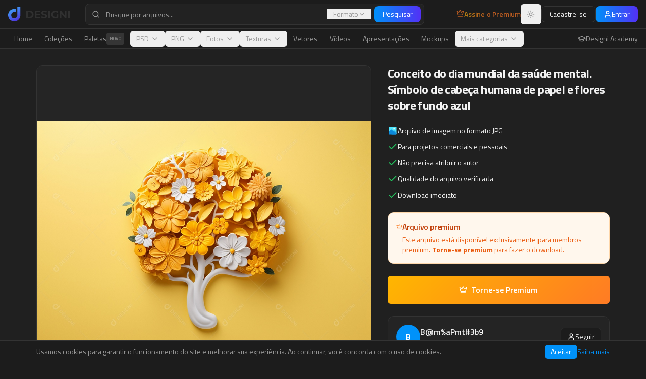

--- FILE ---
content_type: text/html; charset=utf-8
request_url: https://www.designi.com.br/e6a685ea2b48427a
body_size: 1085
content:
<!doctype html>
<html lang="pt-br">
  <head>
    <meta charset="UTF-8" />
    <meta name="viewport" content="width=device-width, initial-scale=1.0" />
    <link rel="icon" href="/favicon.png?v=3" type="image/png" />
    <meta name="author" content="Designi" />
    
    <!-- Default SEO (overridden by react-helmet on each page) -->
    <title>Designi - Recursos Gráficos Premium</title>
    <meta name="description" content="A maior biblioteca de recursos visuais da América Latina, baixe tudo o que precisa para suas criações com praticidade e economia na nossa plataforma." />
    <meta property="og:site_name" content="Designi" />
    <meta property="og:image" content="/og-image.png" />
    <meta name="twitter:card" content="summary_large_image" />
    <meta name="twitter:site" content="@designi" />
    <meta name="twitter:image" content="/og-image.png" />

    <!-- Fonts -->
    <link rel="preconnect" href="https://fonts.googleapis.com">
    <link rel="preconnect" href="https://fonts.gstatic.com" crossorigin>
    <link href="https://fonts.googleapis.com/css2?family=Titillium+Web:ital,wght@0,200;0,300;0,400;0,600;0,700;0,900;1,200;1,300;1,400;1,600;1,700&family=Roboto:ital,wght@0,100;0,300;0,400;0,500;0,700;0,900;1,100;1,300;1,400;1,500;1,700;1,900&family=Open+Sans:ital,wght@0,300;0,400;0,500;0,600;0,700;0,800;1,300;1,400;1,500;1,600;1,700;1,800&family=Montserrat:ital,wght@0,100;0,200;0,300;0,400;0,500;0,600;0,700;0,800;0,900;1,100;1,200;1,300;1,400;1,500;1,600;1,700;1,800;1,900&family=Poppins:ital,wght@0,100;0,200;0,300;0,400;0,500;0,600;0,700;0,800;0,900;1,100;1,200;1,300;1,400;1,500;1,600;1,700;1,800;1,900&family=Inter:ital,wght@0,100;0,200;0,300;0,400;0,500;0,600;0,700;0,800;0,900;1,100;1,200;1,300;1,400;1,500;1,600;1,700;1,800;1,900&family=Lato:ital,wght@0,100;0,300;0,400;0,700;0,900;1,100;1,300;1,400;1,700;1,900&family=Nunito:ital,wght@0,200;0,300;0,400;0,500;0,600;0,700;0,800;0,900;1,200;1,300;1,400;1,500;1,600;1,700;1,800;1,900&family=Playfair+Display:ital,wght@0,400;0,500;0,600;0,700;0,800;0,900;1,400;1,500;1,600;1,700;1,800;1,900&family=Merriweather:ital,wght@0,300;0,400;0,700;0,900;1,300;1,400;1,700;1,900&family=Lora:ital,wght@0,400;0,500;0,600;0,700;1,400;1,500;1,600;1,700&family=PT+Serif:ital,wght@0,400;0,700;1,400;1,700&family=Bebas+Neue&family=Oswald:wght@200;300;400;500;600;700&family=Anton&family=Dancing+Script:wght@400;500;600;700&family=Pacifico&family=Satisfy&family=Great+Vibes&family=Source+Code+Pro:ital,wght@0,200;0,300;0,400;0,500;0,600;0,700;0,800;0,900;1,200;1,300;1,400;1,500;1,600;1,700;1,800;1,900&family=Fira+Code:wght@300;400;500;600;700&display=swap" rel="stylesheet">
    <script type="module" crossorigin src="/assets/index-CyqJWBIt.js"></script>
    <link rel="modulepreload" crossorigin href="/assets/vendor-icons-X1BN2dv5.js">
    <link rel="modulepreload" crossorigin href="/assets/vendor-react-C-BvDaJ1.js">
    <link rel="modulepreload" crossorigin href="/assets/vendor-radix-DtwnkEzJ.js">
    <link rel="modulepreload" crossorigin href="/assets/vendor-supabase-BrH1XdPE.js">
    <link rel="stylesheet" crossorigin href="/assets/index-BOWdxMtR.css">
  </head>

  <body>
    <div id="root"></div>
  </body>
</html>


--- FILE ---
content_type: text/javascript; charset=utf-8
request_url: https://www.designi.com.br/assets/vendor-supabase-BrH1XdPE.js
body_size: 43807
content:
import{_ as qt,a as Oe}from"./vendor-radix-DtwnkEzJ.js";const Wt=r=>r?(...e)=>r(...e):(...e)=>fetch(...e);class ze extends Error{constructor(e,t="FunctionsError",s){super(e),this.name=t,this.context=s}}class Kt extends ze{constructor(e){super("Failed to send a request to the Edge Function","FunctionsFetchError",e)}}class et extends ze{constructor(e){super("Relay Error invoking the Edge Function","FunctionsRelayError",e)}}class tt extends ze{constructor(e){super("Edge Function returned a non-2xx status code","FunctionsHttpError",e)}}var Le;(function(r){r.Any="any",r.ApNortheast1="ap-northeast-1",r.ApNortheast2="ap-northeast-2",r.ApSouth1="ap-south-1",r.ApSoutheast1="ap-southeast-1",r.ApSoutheast2="ap-southeast-2",r.CaCentral1="ca-central-1",r.EuCentral1="eu-central-1",r.EuWest1="eu-west-1",r.EuWest2="eu-west-2",r.EuWest3="eu-west-3",r.SaEast1="sa-east-1",r.UsEast1="us-east-1",r.UsWest1="us-west-1",r.UsWest2="us-west-2"})(Le||(Le={}));class Mt{constructor(e,{headers:t={},customFetch:s,region:n=Le.Any}={}){this.url=e,this.headers=t,this.region=n,this.fetch=Wt(s)}setAuth(e){this.headers.Authorization=`Bearer ${e}`}invoke(e){return qt(this,arguments,void 0,function*(t,s={}){var n;let i,a;try{const{headers:o,method:l,body:c,signal:u,timeout:f}=s;let h={},{region:d}=s;d||(d=this.region);const g=new URL(`${this.url}/${t}`);d&&d!=="any"&&(h["x-region"]=d,g.searchParams.set("forceFunctionRegion",d));let p;c&&(o&&!Object.prototype.hasOwnProperty.call(o,"Content-Type")||!o)?typeof Blob<"u"&&c instanceof Blob||c instanceof ArrayBuffer?(h["Content-Type"]="application/octet-stream",p=c):typeof c=="string"?(h["Content-Type"]="text/plain",p=c):typeof FormData<"u"&&c instanceof FormData?p=c:(h["Content-Type"]="application/json",p=JSON.stringify(c)):p=c;let _=u;f&&(a=new AbortController,i=setTimeout(()=>a.abort(),f),u?(_=a.signal,u.addEventListener("abort",()=>a.abort())):_=a.signal);const v=yield this.fetch(g.toString(),{method:l||"POST",headers:Object.assign(Object.assign(Object.assign({},h),this.headers),o),body:p,signal:_}).catch($=>{throw new Kt($)}),m=v.headers.get("x-relay-error");if(m&&m==="true")throw new et(v);if(!v.ok)throw new tt(v);let w=((n=v.headers.get("Content-Type"))!==null&&n!==void 0?n:"text/plain").split(";")[0].trim(),S;return w==="application/json"?S=yield v.json():w==="application/octet-stream"||w==="application/pdf"?S=yield v.blob():w==="text/event-stream"?S=v:w==="multipart/form-data"?S=yield v.formData():S=yield v.text(),{data:S,error:null,response:v}}catch(o){return{data:null,error:o,response:o instanceof tt||o instanceof et?o.context:void 0}}finally{i&&clearTimeout(i)}})}}var Ft=class extends Error{constructor(r){super(r.message),this.name="PostgrestError",this.details=r.details,this.hint=r.hint,this.code=r.code}},Vt=class{constructor(r){var e,t;this.shouldThrowOnError=!1,this.method=r.method,this.url=r.url,this.headers=new Headers(r.headers),this.schema=r.schema,this.body=r.body,this.shouldThrowOnError=(e=r.shouldThrowOnError)!==null&&e!==void 0?e:!1,this.signal=r.signal,this.isMaybeSingle=(t=r.isMaybeSingle)!==null&&t!==void 0?t:!1,r.fetch?this.fetch=r.fetch:this.fetch=fetch}throwOnError(){return this.shouldThrowOnError=!0,this}setHeader(r,e){return this.headers=new Headers(this.headers),this.headers.set(r,e),this}then(r,e){var t=this;this.schema===void 0||(["GET","HEAD"].includes(this.method)?this.headers.set("Accept-Profile",this.schema):this.headers.set("Content-Profile",this.schema)),this.method!=="GET"&&this.method!=="HEAD"&&this.headers.set("Content-Type","application/json");const s=this.fetch;let n=s(this.url.toString(),{method:this.method,headers:this.headers,body:JSON.stringify(this.body),signal:this.signal}).then(async i=>{let a=null,o=null,l=null,c=i.status,u=i.statusText;if(i.ok){var f,h;if(t.method!=="HEAD"){var d;const v=await i.text();v===""||(t.headers.get("Accept")==="text/csv"||t.headers.get("Accept")&&(!((d=t.headers.get("Accept"))===null||d===void 0)&&d.includes("application/vnd.pgrst.plan+text"))?o=v:o=JSON.parse(v))}const p=(f=t.headers.get("Prefer"))===null||f===void 0?void 0:f.match(/count=(exact|planned|estimated)/),_=(h=i.headers.get("content-range"))===null||h===void 0?void 0:h.split("/");p&&_&&_.length>1&&(l=parseInt(_[1])),t.isMaybeSingle&&t.method==="GET"&&Array.isArray(o)&&(o.length>1?(a={code:"PGRST116",details:`Results contain ${o.length} rows, application/vnd.pgrst.object+json requires 1 row`,hint:null,message:"JSON object requested, multiple (or no) rows returned"},o=null,l=null,c=406,u="Not Acceptable"):o.length===1?o=o[0]:o=null)}else{var g;const p=await i.text();try{a=JSON.parse(p),Array.isArray(a)&&i.status===404&&(o=[],a=null,c=200,u="OK")}catch{i.status===404&&p===""?(c=204,u="No Content"):a={message:p}}if(a&&t.isMaybeSingle&&(!(a==null||(g=a.details)===null||g===void 0)&&g.includes("0 rows"))&&(a=null,c=200,u="OK"),a&&t.shouldThrowOnError)throw new Ft(a)}return{error:a,data:o,count:l,status:c,statusText:u}});return this.shouldThrowOnError||(n=n.catch(i=>{var a;let o="";const l=i==null?void 0:i.cause;if(l){var c,u,f,h;const g=(c=l==null?void 0:l.message)!==null&&c!==void 0?c:"",p=(u=l==null?void 0:l.code)!==null&&u!==void 0?u:"";o=`${(f=i==null?void 0:i.name)!==null&&f!==void 0?f:"FetchError"}: ${i==null?void 0:i.message}`,o+=`

Caused by: ${(h=l==null?void 0:l.name)!==null&&h!==void 0?h:"Error"}: ${g}`,p&&(o+=` (${p})`),l!=null&&l.stack&&(o+=`
${l.stack}`)}else{var d;o=(d=i==null?void 0:i.stack)!==null&&d!==void 0?d:""}return{error:{message:`${(a=i==null?void 0:i.name)!==null&&a!==void 0?a:"FetchError"}: ${i==null?void 0:i.message}`,details:o,hint:"",code:""},data:null,count:null,status:0,statusText:""}})),n.then(r,e)}returns(){return this}overrideTypes(){return this}},Ht=class extends Vt{select(r){let e=!1;const t=(r??"*").split("").map(s=>/\s/.test(s)&&!e?"":(s==='"'&&(e=!e),s)).join("");return this.url.searchParams.set("select",t),this.headers.append("Prefer","return=representation"),this}order(r,{ascending:e=!0,nullsFirst:t,foreignTable:s,referencedTable:n=s}={}){const i=n?`${n}.order`:"order",a=this.url.searchParams.get(i);return this.url.searchParams.set(i,`${a?`${a},`:""}${r}.${e?"asc":"desc"}${t===void 0?"":t?".nullsfirst":".nullslast"}`),this}limit(r,{foreignTable:e,referencedTable:t=e}={}){const s=typeof t>"u"?"limit":`${t}.limit`;return this.url.searchParams.set(s,`${r}`),this}range(r,e,{foreignTable:t,referencedTable:s=t}={}){const n=typeof s>"u"?"offset":`${s}.offset`,i=typeof s>"u"?"limit":`${s}.limit`;return this.url.searchParams.set(n,`${r}`),this.url.searchParams.set(i,`${e-r+1}`),this}abortSignal(r){return this.signal=r,this}single(){return this.headers.set("Accept","application/vnd.pgrst.object+json"),this}maybeSingle(){return this.method==="GET"?this.headers.set("Accept","application/json"):this.headers.set("Accept","application/vnd.pgrst.object+json"),this.isMaybeSingle=!0,this}csv(){return this.headers.set("Accept","text/csv"),this}geojson(){return this.headers.set("Accept","application/geo+json"),this}explain({analyze:r=!1,verbose:e=!1,settings:t=!1,buffers:s=!1,wal:n=!1,format:i="text"}={}){var a;const o=[r?"analyze":null,e?"verbose":null,t?"settings":null,s?"buffers":null,n?"wal":null].filter(Boolean).join("|"),l=(a=this.headers.get("Accept"))!==null&&a!==void 0?a:"application/json";return this.headers.set("Accept",`application/vnd.pgrst.plan+${i}; for="${l}"; options=${o};`),i==="json"?this:this}rollback(){return this.headers.append("Prefer","tx=rollback"),this}returns(){return this}maxAffected(r){return this.headers.append("Prefer","handling=strict"),this.headers.append("Prefer",`max-affected=${r}`),this}};const rt=new RegExp("[,()]");var ne=class extends Ht{eq(r,e){return this.url.searchParams.append(r,`eq.${e}`),this}neq(r,e){return this.url.searchParams.append(r,`neq.${e}`),this}gt(r,e){return this.url.searchParams.append(r,`gt.${e}`),this}gte(r,e){return this.url.searchParams.append(r,`gte.${e}`),this}lt(r,e){return this.url.searchParams.append(r,`lt.${e}`),this}lte(r,e){return this.url.searchParams.append(r,`lte.${e}`),this}like(r,e){return this.url.searchParams.append(r,`like.${e}`),this}likeAllOf(r,e){return this.url.searchParams.append(r,`like(all).{${e.join(",")}}`),this}likeAnyOf(r,e){return this.url.searchParams.append(r,`like(any).{${e.join(",")}}`),this}ilike(r,e){return this.url.searchParams.append(r,`ilike.${e}`),this}ilikeAllOf(r,e){return this.url.searchParams.append(r,`ilike(all).{${e.join(",")}}`),this}ilikeAnyOf(r,e){return this.url.searchParams.append(r,`ilike(any).{${e.join(",")}}`),this}regexMatch(r,e){return this.url.searchParams.append(r,`match.${e}`),this}regexIMatch(r,e){return this.url.searchParams.append(r,`imatch.${e}`),this}is(r,e){return this.url.searchParams.append(r,`is.${e}`),this}isDistinct(r,e){return this.url.searchParams.append(r,`isdistinct.${e}`),this}in(r,e){const t=Array.from(new Set(e)).map(s=>typeof s=="string"&&rt.test(s)?`"${s}"`:`${s}`).join(",");return this.url.searchParams.append(r,`in.(${t})`),this}notIn(r,e){const t=Array.from(new Set(e)).map(s=>typeof s=="string"&&rt.test(s)?`"${s}"`:`${s}`).join(",");return this.url.searchParams.append(r,`not.in.(${t})`),this}contains(r,e){return typeof e=="string"?this.url.searchParams.append(r,`cs.${e}`):Array.isArray(e)?this.url.searchParams.append(r,`cs.{${e.join(",")}}`):this.url.searchParams.append(r,`cs.${JSON.stringify(e)}`),this}containedBy(r,e){return typeof e=="string"?this.url.searchParams.append(r,`cd.${e}`):Array.isArray(e)?this.url.searchParams.append(r,`cd.{${e.join(",")}}`):this.url.searchParams.append(r,`cd.${JSON.stringify(e)}`),this}rangeGt(r,e){return this.url.searchParams.append(r,`sr.${e}`),this}rangeGte(r,e){return this.url.searchParams.append(r,`nxl.${e}`),this}rangeLt(r,e){return this.url.searchParams.append(r,`sl.${e}`),this}rangeLte(r,e){return this.url.searchParams.append(r,`nxr.${e}`),this}rangeAdjacent(r,e){return this.url.searchParams.append(r,`adj.${e}`),this}overlaps(r,e){return typeof e=="string"?this.url.searchParams.append(r,`ov.${e}`):this.url.searchParams.append(r,`ov.{${e.join(",")}}`),this}textSearch(r,e,{config:t,type:s}={}){let n="";s==="plain"?n="pl":s==="phrase"?n="ph":s==="websearch"&&(n="w");const i=t===void 0?"":`(${t})`;return this.url.searchParams.append(r,`${n}fts${i}.${e}`),this}match(r){return Object.entries(r).forEach(([e,t])=>{this.url.searchParams.append(e,`eq.${t}`)}),this}not(r,e,t){return this.url.searchParams.append(r,`not.${e}.${t}`),this}or(r,{foreignTable:e,referencedTable:t=e}={}){const s=t?`${t}.or`:"or";return this.url.searchParams.append(s,`(${r})`),this}filter(r,e,t){return this.url.searchParams.append(r,`${e}.${t}`),this}},Gt=class{constructor(r,{headers:e={},schema:t,fetch:s}){this.url=r,this.headers=new Headers(e),this.schema=t,this.fetch=s}select(r,e){const{head:t=!1,count:s}=e??{},n=t?"HEAD":"GET";let i=!1;const a=(r??"*").split("").map(o=>/\s/.test(o)&&!i?"":(o==='"'&&(i=!i),o)).join("");return this.url.searchParams.set("select",a),s&&this.headers.append("Prefer",`count=${s}`),new ne({method:n,url:this.url,headers:this.headers,schema:this.schema,fetch:this.fetch})}insert(r,{count:e,defaultToNull:t=!0}={}){var s;const n="POST";if(e&&this.headers.append("Prefer",`count=${e}`),t||this.headers.append("Prefer","missing=default"),Array.isArray(r)){const i=r.reduce((a,o)=>a.concat(Object.keys(o)),[]);if(i.length>0){const a=[...new Set(i)].map(o=>`"${o}"`);this.url.searchParams.set("columns",a.join(","))}}return new ne({method:n,url:this.url,headers:this.headers,schema:this.schema,body:r,fetch:(s=this.fetch)!==null&&s!==void 0?s:fetch})}upsert(r,{onConflict:e,ignoreDuplicates:t=!1,count:s,defaultToNull:n=!0}={}){var i;const a="POST";if(this.headers.append("Prefer",`resolution=${t?"ignore":"merge"}-duplicates`),e!==void 0&&this.url.searchParams.set("on_conflict",e),s&&this.headers.append("Prefer",`count=${s}`),n||this.headers.append("Prefer","missing=default"),Array.isArray(r)){const o=r.reduce((l,c)=>l.concat(Object.keys(c)),[]);if(o.length>0){const l=[...new Set(o)].map(c=>`"${c}"`);this.url.searchParams.set("columns",l.join(","))}}return new ne({method:a,url:this.url,headers:this.headers,schema:this.schema,body:r,fetch:(i=this.fetch)!==null&&i!==void 0?i:fetch})}update(r,{count:e}={}){var t;const s="PATCH";return e&&this.headers.append("Prefer",`count=${e}`),new ne({method:s,url:this.url,headers:this.headers,schema:this.schema,body:r,fetch:(t=this.fetch)!==null&&t!==void 0?t:fetch})}delete({count:r}={}){var e;const t="DELETE";return r&&this.headers.append("Prefer",`count=${r}`),new ne({method:t,url:this.url,headers:this.headers,schema:this.schema,fetch:(e=this.fetch)!==null&&e!==void 0?e:fetch})}},Jt=class St{constructor(e,{headers:t={},schema:s,fetch:n}={}){this.url=e,this.headers=new Headers(t),this.schemaName=s,this.fetch=n}from(e){if(!e||typeof e!="string"||e.trim()==="")throw new Error("Invalid relation name: relation must be a non-empty string.");return new Gt(new URL(`${this.url}/${e}`),{headers:new Headers(this.headers),schema:this.schemaName,fetch:this.fetch})}schema(e){return new St(this.url,{headers:this.headers,schema:e,fetch:this.fetch})}rpc(e,t={},{head:s=!1,get:n=!1,count:i}={}){var a;let o;const l=new URL(`${this.url}/rpc/${e}`);let c;s||n?(o=s?"HEAD":"GET",Object.entries(t).filter(([f,h])=>h!==void 0).map(([f,h])=>[f,Array.isArray(h)?`{${h.join(",")}}`:`${h}`]).forEach(([f,h])=>{l.searchParams.append(f,h)})):(o="POST",c=t);const u=new Headers(this.headers);return i&&u.set("Prefer",`count=${i}`),new ne({method:o,url:l,headers:u,schema:this.schemaName,body:c,fetch:(a=this.fetch)!==null&&a!==void 0?a:fetch})}};class zt{constructor(){}static detectEnvironment(){var e;if(typeof WebSocket<"u")return{type:"native",constructor:WebSocket};if(typeof globalThis<"u"&&typeof globalThis.WebSocket<"u")return{type:"native",constructor:globalThis.WebSocket};if(typeof global<"u"&&typeof global.WebSocket<"u")return{type:"native",constructor:global.WebSocket};if(typeof globalThis<"u"&&typeof globalThis.WebSocketPair<"u"&&typeof globalThis.WebSocket>"u")return{type:"cloudflare",error:"Cloudflare Workers detected. WebSocket clients are not supported in Cloudflare Workers.",workaround:"Use Cloudflare Workers WebSocket API for server-side WebSocket handling, or deploy to a different runtime."};if(typeof globalThis<"u"&&globalThis.EdgeRuntime||typeof navigator<"u"&&(!((e=navigator.userAgent)===null||e===void 0)&&e.includes("Vercel-Edge")))return{type:"unsupported",error:"Edge runtime detected (Vercel Edge/Netlify Edge). WebSockets are not supported in edge functions.",workaround:"Use serverless functions or a different deployment target for WebSocket functionality."};if(typeof process<"u"){const t=process.versions;if(t&&t.node){const s=t.node,n=parseInt(s.replace(/^v/,"").split(".")[0]);return n>=22?typeof globalThis.WebSocket<"u"?{type:"native",constructor:globalThis.WebSocket}:{type:"unsupported",error:`Node.js ${n} detected but native WebSocket not found.`,workaround:"Provide a WebSocket implementation via the transport option."}:{type:"unsupported",error:`Node.js ${n} detected without native WebSocket support.`,workaround:`For Node.js < 22, install "ws" package and provide it via the transport option:
import ws from "ws"
new RealtimeClient(url, { transport: ws })`}}}return{type:"unsupported",error:"Unknown JavaScript runtime without WebSocket support.",workaround:"Ensure you're running in a supported environment (browser, Node.js, Deno) or provide a custom WebSocket implementation."}}static getWebSocketConstructor(){const e=this.detectEnvironment();if(e.constructor)return e.constructor;let t=e.error||"WebSocket not supported in this environment.";throw e.workaround&&(t+=`

Suggested solution: ${e.workaround}`),new Error(t)}static createWebSocket(e,t){const s=this.getWebSocketConstructor();return new s(e,t)}static isWebSocketSupported(){try{const e=this.detectEnvironment();return e.type==="native"||e.type==="ws"}catch{return!1}}}const Yt="2.89.0",Qt=`realtime-js/${Yt}`,kt="1.0.0",Xt="2.0.0",st=kt,Be=1e4,Zt=1e3,er=100;var F;(function(r){r[r.connecting=0]="connecting",r[r.open=1]="open",r[r.closing=2]="closing",r[r.closed=3]="closed"})(F||(F={}));var C;(function(r){r.closed="closed",r.errored="errored",r.joined="joined",r.joining="joining",r.leaving="leaving"})(C||(C={}));var B;(function(r){r.close="phx_close",r.error="phx_error",r.join="phx_join",r.reply="phx_reply",r.leave="phx_leave",r.access_token="access_token"})(B||(B={}));var qe;(function(r){r.websocket="websocket"})(qe||(qe={}));var z;(function(r){r.Connecting="connecting",r.Open="open",r.Closing="closing",r.Closed="closed"})(z||(z={}));class tr{constructor(e){this.HEADER_LENGTH=1,this.USER_BROADCAST_PUSH_META_LENGTH=6,this.KINDS={userBroadcastPush:3,userBroadcast:4},this.BINARY_ENCODING=0,this.JSON_ENCODING=1,this.BROADCAST_EVENT="broadcast",this.allowedMetadataKeys=[],this.allowedMetadataKeys=e??[]}encode(e,t){if(e.event===this.BROADCAST_EVENT&&!(e.payload instanceof ArrayBuffer)&&typeof e.payload.event=="string")return t(this._binaryEncodeUserBroadcastPush(e));let s=[e.join_ref,e.ref,e.topic,e.event,e.payload];return t(JSON.stringify(s))}_binaryEncodeUserBroadcastPush(e){var t;return this._isArrayBuffer((t=e.payload)===null||t===void 0?void 0:t.payload)?this._encodeBinaryUserBroadcastPush(e):this._encodeJsonUserBroadcastPush(e)}_encodeBinaryUserBroadcastPush(e){var t,s;const n=(s=(t=e.payload)===null||t===void 0?void 0:t.payload)!==null&&s!==void 0?s:new ArrayBuffer(0);return this._encodeUserBroadcastPush(e,this.BINARY_ENCODING,n)}_encodeJsonUserBroadcastPush(e){var t,s;const n=(s=(t=e.payload)===null||t===void 0?void 0:t.payload)!==null&&s!==void 0?s:{},a=new TextEncoder().encode(JSON.stringify(n)).buffer;return this._encodeUserBroadcastPush(e,this.JSON_ENCODING,a)}_encodeUserBroadcastPush(e,t,s){var n,i;const a=e.topic,o=(n=e.ref)!==null&&n!==void 0?n:"",l=(i=e.join_ref)!==null&&i!==void 0?i:"",c=e.payload.event,u=this.allowedMetadataKeys?this._pick(e.payload,this.allowedMetadataKeys):{},f=Object.keys(u).length===0?"":JSON.stringify(u);if(l.length>255)throw new Error(`joinRef length ${l.length} exceeds maximum of 255`);if(o.length>255)throw new Error(`ref length ${o.length} exceeds maximum of 255`);if(a.length>255)throw new Error(`topic length ${a.length} exceeds maximum of 255`);if(c.length>255)throw new Error(`userEvent length ${c.length} exceeds maximum of 255`);if(f.length>255)throw new Error(`metadata length ${f.length} exceeds maximum of 255`);const h=this.USER_BROADCAST_PUSH_META_LENGTH+l.length+o.length+a.length+c.length+f.length,d=new ArrayBuffer(this.HEADER_LENGTH+h);let g=new DataView(d),p=0;g.setUint8(p++,this.KINDS.userBroadcastPush),g.setUint8(p++,l.length),g.setUint8(p++,o.length),g.setUint8(p++,a.length),g.setUint8(p++,c.length),g.setUint8(p++,f.length),g.setUint8(p++,t),Array.from(l,v=>g.setUint8(p++,v.charCodeAt(0))),Array.from(o,v=>g.setUint8(p++,v.charCodeAt(0))),Array.from(a,v=>g.setUint8(p++,v.charCodeAt(0))),Array.from(c,v=>g.setUint8(p++,v.charCodeAt(0))),Array.from(f,v=>g.setUint8(p++,v.charCodeAt(0)));var _=new Uint8Array(d.byteLength+s.byteLength);return _.set(new Uint8Array(d),0),_.set(new Uint8Array(s),d.byteLength),_.buffer}decode(e,t){if(this._isArrayBuffer(e)){let s=this._binaryDecode(e);return t(s)}if(typeof e=="string"){const s=JSON.parse(e),[n,i,a,o,l]=s;return t({join_ref:n,ref:i,topic:a,event:o,payload:l})}return t({})}_binaryDecode(e){const t=new DataView(e),s=t.getUint8(0),n=new TextDecoder;switch(s){case this.KINDS.userBroadcast:return this._decodeUserBroadcast(e,t,n)}}_decodeUserBroadcast(e,t,s){const n=t.getUint8(1),i=t.getUint8(2),a=t.getUint8(3),o=t.getUint8(4);let l=this.HEADER_LENGTH+4;const c=s.decode(e.slice(l,l+n));l=l+n;const u=s.decode(e.slice(l,l+i));l=l+i;const f=s.decode(e.slice(l,l+a));l=l+a;const h=e.slice(l,e.byteLength),d=o===this.JSON_ENCODING?JSON.parse(s.decode(h)):h,g={type:this.BROADCAST_EVENT,event:u,payload:d};return a>0&&(g.meta=JSON.parse(f)),{join_ref:null,ref:null,topic:c,event:this.BROADCAST_EVENT,payload:g}}_isArrayBuffer(e){var t;return e instanceof ArrayBuffer||((t=e==null?void 0:e.constructor)===null||t===void 0?void 0:t.name)==="ArrayBuffer"}_pick(e,t){return!e||typeof e!="object"?{}:Object.fromEntries(Object.entries(e).filter(([s])=>t.includes(s)))}}class Tt{constructor(e,t){this.callback=e,this.timerCalc=t,this.timer=void 0,this.tries=0,this.callback=e,this.timerCalc=t}reset(){this.tries=0,clearTimeout(this.timer),this.timer=void 0}scheduleTimeout(){clearTimeout(this.timer),this.timer=setTimeout(()=>{this.tries=this.tries+1,this.callback()},this.timerCalc(this.tries+1))}}var T;(function(r){r.abstime="abstime",r.bool="bool",r.date="date",r.daterange="daterange",r.float4="float4",r.float8="float8",r.int2="int2",r.int4="int4",r.int4range="int4range",r.int8="int8",r.int8range="int8range",r.json="json",r.jsonb="jsonb",r.money="money",r.numeric="numeric",r.oid="oid",r.reltime="reltime",r.text="text",r.time="time",r.timestamp="timestamp",r.timestamptz="timestamptz",r.timetz="timetz",r.tsrange="tsrange",r.tstzrange="tstzrange"})(T||(T={}));const nt=(r,e,t={})=>{var s;const n=(s=t.skipTypes)!==null&&s!==void 0?s:[];return e?Object.keys(e).reduce((i,a)=>(i[a]=rr(a,r,e,n),i),{}):{}},rr=(r,e,t,s)=>{const n=e.find(o=>o.name===r),i=n==null?void 0:n.type,a=t[r];return i&&!s.includes(i)?Ot(i,a):We(a)},Ot=(r,e)=>{if(r.charAt(0)==="_"){const t=r.slice(1,r.length);return ar(e,t)}switch(r){case T.bool:return sr(e);case T.float4:case T.float8:case T.int2:case T.int4:case T.int8:case T.numeric:case T.oid:return nr(e);case T.json:case T.jsonb:return ir(e);case T.timestamp:return or(e);case T.abstime:case T.date:case T.daterange:case T.int4range:case T.int8range:case T.money:case T.reltime:case T.text:case T.time:case T.timestamptz:case T.timetz:case T.tsrange:case T.tstzrange:return We(e);default:return We(e)}},We=r=>r,sr=r=>{switch(r){case"t":return!0;case"f":return!1;default:return r}},nr=r=>{if(typeof r=="string"){const e=parseFloat(r);if(!Number.isNaN(e))return e}return r},ir=r=>{if(typeof r=="string")try{return JSON.parse(r)}catch{return r}return r},ar=(r,e)=>{if(typeof r!="string")return r;const t=r.length-1,s=r[t];if(r[0]==="{"&&s==="}"){let i;const a=r.slice(1,t);try{i=JSON.parse("["+a+"]")}catch{i=a?a.split(","):[]}return i.map(o=>Ot(e,o))}return r},or=r=>typeof r=="string"?r.replace(" ","T"):r,Rt=r=>{const e=new URL(r);return e.protocol=e.protocol.replace(/^ws/i,"http"),e.pathname=e.pathname.replace(/\/+$/,"").replace(/\/socket\/websocket$/i,"").replace(/\/socket$/i,"").replace(/\/websocket$/i,""),e.pathname===""||e.pathname==="/"?e.pathname="/api/broadcast":e.pathname=e.pathname+"/api/broadcast",e.href};class Pe{constructor(e,t,s={},n=Be){this.channel=e,this.event=t,this.payload=s,this.timeout=n,this.sent=!1,this.timeoutTimer=void 0,this.ref="",this.receivedResp=null,this.recHooks=[],this.refEvent=null}resend(e){this.timeout=e,this._cancelRefEvent(),this.ref="",this.refEvent=null,this.receivedResp=null,this.sent=!1,this.send()}send(){this._hasReceived("timeout")||(this.startTimeout(),this.sent=!0,this.channel.socket.push({topic:this.channel.topic,event:this.event,payload:this.payload,ref:this.ref,join_ref:this.channel._joinRef()}))}updatePayload(e){this.payload=Object.assign(Object.assign({},this.payload),e)}receive(e,t){var s;return this._hasReceived(e)&&t((s=this.receivedResp)===null||s===void 0?void 0:s.response),this.recHooks.push({status:e,callback:t}),this}startTimeout(){if(this.timeoutTimer)return;this.ref=this.channel.socket._makeRef(),this.refEvent=this.channel._replyEventName(this.ref);const e=t=>{this._cancelRefEvent(),this._cancelTimeout(),this.receivedResp=t,this._matchReceive(t)};this.channel._on(this.refEvent,{},e),this.timeoutTimer=setTimeout(()=>{this.trigger("timeout",{})},this.timeout)}trigger(e,t){this.refEvent&&this.channel._trigger(this.refEvent,{status:e,response:t})}destroy(){this._cancelRefEvent(),this._cancelTimeout()}_cancelRefEvent(){this.refEvent&&this.channel._off(this.refEvent,{})}_cancelTimeout(){clearTimeout(this.timeoutTimer),this.timeoutTimer=void 0}_matchReceive({status:e,response:t}){this.recHooks.filter(s=>s.status===e).forEach(s=>s.callback(t))}_hasReceived(e){return this.receivedResp&&this.receivedResp.status===e}}var it;(function(r){r.SYNC="sync",r.JOIN="join",r.LEAVE="leave"})(it||(it={}));class ue{constructor(e,t){this.channel=e,this.state={},this.pendingDiffs=[],this.joinRef=null,this.enabled=!1,this.caller={onJoin:()=>{},onLeave:()=>{},onSync:()=>{}};const s=(t==null?void 0:t.events)||{state:"presence_state",diff:"presence_diff"};this.channel._on(s.state,{},n=>{const{onJoin:i,onLeave:a,onSync:o}=this.caller;this.joinRef=this.channel._joinRef(),this.state=ue.syncState(this.state,n,i,a),this.pendingDiffs.forEach(l=>{this.state=ue.syncDiff(this.state,l,i,a)}),this.pendingDiffs=[],o()}),this.channel._on(s.diff,{},n=>{const{onJoin:i,onLeave:a,onSync:o}=this.caller;this.inPendingSyncState()?this.pendingDiffs.push(n):(this.state=ue.syncDiff(this.state,n,i,a),o())}),this.onJoin((n,i,a)=>{this.channel._trigger("presence",{event:"join",key:n,currentPresences:i,newPresences:a})}),this.onLeave((n,i,a)=>{this.channel._trigger("presence",{event:"leave",key:n,currentPresences:i,leftPresences:a})}),this.onSync(()=>{this.channel._trigger("presence",{event:"sync"})})}static syncState(e,t,s,n){const i=this.cloneDeep(e),a=this.transformState(t),o={},l={};return this.map(i,(c,u)=>{a[c]||(l[c]=u)}),this.map(a,(c,u)=>{const f=i[c];if(f){const h=u.map(_=>_.presence_ref),d=f.map(_=>_.presence_ref),g=u.filter(_=>d.indexOf(_.presence_ref)<0),p=f.filter(_=>h.indexOf(_.presence_ref)<0);g.length>0&&(o[c]=g),p.length>0&&(l[c]=p)}else o[c]=u}),this.syncDiff(i,{joins:o,leaves:l},s,n)}static syncDiff(e,t,s,n){const{joins:i,leaves:a}={joins:this.transformState(t.joins),leaves:this.transformState(t.leaves)};return s||(s=()=>{}),n||(n=()=>{}),this.map(i,(o,l)=>{var c;const u=(c=e[o])!==null&&c!==void 0?c:[];if(e[o]=this.cloneDeep(l),u.length>0){const f=e[o].map(d=>d.presence_ref),h=u.filter(d=>f.indexOf(d.presence_ref)<0);e[o].unshift(...h)}s(o,u,l)}),this.map(a,(o,l)=>{let c=e[o];if(!c)return;const u=l.map(f=>f.presence_ref);c=c.filter(f=>u.indexOf(f.presence_ref)<0),e[o]=c,n(o,c,l),c.length===0&&delete e[o]}),e}static map(e,t){return Object.getOwnPropertyNames(e).map(s=>t(s,e[s]))}static transformState(e){return e=this.cloneDeep(e),Object.getOwnPropertyNames(e).reduce((t,s)=>{const n=e[s];return"metas"in n?t[s]=n.metas.map(i=>(i.presence_ref=i.phx_ref,delete i.phx_ref,delete i.phx_ref_prev,i)):t[s]=n,t},{})}static cloneDeep(e){return JSON.parse(JSON.stringify(e))}onJoin(e){this.caller.onJoin=e}onLeave(e){this.caller.onLeave=e}onSync(e){this.caller.onSync=e}inPendingSyncState(){return!this.joinRef||this.joinRef!==this.channel._joinRef()}}var at;(function(r){r.ALL="*",r.INSERT="INSERT",r.UPDATE="UPDATE",r.DELETE="DELETE"})(at||(at={}));var he;(function(r){r.BROADCAST="broadcast",r.PRESENCE="presence",r.POSTGRES_CHANGES="postgres_changes",r.SYSTEM="system"})(he||(he={}));var W;(function(r){r.SUBSCRIBED="SUBSCRIBED",r.TIMED_OUT="TIMED_OUT",r.CLOSED="CLOSED",r.CHANNEL_ERROR="CHANNEL_ERROR"})(W||(W={}));class oe{constructor(e,t={config:{}},s){var n,i;if(this.topic=e,this.params=t,this.socket=s,this.bindings={},this.state=C.closed,this.joinedOnce=!1,this.pushBuffer=[],this.subTopic=e.replace(/^realtime:/i,""),this.params.config=Object.assign({broadcast:{ack:!1,self:!1},presence:{key:"",enabled:!1},private:!1},t.config),this.timeout=this.socket.timeout,this.joinPush=new Pe(this,B.join,this.params,this.timeout),this.rejoinTimer=new Tt(()=>this._rejoinUntilConnected(),this.socket.reconnectAfterMs),this.joinPush.receive("ok",()=>{this.state=C.joined,this.rejoinTimer.reset(),this.pushBuffer.forEach(a=>a.send()),this.pushBuffer=[]}),this._onClose(()=>{this.rejoinTimer.reset(),this.socket.log("channel",`close ${this.topic} ${this._joinRef()}`),this.state=C.closed,this.socket._remove(this)}),this._onError(a=>{this._isLeaving()||this._isClosed()||(this.socket.log("channel",`error ${this.topic}`,a),this.state=C.errored,this.rejoinTimer.scheduleTimeout())}),this.joinPush.receive("timeout",()=>{this._isJoining()&&(this.socket.log("channel",`timeout ${this.topic}`,this.joinPush.timeout),this.state=C.errored,this.rejoinTimer.scheduleTimeout())}),this.joinPush.receive("error",a=>{this._isLeaving()||this._isClosed()||(this.socket.log("channel",`error ${this.topic}`,a),this.state=C.errored,this.rejoinTimer.scheduleTimeout())}),this._on(B.reply,{},(a,o)=>{this._trigger(this._replyEventName(o),a)}),this.presence=new ue(this),this.broadcastEndpointURL=Rt(this.socket.endPoint),this.private=this.params.config.private||!1,!this.private&&(!((i=(n=this.params.config)===null||n===void 0?void 0:n.broadcast)===null||i===void 0)&&i.replay))throw`tried to use replay on public channel '${this.topic}'. It must be a private channel.`}subscribe(e,t=this.timeout){var s,n,i;if(this.socket.isConnected()||this.socket.connect(),this.state==C.closed){const{config:{broadcast:a,presence:o,private:l}}=this.params,c=(n=(s=this.bindings.postgres_changes)===null||s===void 0?void 0:s.map(d=>d.filter))!==null&&n!==void 0?n:[],u=!!this.bindings[he.PRESENCE]&&this.bindings[he.PRESENCE].length>0||((i=this.params.config.presence)===null||i===void 0?void 0:i.enabled)===!0,f={},h={broadcast:a,presence:Object.assign(Object.assign({},o),{enabled:u}),postgres_changes:c,private:l};this.socket.accessTokenValue&&(f.access_token=this.socket.accessTokenValue),this._onError(d=>e==null?void 0:e(W.CHANNEL_ERROR,d)),this._onClose(()=>e==null?void 0:e(W.CLOSED)),this.updateJoinPayload(Object.assign({config:h},f)),this.joinedOnce=!0,this._rejoin(t),this.joinPush.receive("ok",async({postgres_changes:d})=>{var g;if(this.socket._isManualToken()||this.socket.setAuth(),d===void 0){e==null||e(W.SUBSCRIBED);return}else{const p=this.bindings.postgres_changes,_=(g=p==null?void 0:p.length)!==null&&g!==void 0?g:0,v=[];for(let m=0;m<_;m++){const w=p[m],{filter:{event:S,schema:$,table:k,filter:P}}=w,M=d&&d[m];if(M&&M.event===S&&oe.isFilterValueEqual(M.schema,$)&&oe.isFilterValueEqual(M.table,k)&&oe.isFilterValueEqual(M.filter,P))v.push(Object.assign(Object.assign({},w),{id:M.id}));else{this.unsubscribe(),this.state=C.errored,e==null||e(W.CHANNEL_ERROR,new Error("mismatch between server and client bindings for postgres changes"));return}}this.bindings.postgres_changes=v,e&&e(W.SUBSCRIBED);return}}).receive("error",d=>{this.state=C.errored,e==null||e(W.CHANNEL_ERROR,new Error(JSON.stringify(Object.values(d).join(", ")||"error")))}).receive("timeout",()=>{e==null||e(W.TIMED_OUT)})}return this}presenceState(){return this.presence.state}async track(e,t={}){return await this.send({type:"presence",event:"track",payload:e},t.timeout||this.timeout)}async untrack(e={}){return await this.send({type:"presence",event:"untrack"},e)}on(e,t,s){return this.state===C.joined&&e===he.PRESENCE&&(this.socket.log("channel",`resubscribe to ${this.topic} due to change in presence callbacks on joined channel`),this.unsubscribe().then(async()=>await this.subscribe())),this._on(e,t,s)}async httpSend(e,t,s={}){var n;if(t==null)return Promise.reject("Payload is required for httpSend()");const i={apikey:this.socket.apiKey?this.socket.apiKey:"","Content-Type":"application/json"};this.socket.accessTokenValue&&(i.Authorization=`Bearer ${this.socket.accessTokenValue}`);const a={method:"POST",headers:i,body:JSON.stringify({messages:[{topic:this.subTopic,event:e,payload:t,private:this.private}]})},o=await this._fetchWithTimeout(this.broadcastEndpointURL,a,(n=s.timeout)!==null&&n!==void 0?n:this.timeout);if(o.status===202)return{success:!0};let l=o.statusText;try{const c=await o.json();l=c.error||c.message||l}catch{}return Promise.reject(new Error(l))}async send(e,t={}){var s,n;if(!this._canPush()&&e.type==="broadcast"){console.warn("Realtime send() is automatically falling back to REST API. This behavior will be deprecated in the future. Please use httpSend() explicitly for REST delivery.");const{event:i,payload:a}=e,o={apikey:this.socket.apiKey?this.socket.apiKey:"","Content-Type":"application/json"};this.socket.accessTokenValue&&(o.Authorization=`Bearer ${this.socket.accessTokenValue}`);const l={method:"POST",headers:o,body:JSON.stringify({messages:[{topic:this.subTopic,event:i,payload:a,private:this.private}]})};try{const c=await this._fetchWithTimeout(this.broadcastEndpointURL,l,(s=t.timeout)!==null&&s!==void 0?s:this.timeout);return await((n=c.body)===null||n===void 0?void 0:n.cancel()),c.ok?"ok":"error"}catch(c){return c.name==="AbortError"?"timed out":"error"}}else return new Promise(i=>{var a,o,l;const c=this._push(e.type,e,t.timeout||this.timeout);e.type==="broadcast"&&!(!((l=(o=(a=this.params)===null||a===void 0?void 0:a.config)===null||o===void 0?void 0:o.broadcast)===null||l===void 0)&&l.ack)&&i("ok"),c.receive("ok",()=>i("ok")),c.receive("error",()=>i("error")),c.receive("timeout",()=>i("timed out"))})}updateJoinPayload(e){this.joinPush.updatePayload(e)}unsubscribe(e=this.timeout){this.state=C.leaving;const t=()=>{this.socket.log("channel",`leave ${this.topic}`),this._trigger(B.close,"leave",this._joinRef())};this.joinPush.destroy();let s=null;return new Promise(n=>{s=new Pe(this,B.leave,{},e),s.receive("ok",()=>{t(),n("ok")}).receive("timeout",()=>{t(),n("timed out")}).receive("error",()=>{n("error")}),s.send(),this._canPush()||s.trigger("ok",{})}).finally(()=>{s==null||s.destroy()})}teardown(){this.pushBuffer.forEach(e=>e.destroy()),this.pushBuffer=[],this.rejoinTimer.reset(),this.joinPush.destroy(),this.state=C.closed,this.bindings={}}async _fetchWithTimeout(e,t,s){const n=new AbortController,i=setTimeout(()=>n.abort(),s),a=await this.socket.fetch(e,Object.assign(Object.assign({},t),{signal:n.signal}));return clearTimeout(i),a}_push(e,t,s=this.timeout){if(!this.joinedOnce)throw`tried to push '${e}' to '${this.topic}' before joining. Use channel.subscribe() before pushing events`;let n=new Pe(this,e,t,s);return this._canPush()?n.send():this._addToPushBuffer(n),n}_addToPushBuffer(e){if(e.startTimeout(),this.pushBuffer.push(e),this.pushBuffer.length>er){const t=this.pushBuffer.shift();t&&(t.destroy(),this.socket.log("channel",`discarded push due to buffer overflow: ${t.event}`,t.payload))}}_onMessage(e,t,s){return t}_isMember(e){return this.topic===e}_joinRef(){return this.joinPush.ref}_trigger(e,t,s){var n,i;const a=e.toLocaleLowerCase(),{close:o,error:l,leave:c,join:u}=B;if(s&&[o,l,c,u].indexOf(a)>=0&&s!==this._joinRef())return;let h=this._onMessage(a,t,s);if(t&&!h)throw"channel onMessage callbacks must return the payload, modified or unmodified";["insert","update","delete"].includes(a)?(n=this.bindings.postgres_changes)===null||n===void 0||n.filter(d=>{var g,p,_;return((g=d.filter)===null||g===void 0?void 0:g.event)==="*"||((_=(p=d.filter)===null||p===void 0?void 0:p.event)===null||_===void 0?void 0:_.toLocaleLowerCase())===a}).map(d=>d.callback(h,s)):(i=this.bindings[a])===null||i===void 0||i.filter(d=>{var g,p,_,v,m,w;if(["broadcast","presence","postgres_changes"].includes(a))if("id"in d){const S=d.id,$=(g=d.filter)===null||g===void 0?void 0:g.event;return S&&((p=t.ids)===null||p===void 0?void 0:p.includes(S))&&($==="*"||($==null?void 0:$.toLocaleLowerCase())===((_=t.data)===null||_===void 0?void 0:_.type.toLocaleLowerCase()))}else{const S=(m=(v=d==null?void 0:d.filter)===null||v===void 0?void 0:v.event)===null||m===void 0?void 0:m.toLocaleLowerCase();return S==="*"||S===((w=t==null?void 0:t.event)===null||w===void 0?void 0:w.toLocaleLowerCase())}else return d.type.toLocaleLowerCase()===a}).map(d=>{if(typeof h=="object"&&"ids"in h){const g=h.data,{schema:p,table:_,commit_timestamp:v,type:m,errors:w}=g;h=Object.assign(Object.assign({},{schema:p,table:_,commit_timestamp:v,eventType:m,new:{},old:{},errors:w}),this._getPayloadRecords(g))}d.callback(h,s)})}_isClosed(){return this.state===C.closed}_isJoined(){return this.state===C.joined}_isJoining(){return this.state===C.joining}_isLeaving(){return this.state===C.leaving}_replyEventName(e){return`chan_reply_${e}`}_on(e,t,s){const n=e.toLocaleLowerCase(),i={type:n,filter:t,callback:s};return this.bindings[n]?this.bindings[n].push(i):this.bindings[n]=[i],this}_off(e,t){const s=e.toLocaleLowerCase();return this.bindings[s]&&(this.bindings[s]=this.bindings[s].filter(n=>{var i;return!(((i=n.type)===null||i===void 0?void 0:i.toLocaleLowerCase())===s&&oe.isEqual(n.filter,t))})),this}static isEqual(e,t){if(Object.keys(e).length!==Object.keys(t).length)return!1;for(const s in e)if(e[s]!==t[s])return!1;return!0}static isFilterValueEqual(e,t){return(e??void 0)===(t??void 0)}_rejoinUntilConnected(){this.rejoinTimer.scheduleTimeout(),this.socket.isConnected()&&this._rejoin()}_onClose(e){this._on(B.close,{},e)}_onError(e){this._on(B.error,{},t=>e(t))}_canPush(){return this.socket.isConnected()&&this._isJoined()}_rejoin(e=this.timeout){this._isLeaving()||(this.socket._leaveOpenTopic(this.topic),this.state=C.joining,this.joinPush.resend(e))}_getPayloadRecords(e){const t={new:{},old:{}};return(e.type==="INSERT"||e.type==="UPDATE")&&(t.new=nt(e.columns,e.record)),(e.type==="UPDATE"||e.type==="DELETE")&&(t.old=nt(e.columns,e.old_record)),t}}const Ce=()=>{},ve={HEARTBEAT_INTERVAL:25e3,RECONNECT_DELAY:10,HEARTBEAT_TIMEOUT_FALLBACK:100},lr=[1e3,2e3,5e3,1e4],cr=1e4,ur=`
  addEventListener("message", (e) => {
    if (e.data.event === "start") {
      setInterval(() => postMessage({ event: "keepAlive" }), e.data.interval);
    }
  });`;class hr{constructor(e,t){var s;if(this.accessTokenValue=null,this.apiKey=null,this._manuallySetToken=!1,this.channels=new Array,this.endPoint="",this.httpEndpoint="",this.headers={},this.params={},this.timeout=Be,this.transport=null,this.heartbeatIntervalMs=ve.HEARTBEAT_INTERVAL,this.heartbeatTimer=void 0,this.pendingHeartbeatRef=null,this.heartbeatCallback=Ce,this.ref=0,this.reconnectTimer=null,this.vsn=st,this.logger=Ce,this.conn=null,this.sendBuffer=[],this.serializer=new tr,this.stateChangeCallbacks={open:[],close:[],error:[],message:[]},this.accessToken=null,this._connectionState="disconnected",this._wasManualDisconnect=!1,this._authPromise=null,this._resolveFetch=n=>n?(...i)=>n(...i):(...i)=>fetch(...i),!(!((s=t==null?void 0:t.params)===null||s===void 0)&&s.apikey))throw new Error("API key is required to connect to Realtime");this.apiKey=t.params.apikey,this.endPoint=`${e}/${qe.websocket}`,this.httpEndpoint=Rt(e),this._initializeOptions(t),this._setupReconnectionTimer(),this.fetch=this._resolveFetch(t==null?void 0:t.fetch)}connect(){if(!(this.isConnecting()||this.isDisconnecting()||this.conn!==null&&this.isConnected())){if(this._setConnectionState("connecting"),this.accessToken&&!this._authPromise&&this._setAuthSafely("connect"),this.transport)this.conn=new this.transport(this.endpointURL());else try{this.conn=zt.createWebSocket(this.endpointURL())}catch(e){this._setConnectionState("disconnected");const t=e.message;throw t.includes("Node.js")?new Error(`${t}

To use Realtime in Node.js, you need to provide a WebSocket implementation:

Option 1: Use Node.js 22+ which has native WebSocket support
Option 2: Install and provide the "ws" package:

  npm install ws

  import ws from "ws"
  const client = new RealtimeClient(url, {
    ...options,
    transport: ws
  })`):new Error(`WebSocket not available: ${t}`)}this._setupConnectionHandlers()}}endpointURL(){return this._appendParams(this.endPoint,Object.assign({},this.params,{vsn:this.vsn}))}disconnect(e,t){if(!this.isDisconnecting())if(this._setConnectionState("disconnecting",!0),this.conn){const s=setTimeout(()=>{this._setConnectionState("disconnected")},100);this.conn.onclose=()=>{clearTimeout(s),this._setConnectionState("disconnected")},typeof this.conn.close=="function"&&(e?this.conn.close(e,t??""):this.conn.close()),this._teardownConnection()}else this._setConnectionState("disconnected")}getChannels(){return this.channels}async removeChannel(e){const t=await e.unsubscribe();return this.channels.length===0&&this.disconnect(),t}async removeAllChannels(){const e=await Promise.all(this.channels.map(t=>t.unsubscribe()));return this.channels=[],this.disconnect(),e}log(e,t,s){this.logger(e,t,s)}connectionState(){switch(this.conn&&this.conn.readyState){case F.connecting:return z.Connecting;case F.open:return z.Open;case F.closing:return z.Closing;default:return z.Closed}}isConnected(){return this.connectionState()===z.Open}isConnecting(){return this._connectionState==="connecting"}isDisconnecting(){return this._connectionState==="disconnecting"}channel(e,t={config:{}}){const s=`realtime:${e}`,n=this.getChannels().find(i=>i.topic===s);if(n)return n;{const i=new oe(`realtime:${e}`,t,this);return this.channels.push(i),i}}push(e){const{topic:t,event:s,payload:n,ref:i}=e,a=()=>{this.encode(e,o=>{var l;(l=this.conn)===null||l===void 0||l.send(o)})};this.log("push",`${t} ${s} (${i})`,n),this.isConnected()?a():this.sendBuffer.push(a)}async setAuth(e=null){this._authPromise=this._performAuth(e);try{await this._authPromise}finally{this._authPromise=null}}_isManualToken(){return this._manuallySetToken}async sendHeartbeat(){var e;if(!this.isConnected()){try{this.heartbeatCallback("disconnected")}catch(t){this.log("error","error in heartbeat callback",t)}return}if(this.pendingHeartbeatRef){this.pendingHeartbeatRef=null,this.log("transport","heartbeat timeout. Attempting to re-establish connection");try{this.heartbeatCallback("timeout")}catch(t){this.log("error","error in heartbeat callback",t)}this._wasManualDisconnect=!1,(e=this.conn)===null||e===void 0||e.close(Zt,"heartbeat timeout"),setTimeout(()=>{var t;this.isConnected()||(t=this.reconnectTimer)===null||t===void 0||t.scheduleTimeout()},ve.HEARTBEAT_TIMEOUT_FALLBACK);return}this.pendingHeartbeatRef=this._makeRef(),this.push({topic:"phoenix",event:"heartbeat",payload:{},ref:this.pendingHeartbeatRef});try{this.heartbeatCallback("sent")}catch(t){this.log("error","error in heartbeat callback",t)}this._setAuthSafely("heartbeat")}onHeartbeat(e){this.heartbeatCallback=e}flushSendBuffer(){this.isConnected()&&this.sendBuffer.length>0&&(this.sendBuffer.forEach(e=>e()),this.sendBuffer=[])}_makeRef(){let e=this.ref+1;return e===this.ref?this.ref=0:this.ref=e,this.ref.toString()}_leaveOpenTopic(e){let t=this.channels.find(s=>s.topic===e&&(s._isJoined()||s._isJoining()));t&&(this.log("transport",`leaving duplicate topic "${e}"`),t.unsubscribe())}_remove(e){this.channels=this.channels.filter(t=>t.topic!==e.topic)}_onConnMessage(e){this.decode(e.data,t=>{if(t.topic==="phoenix"&&t.event==="phx_reply")try{this.heartbeatCallback(t.payload.status==="ok"?"ok":"error")}catch(c){this.log("error","error in heartbeat callback",c)}t.ref&&t.ref===this.pendingHeartbeatRef&&(this.pendingHeartbeatRef=null);const{topic:s,event:n,payload:i,ref:a}=t,o=a?`(${a})`:"",l=i.status||"";this.log("receive",`${l} ${s} ${n} ${o}`.trim(),i),this.channels.filter(c=>c._isMember(s)).forEach(c=>c._trigger(n,i,a)),this._triggerStateCallbacks("message",t)})}_clearTimer(e){var t;e==="heartbeat"&&this.heartbeatTimer?(clearInterval(this.heartbeatTimer),this.heartbeatTimer=void 0):e==="reconnect"&&((t=this.reconnectTimer)===null||t===void 0||t.reset())}_clearAllTimers(){this._clearTimer("heartbeat"),this._clearTimer("reconnect")}_setupConnectionHandlers(){this.conn&&("binaryType"in this.conn&&(this.conn.binaryType="arraybuffer"),this.conn.onopen=()=>this._onConnOpen(),this.conn.onerror=e=>this._onConnError(e),this.conn.onmessage=e=>this._onConnMessage(e),this.conn.onclose=e=>this._onConnClose(e),this.conn.readyState===F.open&&this._onConnOpen())}_teardownConnection(){if(this.conn){if(this.conn.readyState===F.open||this.conn.readyState===F.connecting)try{this.conn.close()}catch(e){this.log("error","Error closing connection",e)}this.conn.onopen=null,this.conn.onerror=null,this.conn.onmessage=null,this.conn.onclose=null,this.conn=null}this._clearAllTimers(),this._terminateWorker(),this.channels.forEach(e=>e.teardown())}_onConnOpen(){this._setConnectionState("connected"),this.log("transport",`connected to ${this.endpointURL()}`),(this._authPromise||(this.accessToken&&!this.accessTokenValue?this.setAuth():Promise.resolve())).then(()=>{this.flushSendBuffer()}).catch(t=>{this.log("error","error waiting for auth on connect",t),this.flushSendBuffer()}),this._clearTimer("reconnect"),this.worker?this.workerRef||this._startWorkerHeartbeat():this._startHeartbeat(),this._triggerStateCallbacks("open")}_startHeartbeat(){this.heartbeatTimer&&clearInterval(this.heartbeatTimer),this.heartbeatTimer=setInterval(()=>this.sendHeartbeat(),this.heartbeatIntervalMs)}_startWorkerHeartbeat(){this.workerUrl?this.log("worker",`starting worker for from ${this.workerUrl}`):this.log("worker","starting default worker");const e=this._workerObjectUrl(this.workerUrl);this.workerRef=new Worker(e),this.workerRef.onerror=t=>{this.log("worker","worker error",t.message),this._terminateWorker()},this.workerRef.onmessage=t=>{t.data.event==="keepAlive"&&this.sendHeartbeat()},this.workerRef.postMessage({event:"start",interval:this.heartbeatIntervalMs})}_terminateWorker(){this.workerRef&&(this.log("worker","terminating worker"),this.workerRef.terminate(),this.workerRef=void 0)}_onConnClose(e){var t;this._setConnectionState("disconnected"),this.log("transport","close",e),this._triggerChanError(),this._clearTimer("heartbeat"),this._wasManualDisconnect||(t=this.reconnectTimer)===null||t===void 0||t.scheduleTimeout(),this._triggerStateCallbacks("close",e)}_onConnError(e){this._setConnectionState("disconnected"),this.log("transport",`${e}`),this._triggerChanError(),this._triggerStateCallbacks("error",e)}_triggerChanError(){this.channels.forEach(e=>e._trigger(B.error))}_appendParams(e,t){if(Object.keys(t).length===0)return e;const s=e.match(/\?/)?"&":"?",n=new URLSearchParams(t);return`${e}${s}${n}`}_workerObjectUrl(e){let t;if(e)t=e;else{const s=new Blob([ur],{type:"application/javascript"});t=URL.createObjectURL(s)}return t}_setConnectionState(e,t=!1){this._connectionState=e,e==="connecting"?this._wasManualDisconnect=!1:e==="disconnecting"&&(this._wasManualDisconnect=t)}async _performAuth(e=null){let t,s=!1;if(e)t=e,s=!0;else if(this.accessToken)try{t=await this.accessToken()}catch(n){this.log("error","Error fetching access token from callback",n),t=this.accessTokenValue}else t=this.accessTokenValue;s?this._manuallySetToken=!0:this.accessToken&&(this._manuallySetToken=!1),this.accessTokenValue!=t&&(this.accessTokenValue=t,this.channels.forEach(n=>{const i={access_token:t,version:Qt};t&&n.updateJoinPayload(i),n.joinedOnce&&n._isJoined()&&n._push(B.access_token,{access_token:t})}))}async _waitForAuthIfNeeded(){this._authPromise&&await this._authPromise}_setAuthSafely(e="general"){this._isManualToken()||this.setAuth().catch(t=>{this.log("error",`Error setting auth in ${e}`,t)})}_triggerStateCallbacks(e,t){try{this.stateChangeCallbacks[e].forEach(s=>{try{s(t)}catch(n){this.log("error",`error in ${e} callback`,n)}})}catch(s){this.log("error",`error triggering ${e} callbacks`,s)}}_setupReconnectionTimer(){this.reconnectTimer=new Tt(async()=>{setTimeout(async()=>{await this._waitForAuthIfNeeded(),this.isConnected()||this.connect()},ve.RECONNECT_DELAY)},this.reconnectAfterMs)}_initializeOptions(e){var t,s,n,i,a,o,l,c,u,f,h,d;switch(this.transport=(t=e==null?void 0:e.transport)!==null&&t!==void 0?t:null,this.timeout=(s=e==null?void 0:e.timeout)!==null&&s!==void 0?s:Be,this.heartbeatIntervalMs=(n=e==null?void 0:e.heartbeatIntervalMs)!==null&&n!==void 0?n:ve.HEARTBEAT_INTERVAL,this.worker=(i=e==null?void 0:e.worker)!==null&&i!==void 0?i:!1,this.accessToken=(a=e==null?void 0:e.accessToken)!==null&&a!==void 0?a:null,this.heartbeatCallback=(o=e==null?void 0:e.heartbeatCallback)!==null&&o!==void 0?o:Ce,this.vsn=(l=e==null?void 0:e.vsn)!==null&&l!==void 0?l:st,e!=null&&e.params&&(this.params=e.params),e!=null&&e.logger&&(this.logger=e.logger),(e!=null&&e.logLevel||e!=null&&e.log_level)&&(this.logLevel=e.logLevel||e.log_level,this.params=Object.assign(Object.assign({},this.params),{log_level:this.logLevel})),this.reconnectAfterMs=(c=e==null?void 0:e.reconnectAfterMs)!==null&&c!==void 0?c:g=>lr[g-1]||cr,this.vsn){case kt:this.encode=(u=e==null?void 0:e.encode)!==null&&u!==void 0?u:(g,p)=>p(JSON.stringify(g)),this.decode=(f=e==null?void 0:e.decode)!==null&&f!==void 0?f:(g,p)=>p(JSON.parse(g));break;case Xt:this.encode=(h=e==null?void 0:e.encode)!==null&&h!==void 0?h:this.serializer.encode.bind(this.serializer),this.decode=(d=e==null?void 0:e.decode)!==null&&d!==void 0?d:this.serializer.decode.bind(this.serializer);break;default:throw new Error(`Unsupported serializer version: ${this.vsn}`)}if(this.worker){if(typeof window<"u"&&!window.Worker)throw new Error("Web Worker is not supported");this.workerUrl=e==null?void 0:e.workerUrl}}}var de=class extends Error{constructor(r,e){var t;super(r),this.name="IcebergError",this.status=e.status,this.icebergType=e.icebergType,this.icebergCode=e.icebergCode,this.details=e.details,this.isCommitStateUnknown=e.icebergType==="CommitStateUnknownException"||[500,502,504].includes(e.status)&&((t=e.icebergType)==null?void 0:t.includes("CommitState"))===!0}isNotFound(){return this.status===404}isConflict(){return this.status===409}isAuthenticationTimeout(){return this.status===419}};function dr(r,e,t){const s=new URL(e,r);if(t)for(const[n,i]of Object.entries(t))i!==void 0&&s.searchParams.set(n,i);return s.toString()}async function fr(r){return!r||r.type==="none"?{}:r.type==="bearer"?{Authorization:`Bearer ${r.token}`}:r.type==="header"?{[r.name]:r.value}:r.type==="custom"?await r.getHeaders():{}}function gr(r){const e=r.fetchImpl??globalThis.fetch;return{async request({method:t,path:s,query:n,body:i,headers:a}){const o=dr(r.baseUrl,s,n),l=await fr(r.auth),c=await e(o,{method:t,headers:{...i?{"Content-Type":"application/json"}:{},...l,...a},body:i?JSON.stringify(i):void 0}),u=await c.text(),f=(c.headers.get("content-type")||"").includes("application/json"),h=f&&u?JSON.parse(u):u;if(!c.ok){const d=f?h:void 0,g=d==null?void 0:d.error;throw new de((g==null?void 0:g.message)??`Request failed with status ${c.status}`,{status:c.status,icebergType:g==null?void 0:g.type,icebergCode:g==null?void 0:g.code,details:d})}return{status:c.status,headers:c.headers,data:h}}}}function me(r){return r.join("")}var pr=class{constructor(r,e=""){this.client=r,this.prefix=e}async listNamespaces(r){const e=r?{parent:me(r.namespace)}:void 0;return(await this.client.request({method:"GET",path:`${this.prefix}/namespaces`,query:e})).data.namespaces.map(s=>({namespace:s}))}async createNamespace(r,e){const t={namespace:r.namespace,properties:e==null?void 0:e.properties};return(await this.client.request({method:"POST",path:`${this.prefix}/namespaces`,body:t})).data}async dropNamespace(r){await this.client.request({method:"DELETE",path:`${this.prefix}/namespaces/${me(r.namespace)}`})}async loadNamespaceMetadata(r){return{properties:(await this.client.request({method:"GET",path:`${this.prefix}/namespaces/${me(r.namespace)}`})).data.properties}}async namespaceExists(r){try{return await this.client.request({method:"HEAD",path:`${this.prefix}/namespaces/${me(r.namespace)}`}),!0}catch(e){if(e instanceof de&&e.status===404)return!1;throw e}}async createNamespaceIfNotExists(r,e){try{return await this.createNamespace(r,e)}catch(t){if(t instanceof de&&t.status===409)return;throw t}}};function X(r){return r.join("")}var wr=class{constructor(r,e="",t){this.client=r,this.prefix=e,this.accessDelegation=t}async listTables(r){return(await this.client.request({method:"GET",path:`${this.prefix}/namespaces/${X(r.namespace)}/tables`})).data.identifiers}async createTable(r,e){const t={};return this.accessDelegation&&(t["X-Iceberg-Access-Delegation"]=this.accessDelegation),(await this.client.request({method:"POST",path:`${this.prefix}/namespaces/${X(r.namespace)}/tables`,body:e,headers:t})).data.metadata}async updateTable(r,e){const t=await this.client.request({method:"POST",path:`${this.prefix}/namespaces/${X(r.namespace)}/tables/${r.name}`,body:e});return{"metadata-location":t.data["metadata-location"],metadata:t.data.metadata}}async dropTable(r,e){await this.client.request({method:"DELETE",path:`${this.prefix}/namespaces/${X(r.namespace)}/tables/${r.name}`,query:{purgeRequested:String((e==null?void 0:e.purge)??!1)}})}async loadTable(r){const e={};return this.accessDelegation&&(e["X-Iceberg-Access-Delegation"]=this.accessDelegation),(await this.client.request({method:"GET",path:`${this.prefix}/namespaces/${X(r.namespace)}/tables/${r.name}`,headers:e})).data.metadata}async tableExists(r){const e={};this.accessDelegation&&(e["X-Iceberg-Access-Delegation"]=this.accessDelegation);try{return await this.client.request({method:"HEAD",path:`${this.prefix}/namespaces/${X(r.namespace)}/tables/${r.name}`,headers:e}),!0}catch(t){if(t instanceof de&&t.status===404)return!1;throw t}}async createTableIfNotExists(r,e){try{return await this.createTable(r,e)}catch(t){if(t instanceof de&&t.status===409)return await this.loadTable({namespace:r.namespace,name:e.name});throw t}}},_r=class{constructor(r){var s;let e="v1";r.catalogName&&(e+=`/${r.catalogName}`);const t=r.baseUrl.endsWith("/")?r.baseUrl:`${r.baseUrl}/`;this.client=gr({baseUrl:t,auth:r.auth,fetchImpl:r.fetch}),this.accessDelegation=(s=r.accessDelegation)==null?void 0:s.join(","),this.namespaceOps=new pr(this.client,e),this.tableOps=new wr(this.client,e,this.accessDelegation)}async listNamespaces(r){return this.namespaceOps.listNamespaces(r)}async createNamespace(r,e){return this.namespaceOps.createNamespace(r,e)}async dropNamespace(r){await this.namespaceOps.dropNamespace(r)}async loadNamespaceMetadata(r){return this.namespaceOps.loadNamespaceMetadata(r)}async listTables(r){return this.tableOps.listTables(r)}async createTable(r,e){return this.tableOps.createTable(r,e)}async updateTable(r,e){return this.tableOps.updateTable(r,e)}async dropTable(r,e){await this.tableOps.dropTable(r,e)}async loadTable(r){return this.tableOps.loadTable(r)}async namespaceExists(r){return this.namespaceOps.namespaceExists(r)}async tableExists(r){return this.tableOps.tableExists(r)}async createNamespaceIfNotExists(r,e){return this.namespaceOps.createNamespaceIfNotExists(r,e)}async createTableIfNotExists(r,e){return this.tableOps.createTableIfNotExists(r,e)}},Re=class extends Error{constructor(r){super(r),this.__isStorageError=!0,this.name="StorageError"}};function O(r){return typeof r=="object"&&r!==null&&"__isStorageError"in r}var yr=class extends Re{constructor(r,e,t){super(r),this.name="StorageApiError",this.status=e,this.statusCode=t}toJSON(){return{name:this.name,message:this.message,status:this.status,statusCode:this.statusCode}}},Ke=class extends Re{constructor(r,e){super(r),this.name="StorageUnknownError",this.originalError=e}};const Ye=r=>r?(...e)=>r(...e):(...e)=>fetch(...e),vr=()=>Response,Me=r=>{if(Array.isArray(r))return r.map(t=>Me(t));if(typeof r=="function"||r!==Object(r))return r;const e={};return Object.entries(r).forEach(([t,s])=>{const n=t.replace(/([-_][a-z])/gi,i=>i.toUpperCase().replace(/[-_]/g,""));e[n]=Me(s)}),e},mr=r=>{if(typeof r!="object"||r===null)return!1;const e=Object.getPrototypeOf(r);return(e===null||e===Object.prototype||Object.getPrototypeOf(e)===null)&&!(Symbol.toStringTag in r)&&!(Symbol.iterator in r)},br=r=>!r||typeof r!="string"||r.length===0||r.length>100||r.trim()!==r||r.includes("/")||r.includes("\\")?!1:/^[\w!.\*'() &$@=;:+,?-]+$/.test(r);function fe(r){"@babel/helpers - typeof";return fe=typeof Symbol=="function"&&typeof Symbol.iterator=="symbol"?function(e){return typeof e}:function(e){return e&&typeof Symbol=="function"&&e.constructor===Symbol&&e!==Symbol.prototype?"symbol":typeof e},fe(r)}function Er(r,e){if(fe(r)!="object"||!r)return r;var t=r[Symbol.toPrimitive];if(t!==void 0){var s=t.call(r,e||"default");if(fe(s)!="object")return s;throw new TypeError("@@toPrimitive must return a primitive value.")}return(e==="string"?String:Number)(r)}function Sr(r){var e=Er(r,"string");return fe(e)=="symbol"?e:e+""}function kr(r,e,t){return(e=Sr(e))in r?Object.defineProperty(r,e,{value:t,enumerable:!0,configurable:!0,writable:!0}):r[e]=t,r}function ot(r,e){var t=Object.keys(r);if(Object.getOwnPropertySymbols){var s=Object.getOwnPropertySymbols(r);e&&(s=s.filter(function(n){return Object.getOwnPropertyDescriptor(r,n).enumerable})),t.push.apply(t,s)}return t}function E(r){for(var e=1;e<arguments.length;e++){var t=arguments[e]!=null?arguments[e]:{};e%2?ot(Object(t),!0).forEach(function(s){kr(r,s,t[s])}):Object.getOwnPropertyDescriptors?Object.defineProperties(r,Object.getOwnPropertyDescriptors(t)):ot(Object(t)).forEach(function(s){Object.defineProperty(r,s,Object.getOwnPropertyDescriptor(t,s))})}return r}const $e=r=>{var e;return r.msg||r.message||r.error_description||(typeof r.error=="string"?r.error:(e=r.error)===null||e===void 0?void 0:e.message)||JSON.stringify(r)},Tr=async(r,e,t)=>{r instanceof await vr()&&!(t!=null&&t.noResolveJson)?r.json().then(s=>{const n=r.status||500,i=(s==null?void 0:s.statusCode)||n+"";e(new yr($e(s),n,i))}).catch(s=>{e(new Ke($e(s),s))}):e(new Ke($e(r),r))},Or=(r,e,t,s)=>{const n={method:r,headers:(e==null?void 0:e.headers)||{}};return r==="GET"||!s?n:(mr(s)?(n.headers=E({"Content-Type":"application/json"},e==null?void 0:e.headers),n.body=JSON.stringify(s)):n.body=s,e!=null&&e.duplex&&(n.duplex=e.duplex),E(E({},n),t))};async function ye(r,e,t,s,n,i){return new Promise((a,o)=>{r(t,Or(e,s,n,i)).then(l=>{if(!l.ok)throw l;return s!=null&&s.noResolveJson?l:l.json()}).then(l=>a(l)).catch(l=>Tr(l,o,s))})}async function ge(r,e,t,s){return ye(r,"GET",e,t,s)}async function L(r,e,t,s,n){return ye(r,"POST",e,s,n,t)}async function Fe(r,e,t,s,n){return ye(r,"PUT",e,s,n,t)}async function Rr(r,e,t,s){return ye(r,"HEAD",e,E(E({},t),{},{noResolveJson:!0}),s)}async function Qe(r,e,t,s,n){return ye(r,"DELETE",e,s,n,t)}var Ar=class{constructor(r,e){this.downloadFn=r,this.shouldThrowOnError=e}then(r,e){return this.execute().then(r,e)}async execute(){var r=this;try{return{data:(await r.downloadFn()).body,error:null}}catch(e){if(r.shouldThrowOnError)throw e;if(O(e))return{data:null,error:e};throw e}}};let At;At=Symbol.toStringTag;var Pr=class{constructor(r,e){this.downloadFn=r,this.shouldThrowOnError=e,this[At]="BlobDownloadBuilder",this.promise=null}asStream(){return new Ar(this.downloadFn,this.shouldThrowOnError)}then(r,e){return this.getPromise().then(r,e)}catch(r){return this.getPromise().catch(r)}finally(r){return this.getPromise().finally(r)}getPromise(){return this.promise||(this.promise=this.execute()),this.promise}async execute(){var r=this;try{return{data:await(await r.downloadFn()).blob(),error:null}}catch(e){if(r.shouldThrowOnError)throw e;if(O(e))return{data:null,error:e};throw e}}};const Cr={limit:100,offset:0,sortBy:{column:"name",order:"asc"}},lt={cacheControl:"3600",contentType:"text/plain;charset=UTF-8",upsert:!1};var $r=class{constructor(r,e={},t,s){this.shouldThrowOnError=!1,this.url=r,this.headers=e,this.bucketId=t,this.fetch=Ye(s)}throwOnError(){return this.shouldThrowOnError=!0,this}async uploadOrUpdate(r,e,t,s){var n=this;try{let i;const a=E(E({},lt),s);let o=E(E({},n.headers),r==="POST"&&{"x-upsert":String(a.upsert)});const l=a.metadata;typeof Blob<"u"&&t instanceof Blob?(i=new FormData,i.append("cacheControl",a.cacheControl),l&&i.append("metadata",n.encodeMetadata(l)),i.append("",t)):typeof FormData<"u"&&t instanceof FormData?(i=t,i.has("cacheControl")||i.append("cacheControl",a.cacheControl),l&&!i.has("metadata")&&i.append("metadata",n.encodeMetadata(l))):(i=t,o["cache-control"]=`max-age=${a.cacheControl}`,o["content-type"]=a.contentType,l&&(o["x-metadata"]=n.toBase64(n.encodeMetadata(l))),(typeof ReadableStream<"u"&&i instanceof ReadableStream||i&&typeof i=="object"&&"pipe"in i&&typeof i.pipe=="function")&&!a.duplex&&(a.duplex="half")),s!=null&&s.headers&&(o=E(E({},o),s.headers));const c=n._removeEmptyFolders(e),u=n._getFinalPath(c),f=await(r=="PUT"?Fe:L)(n.fetch,`${n.url}/object/${u}`,i,E({headers:o},a!=null&&a.duplex?{duplex:a.duplex}:{}));return{data:{path:c,id:f.Id,fullPath:f.Key},error:null}}catch(i){if(n.shouldThrowOnError)throw i;if(O(i))return{data:null,error:i};throw i}}async upload(r,e,t){return this.uploadOrUpdate("POST",r,e,t)}async uploadToSignedUrl(r,e,t,s){var n=this;const i=n._removeEmptyFolders(r),a=n._getFinalPath(i),o=new URL(n.url+`/object/upload/sign/${a}`);o.searchParams.set("token",e);try{let l;const c=E({upsert:lt.upsert},s),u=E(E({},n.headers),{"x-upsert":String(c.upsert)});return typeof Blob<"u"&&t instanceof Blob?(l=new FormData,l.append("cacheControl",c.cacheControl),l.append("",t)):typeof FormData<"u"&&t instanceof FormData?(l=t,l.append("cacheControl",c.cacheControl)):(l=t,u["cache-control"]=`max-age=${c.cacheControl}`,u["content-type"]=c.contentType),{data:{path:i,fullPath:(await Fe(n.fetch,o.toString(),l,{headers:u})).Key},error:null}}catch(l){if(n.shouldThrowOnError)throw l;if(O(l))return{data:null,error:l};throw l}}async createSignedUploadUrl(r,e){var t=this;try{let s=t._getFinalPath(r);const n=E({},t.headers);e!=null&&e.upsert&&(n["x-upsert"]="true");const i=await L(t.fetch,`${t.url}/object/upload/sign/${s}`,{},{headers:n}),a=new URL(t.url+i.url),o=a.searchParams.get("token");if(!o)throw new Re("No token returned by API");return{data:{signedUrl:a.toString(),path:r,token:o},error:null}}catch(s){if(t.shouldThrowOnError)throw s;if(O(s))return{data:null,error:s};throw s}}async update(r,e,t){return this.uploadOrUpdate("PUT",r,e,t)}async move(r,e,t){var s=this;try{return{data:await L(s.fetch,`${s.url}/object/move`,{bucketId:s.bucketId,sourceKey:r,destinationKey:e,destinationBucket:t==null?void 0:t.destinationBucket},{headers:s.headers}),error:null}}catch(n){if(s.shouldThrowOnError)throw n;if(O(n))return{data:null,error:n};throw n}}async copy(r,e,t){var s=this;try{return{data:{path:(await L(s.fetch,`${s.url}/object/copy`,{bucketId:s.bucketId,sourceKey:r,destinationKey:e,destinationBucket:t==null?void 0:t.destinationBucket},{headers:s.headers})).Key},error:null}}catch(n){if(s.shouldThrowOnError)throw n;if(O(n))return{data:null,error:n};throw n}}async createSignedUrl(r,e,t){var s=this;try{let n=s._getFinalPath(r),i=await L(s.fetch,`${s.url}/object/sign/${n}`,E({expiresIn:e},t!=null&&t.transform?{transform:t.transform}:{}),{headers:s.headers});const a=t!=null&&t.download?`&download=${t.download===!0?"":t.download}`:"";return i={signedUrl:encodeURI(`${s.url}${i.signedURL}${a}`)},{data:i,error:null}}catch(n){if(s.shouldThrowOnError)throw n;if(O(n))return{data:null,error:n};throw n}}async createSignedUrls(r,e,t){var s=this;try{const n=await L(s.fetch,`${s.url}/object/sign/${s.bucketId}`,{expiresIn:e,paths:r},{headers:s.headers}),i=t!=null&&t.download?`&download=${t.download===!0?"":t.download}`:"";return{data:n.map(a=>E(E({},a),{},{signedUrl:a.signedURL?encodeURI(`${s.url}${a.signedURL}${i}`):null})),error:null}}catch(n){if(s.shouldThrowOnError)throw n;if(O(n))return{data:null,error:n};throw n}}download(r,e){const t=typeof(e==null?void 0:e.transform)<"u"?"render/image/authenticated":"object",s=this.transformOptsToQueryString((e==null?void 0:e.transform)||{}),n=s?`?${s}`:"",i=this._getFinalPath(r),a=()=>ge(this.fetch,`${this.url}/${t}/${i}${n}`,{headers:this.headers,noResolveJson:!0});return new Pr(a,this.shouldThrowOnError)}async info(r){var e=this;const t=e._getFinalPath(r);try{return{data:Me(await ge(e.fetch,`${e.url}/object/info/${t}`,{headers:e.headers})),error:null}}catch(s){if(e.shouldThrowOnError)throw s;if(O(s))return{data:null,error:s};throw s}}async exists(r){var e=this;const t=e._getFinalPath(r);try{return await Rr(e.fetch,`${e.url}/object/${t}`,{headers:e.headers}),{data:!0,error:null}}catch(s){if(e.shouldThrowOnError)throw s;if(O(s)&&s instanceof Ke){const n=s.originalError;if([400,404].includes(n==null?void 0:n.status))return{data:!1,error:s}}throw s}}getPublicUrl(r,e){const t=this._getFinalPath(r),s=[],n=e!=null&&e.download?`download=${e.download===!0?"":e.download}`:"";n!==""&&s.push(n);const i=typeof(e==null?void 0:e.transform)<"u"?"render/image":"object",a=this.transformOptsToQueryString((e==null?void 0:e.transform)||{});a!==""&&s.push(a);let o=s.join("&");return o!==""&&(o=`?${o}`),{data:{publicUrl:encodeURI(`${this.url}/${i}/public/${t}${o}`)}}}async remove(r){var e=this;try{return{data:await Qe(e.fetch,`${e.url}/object/${e.bucketId}`,{prefixes:r},{headers:e.headers}),error:null}}catch(t){if(e.shouldThrowOnError)throw t;if(O(t))return{data:null,error:t};throw t}}async list(r,e,t){var s=this;try{const n=E(E(E({},Cr),e),{},{prefix:r||""});return{data:await L(s.fetch,`${s.url}/object/list/${s.bucketId}`,n,{headers:s.headers},t),error:null}}catch(n){if(s.shouldThrowOnError)throw n;if(O(n))return{data:null,error:n};throw n}}async listV2(r,e){var t=this;try{const s=E({},r);return{data:await L(t.fetch,`${t.url}/object/list-v2/${t.bucketId}`,s,{headers:t.headers},e),error:null}}catch(s){if(t.shouldThrowOnError)throw s;if(O(s))return{data:null,error:s};throw s}}encodeMetadata(r){return JSON.stringify(r)}toBase64(r){return typeof Buffer<"u"?Buffer.from(r).toString("base64"):btoa(r)}_getFinalPath(r){return`${this.bucketId}/${r.replace(/^\/+/,"")}`}_removeEmptyFolders(r){return r.replace(/^\/|\/$/g,"").replace(/\/+/g,"/")}transformOptsToQueryString(r){const e=[];return r.width&&e.push(`width=${r.width}`),r.height&&e.push(`height=${r.height}`),r.resize&&e.push(`resize=${r.resize}`),r.format&&e.push(`format=${r.format}`),r.quality&&e.push(`quality=${r.quality}`),e.join("&")}};const Pt="2.89.0",Ct={"X-Client-Info":`storage-js/${Pt}`};var Ir=class{constructor(r,e={},t,s){this.shouldThrowOnError=!1;const n=new URL(r);s!=null&&s.useNewHostname&&/supabase\.(co|in|red)$/.test(n.hostname)&&!n.hostname.includes("storage.supabase.")&&(n.hostname=n.hostname.replace("supabase.","storage.supabase.")),this.url=n.href.replace(/\/$/,""),this.headers=E(E({},Ct),e),this.fetch=Ye(t)}throwOnError(){return this.shouldThrowOnError=!0,this}async listBuckets(r){var e=this;try{const t=e.listBucketOptionsToQueryString(r);return{data:await ge(e.fetch,`${e.url}/bucket${t}`,{headers:e.headers}),error:null}}catch(t){if(e.shouldThrowOnError)throw t;if(O(t))return{data:null,error:t};throw t}}async getBucket(r){var e=this;try{return{data:await ge(e.fetch,`${e.url}/bucket/${r}`,{headers:e.headers}),error:null}}catch(t){if(e.shouldThrowOnError)throw t;if(O(t))return{data:null,error:t};throw t}}async createBucket(r,e={public:!1}){var t=this;try{return{data:await L(t.fetch,`${t.url}/bucket`,{id:r,name:r,type:e.type,public:e.public,file_size_limit:e.fileSizeLimit,allowed_mime_types:e.allowedMimeTypes},{headers:t.headers}),error:null}}catch(s){if(t.shouldThrowOnError)throw s;if(O(s))return{data:null,error:s};throw s}}async updateBucket(r,e){var t=this;try{return{data:await Fe(t.fetch,`${t.url}/bucket/${r}`,{id:r,name:r,public:e.public,file_size_limit:e.fileSizeLimit,allowed_mime_types:e.allowedMimeTypes},{headers:t.headers}),error:null}}catch(s){if(t.shouldThrowOnError)throw s;if(O(s))return{data:null,error:s};throw s}}async emptyBucket(r){var e=this;try{return{data:await L(e.fetch,`${e.url}/bucket/${r}/empty`,{},{headers:e.headers}),error:null}}catch(t){if(e.shouldThrowOnError)throw t;if(O(t))return{data:null,error:t};throw t}}async deleteBucket(r){var e=this;try{return{data:await Qe(e.fetch,`${e.url}/bucket/${r}`,{},{headers:e.headers}),error:null}}catch(t){if(e.shouldThrowOnError)throw t;if(O(t))return{data:null,error:t};throw t}}listBucketOptionsToQueryString(r){const e={};return r&&("limit"in r&&(e.limit=String(r.limit)),"offset"in r&&(e.offset=String(r.offset)),r.search&&(e.search=r.search),r.sortColumn&&(e.sortColumn=r.sortColumn),r.sortOrder&&(e.sortOrder=r.sortOrder)),Object.keys(e).length>0?"?"+new URLSearchParams(e).toString():""}},jr=class{constructor(r,e={},t){this.shouldThrowOnError=!1,this.url=r.replace(/\/$/,""),this.headers=E(E({},Ct),e),this.fetch=Ye(t)}throwOnError(){return this.shouldThrowOnError=!0,this}async createBucket(r){var e=this;try{return{data:await L(e.fetch,`${e.url}/bucket`,{name:r},{headers:e.headers}),error:null}}catch(t){if(e.shouldThrowOnError)throw t;if(O(t))return{data:null,error:t};throw t}}async listBuckets(r){var e=this;try{const t=new URLSearchParams;(r==null?void 0:r.limit)!==void 0&&t.set("limit",r.limit.toString()),(r==null?void 0:r.offset)!==void 0&&t.set("offset",r.offset.toString()),r!=null&&r.sortColumn&&t.set("sortColumn",r.sortColumn),r!=null&&r.sortOrder&&t.set("sortOrder",r.sortOrder),r!=null&&r.search&&t.set("search",r.search);const s=t.toString(),n=s?`${e.url}/bucket?${s}`:`${e.url}/bucket`;return{data:await ge(e.fetch,n,{headers:e.headers}),error:null}}catch(t){if(e.shouldThrowOnError)throw t;if(O(t))return{data:null,error:t};throw t}}async deleteBucket(r){var e=this;try{return{data:await Qe(e.fetch,`${e.url}/bucket/${r}`,{},{headers:e.headers}),error:null}}catch(t){if(e.shouldThrowOnError)throw t;if(O(t))return{data:null,error:t};throw t}}from(r){var e=this;if(!br(r))throw new Re("Invalid bucket name: File, folder, and bucket names must follow AWS object key naming guidelines and should avoid the use of any other characters.");const t=new _r({baseUrl:this.url,catalogName:r,auth:{type:"custom",getHeaders:async()=>e.headers},fetch:this.fetch}),s=this.shouldThrowOnError;return new Proxy(t,{get(n,i){const a=n[i];return typeof a!="function"?a:async(...o)=>{try{return{data:await a.apply(n,o),error:null}}catch(l){if(s)throw l;return{data:null,error:l}}}}})}};const Xe={"X-Client-Info":`storage-js/${Pt}`,"Content-Type":"application/json"};var $t=class extends Error{constructor(r){super(r),this.__isStorageVectorsError=!0,this.name="StorageVectorsError"}};function U(r){return typeof r=="object"&&r!==null&&"__isStorageVectorsError"in r}var Ie=class extends $t{constructor(r,e,t){super(r),this.name="StorageVectorsApiError",this.status=e,this.statusCode=t}toJSON(){return{name:this.name,message:this.message,status:this.status,statusCode:this.statusCode}}},xr=class extends $t{constructor(r,e){super(r),this.name="StorageVectorsUnknownError",this.originalError=e}};const Ze=r=>r?(...e)=>r(...e):(...e)=>fetch(...e),Ur=r=>{if(typeof r!="object"||r===null)return!1;const e=Object.getPrototypeOf(r);return(e===null||e===Object.prototype||Object.getPrototypeOf(e)===null)&&!(Symbol.toStringTag in r)&&!(Symbol.iterator in r)},ct=r=>r.msg||r.message||r.error_description||r.error||JSON.stringify(r),Nr=async(r,e,t)=>{if(r&&typeof r=="object"&&"status"in r&&"ok"in r&&typeof r.status=="number"&&!(t!=null&&t.noResolveJson)){const s=r.status||500,n=r;if(typeof n.json=="function")n.json().then(i=>{const a=(i==null?void 0:i.statusCode)||(i==null?void 0:i.code)||s+"";e(new Ie(ct(i),s,a))}).catch(()=>{const i=s+"";e(new Ie(n.statusText||`HTTP ${s} error`,s,i))});else{const i=s+"";e(new Ie(n.statusText||`HTTP ${s} error`,s,i))}}else e(new xr(ct(r),r))},Dr=(r,e,t,s)=>{const n={method:r,headers:(e==null?void 0:e.headers)||{}};return s?(Ur(s)?(n.headers=E({"Content-Type":"application/json"},e==null?void 0:e.headers),n.body=JSON.stringify(s)):n.body=s,E(E({},n),t)):n};async function Lr(r,e,t,s,n,i){return new Promise((a,o)=>{r(t,Dr(e,s,n,i)).then(l=>{if(!l.ok)throw l;if(s!=null&&s.noResolveJson)return l;const c=l.headers.get("content-type");return!c||!c.includes("application/json")?{}:l.json()}).then(l=>a(l)).catch(l=>Nr(l,o,s))})}async function N(r,e,t,s,n){return Lr(r,"POST",e,s,n,t)}var Br=class{constructor(r,e={},t){this.shouldThrowOnError=!1,this.url=r.replace(/\/$/,""),this.headers=E(E({},Xe),e),this.fetch=Ze(t)}throwOnError(){return this.shouldThrowOnError=!0,this}async createIndex(r){var e=this;try{return{data:await N(e.fetch,`${e.url}/CreateIndex`,r,{headers:e.headers})||{},error:null}}catch(t){if(e.shouldThrowOnError)throw t;if(U(t))return{data:null,error:t};throw t}}async getIndex(r,e){var t=this;try{return{data:await N(t.fetch,`${t.url}/GetIndex`,{vectorBucketName:r,indexName:e},{headers:t.headers}),error:null}}catch(s){if(t.shouldThrowOnError)throw s;if(U(s))return{data:null,error:s};throw s}}async listIndexes(r){var e=this;try{return{data:await N(e.fetch,`${e.url}/ListIndexes`,r,{headers:e.headers}),error:null}}catch(t){if(e.shouldThrowOnError)throw t;if(U(t))return{data:null,error:t};throw t}}async deleteIndex(r,e){var t=this;try{return{data:await N(t.fetch,`${t.url}/DeleteIndex`,{vectorBucketName:r,indexName:e},{headers:t.headers})||{},error:null}}catch(s){if(t.shouldThrowOnError)throw s;if(U(s))return{data:null,error:s};throw s}}},qr=class{constructor(r,e={},t){this.shouldThrowOnError=!1,this.url=r.replace(/\/$/,""),this.headers=E(E({},Xe),e),this.fetch=Ze(t)}throwOnError(){return this.shouldThrowOnError=!0,this}async putVectors(r){var e=this;try{if(r.vectors.length<1||r.vectors.length>500)throw new Error("Vector batch size must be between 1 and 500 items");return{data:await N(e.fetch,`${e.url}/PutVectors`,r,{headers:e.headers})||{},error:null}}catch(t){if(e.shouldThrowOnError)throw t;if(U(t))return{data:null,error:t};throw t}}async getVectors(r){var e=this;try{return{data:await N(e.fetch,`${e.url}/GetVectors`,r,{headers:e.headers}),error:null}}catch(t){if(e.shouldThrowOnError)throw t;if(U(t))return{data:null,error:t};throw t}}async listVectors(r){var e=this;try{if(r.segmentCount!==void 0){if(r.segmentCount<1||r.segmentCount>16)throw new Error("segmentCount must be between 1 and 16");if(r.segmentIndex!==void 0&&(r.segmentIndex<0||r.segmentIndex>=r.segmentCount))throw new Error(`segmentIndex must be between 0 and ${r.segmentCount-1}`)}return{data:await N(e.fetch,`${e.url}/ListVectors`,r,{headers:e.headers}),error:null}}catch(t){if(e.shouldThrowOnError)throw t;if(U(t))return{data:null,error:t};throw t}}async queryVectors(r){var e=this;try{return{data:await N(e.fetch,`${e.url}/QueryVectors`,r,{headers:e.headers}),error:null}}catch(t){if(e.shouldThrowOnError)throw t;if(U(t))return{data:null,error:t};throw t}}async deleteVectors(r){var e=this;try{if(r.keys.length<1||r.keys.length>500)throw new Error("Keys batch size must be between 1 and 500 items");return{data:await N(e.fetch,`${e.url}/DeleteVectors`,r,{headers:e.headers})||{},error:null}}catch(t){if(e.shouldThrowOnError)throw t;if(U(t))return{data:null,error:t};throw t}}},Wr=class{constructor(r,e={},t){this.shouldThrowOnError=!1,this.url=r.replace(/\/$/,""),this.headers=E(E({},Xe),e),this.fetch=Ze(t)}throwOnError(){return this.shouldThrowOnError=!0,this}async createBucket(r){var e=this;try{return{data:await N(e.fetch,`${e.url}/CreateVectorBucket`,{vectorBucketName:r},{headers:e.headers})||{},error:null}}catch(t){if(e.shouldThrowOnError)throw t;if(U(t))return{data:null,error:t};throw t}}async getBucket(r){var e=this;try{return{data:await N(e.fetch,`${e.url}/GetVectorBucket`,{vectorBucketName:r},{headers:e.headers}),error:null}}catch(t){if(e.shouldThrowOnError)throw t;if(U(t))return{data:null,error:t};throw t}}async listBuckets(r={}){var e=this;try{return{data:await N(e.fetch,`${e.url}/ListVectorBuckets`,r,{headers:e.headers}),error:null}}catch(t){if(e.shouldThrowOnError)throw t;if(U(t))return{data:null,error:t};throw t}}async deleteBucket(r){var e=this;try{return{data:await N(e.fetch,`${e.url}/DeleteVectorBucket`,{vectorBucketName:r},{headers:e.headers})||{},error:null}}catch(t){if(e.shouldThrowOnError)throw t;if(U(t))return{data:null,error:t};throw t}}},Kr=class extends Wr{constructor(r,e={}){super(r,e.headers||{},e.fetch)}from(r){return new Mr(this.url,this.headers,r,this.fetch)}async createBucket(r){var e=()=>super.createBucket,t=this;return e().call(t,r)}async getBucket(r){var e=()=>super.getBucket,t=this;return e().call(t,r)}async listBuckets(r={}){var e=()=>super.listBuckets,t=this;return e().call(t,r)}async deleteBucket(r){var e=()=>super.deleteBucket,t=this;return e().call(t,r)}},Mr=class extends Br{constructor(r,e,t,s){super(r,e,s),this.vectorBucketName=t}async createIndex(r){var e=()=>super.createIndex,t=this;return e().call(t,E(E({},r),{},{vectorBucketName:t.vectorBucketName}))}async listIndexes(r={}){var e=()=>super.listIndexes,t=this;return e().call(t,E(E({},r),{},{vectorBucketName:t.vectorBucketName}))}async getIndex(r){var e=()=>super.getIndex,t=this;return e().call(t,t.vectorBucketName,r)}async deleteIndex(r){var e=()=>super.deleteIndex,t=this;return e().call(t,t.vectorBucketName,r)}index(r){return new Fr(this.url,this.headers,this.vectorBucketName,r,this.fetch)}},Fr=class extends qr{constructor(r,e,t,s,n){super(r,e,n),this.vectorBucketName=t,this.indexName=s}async putVectors(r){var e=()=>super.putVectors,t=this;return e().call(t,E(E({},r),{},{vectorBucketName:t.vectorBucketName,indexName:t.indexName}))}async getVectors(r){var e=()=>super.getVectors,t=this;return e().call(t,E(E({},r),{},{vectorBucketName:t.vectorBucketName,indexName:t.indexName}))}async listVectors(r={}){var e=()=>super.listVectors,t=this;return e().call(t,E(E({},r),{},{vectorBucketName:t.vectorBucketName,indexName:t.indexName}))}async queryVectors(r){var e=()=>super.queryVectors,t=this;return e().call(t,E(E({},r),{},{vectorBucketName:t.vectorBucketName,indexName:t.indexName}))}async deleteVectors(r){var e=()=>super.deleteVectors,t=this;return e().call(t,E(E({},r),{},{vectorBucketName:t.vectorBucketName,indexName:t.indexName}))}},Vr=class extends Ir{constructor(r,e={},t,s){super(r,e,t,s)}from(r){return new $r(this.url,this.headers,r,this.fetch)}get vectors(){return new Kr(this.url+"/vector",{headers:this.headers,fetch:this.fetch})}get analytics(){return new jr(this.url+"/iceberg",this.headers,this.fetch)}};const It="2.89.0",ie=30*1e3,Ve=3,je=Ve*ie,Hr="http://localhost:9999",Gr="supabase.auth.token",Jr={"X-Client-Info":`gotrue-js/${It}`},He="X-Supabase-Api-Version",jt={"2024-01-01":{timestamp:Date.parse("2024-01-01T00:00:00.0Z"),name:"2024-01-01"}},zr=/^([a-z0-9_-]{4})*($|[a-z0-9_-]{3}$|[a-z0-9_-]{2}$)$/i,Yr=10*60*1e3;class pe extends Error{constructor(e,t,s){super(e),this.__isAuthError=!0,this.name="AuthError",this.status=t,this.code=s}}function y(r){return typeof r=="object"&&r!==null&&"__isAuthError"in r}class Qr extends pe{constructor(e,t,s){super(e,t,s),this.name="AuthApiError",this.status=t,this.code=s}}function Xr(r){return y(r)&&r.name==="AuthApiError"}class Y extends pe{constructor(e,t){super(e),this.name="AuthUnknownError",this.originalError=t}}class K extends pe{constructor(e,t,s,n){super(e,s,n),this.name=t,this.status=s}}class x extends K{constructor(){super("Auth session missing!","AuthSessionMissingError",400,void 0)}}function Zr(r){return y(r)&&r.name==="AuthSessionMissingError"}class Z extends K{constructor(){super("Auth session or user missing","AuthInvalidTokenResponseError",500,void 0)}}class be extends K{constructor(e){super(e,"AuthInvalidCredentialsError",400,void 0)}}class Ee extends K{constructor(e,t=null){super(e,"AuthImplicitGrantRedirectError",500,void 0),this.details=null,this.details=t}toJSON(){return{name:this.name,message:this.message,status:this.status,details:this.details}}}function es(r){return y(r)&&r.name==="AuthImplicitGrantRedirectError"}class ut extends K{constructor(e,t=null){super(e,"AuthPKCEGrantCodeExchangeError",500,void 0),this.details=null,this.details=t}toJSON(){return{name:this.name,message:this.message,status:this.status,details:this.details}}}class ts extends K{constructor(){super("PKCE code verifier not found in storage. This can happen if the auth flow was initiated in a different browser or device, or if the storage was cleared. For SSR frameworks (Next.js, SvelteKit, etc.), use @supabase/ssr on both the server and client to store the code verifier in cookies.","AuthPKCECodeVerifierMissingError",400,"pkce_code_verifier_not_found")}}class Ge extends K{constructor(e,t){super(e,"AuthRetryableFetchError",t,void 0)}}function xe(r){return y(r)&&r.name==="AuthRetryableFetchError"}class ht extends K{constructor(e,t,s){super(e,"AuthWeakPasswordError",t,"weak_password"),this.reasons=s}}class Je extends K{constructor(e){super(e,"AuthInvalidJwtError",400,"invalid_jwt")}}const Se="ABCDEFGHIJKLMNOPQRSTUVWXYZabcdefghijklmnopqrstuvwxyz0123456789-_".split(""),dt=` 	
\r=`.split(""),rs=(()=>{const r=new Array(128);for(let e=0;e<r.length;e+=1)r[e]=-1;for(let e=0;e<dt.length;e+=1)r[dt[e].charCodeAt(0)]=-2;for(let e=0;e<Se.length;e+=1)r[Se[e].charCodeAt(0)]=e;return r})();function ft(r,e,t){if(r!==null)for(e.queue=e.queue<<8|r,e.queuedBits+=8;e.queuedBits>=6;){const s=e.queue>>e.queuedBits-6&63;t(Se[s]),e.queuedBits-=6}else if(e.queuedBits>0)for(e.queue=e.queue<<6-e.queuedBits,e.queuedBits=6;e.queuedBits>=6;){const s=e.queue>>e.queuedBits-6&63;t(Se[s]),e.queuedBits-=6}}function xt(r,e,t){const s=rs[r];if(s>-1)for(e.queue=e.queue<<6|s,e.queuedBits+=6;e.queuedBits>=8;)t(e.queue>>e.queuedBits-8&255),e.queuedBits-=8;else{if(s===-2)return;throw new Error(`Invalid Base64-URL character "${String.fromCharCode(r)}"`)}}function gt(r){const e=[],t=a=>{e.push(String.fromCodePoint(a))},s={utf8seq:0,codepoint:0},n={queue:0,queuedBits:0},i=a=>{is(a,s,t)};for(let a=0;a<r.length;a+=1)xt(r.charCodeAt(a),n,i);return e.join("")}function ss(r,e){if(r<=127){e(r);return}else if(r<=2047){e(192|r>>6),e(128|r&63);return}else if(r<=65535){e(224|r>>12),e(128|r>>6&63),e(128|r&63);return}else if(r<=1114111){e(240|r>>18),e(128|r>>12&63),e(128|r>>6&63),e(128|r&63);return}throw new Error(`Unrecognized Unicode codepoint: ${r.toString(16)}`)}function ns(r,e){for(let t=0;t<r.length;t+=1){let s=r.charCodeAt(t);if(s>55295&&s<=56319){const n=(s-55296)*1024&65535;s=(r.charCodeAt(t+1)-56320&65535|n)+65536,t+=1}ss(s,e)}}function is(r,e,t){if(e.utf8seq===0){if(r<=127){t(r);return}for(let s=1;s<6;s+=1)if(!(r>>7-s&1)){e.utf8seq=s;break}if(e.utf8seq===2)e.codepoint=r&31;else if(e.utf8seq===3)e.codepoint=r&15;else if(e.utf8seq===4)e.codepoint=r&7;else throw new Error("Invalid UTF-8 sequence");e.utf8seq-=1}else if(e.utf8seq>0){if(r<=127)throw new Error("Invalid UTF-8 sequence");e.codepoint=e.codepoint<<6|r&63,e.utf8seq-=1,e.utf8seq===0&&t(e.codepoint)}}function le(r){const e=[],t={queue:0,queuedBits:0},s=n=>{e.push(n)};for(let n=0;n<r.length;n+=1)xt(r.charCodeAt(n),t,s);return new Uint8Array(e)}function as(r){const e=[];return ns(r,t=>e.push(t)),new Uint8Array(e)}function Q(r){const e=[],t={queue:0,queuedBits:0},s=n=>{e.push(n)};return r.forEach(n=>ft(n,t,s)),ft(null,t,s),e.join("")}function os(r){return Math.round(Date.now()/1e3)+r}function ls(){return Symbol("auth-callback")}const j=()=>typeof window<"u"&&typeof document<"u",H={tested:!1,writable:!1},Ut=()=>{if(!j())return!1;try{if(typeof globalThis.localStorage!="object")return!1}catch{return!1}if(H.tested)return H.writable;const r=`lswt-${Math.random()}${Math.random()}`;try{globalThis.localStorage.setItem(r,r),globalThis.localStorage.removeItem(r),H.tested=!0,H.writable=!0}catch{H.tested=!0,H.writable=!1}return H.writable};function cs(r){const e={},t=new URL(r);if(t.hash&&t.hash[0]==="#")try{new URLSearchParams(t.hash.substring(1)).forEach((n,i)=>{e[i]=n})}catch{}return t.searchParams.forEach((s,n)=>{e[n]=s}),e}const Nt=r=>r?(...e)=>r(...e):(...e)=>fetch(...e),us=r=>typeof r=="object"&&r!==null&&"status"in r&&"ok"in r&&"json"in r&&typeof r.json=="function",ae=async(r,e,t)=>{await r.setItem(e,JSON.stringify(t))},G=async(r,e)=>{const t=await r.getItem(e);if(!t)return null;try{return JSON.parse(t)}catch{return t}},I=async(r,e)=>{await r.removeItem(e)};class Ae{constructor(){this.promise=new Ae.promiseConstructor((e,t)=>{this.resolve=e,this.reject=t})}}Ae.promiseConstructor=Promise;function Ue(r){const e=r.split(".");if(e.length!==3)throw new Je("Invalid JWT structure");for(let s=0;s<e.length;s++)if(!zr.test(e[s]))throw new Je("JWT not in base64url format");return{header:JSON.parse(gt(e[0])),payload:JSON.parse(gt(e[1])),signature:le(e[2]),raw:{header:e[0],payload:e[1]}}}async function hs(r){return await new Promise(e=>{setTimeout(()=>e(null),r)})}function ds(r,e){return new Promise((s,n)=>{(async()=>{for(let i=0;i<1/0;i++)try{const a=await r(i);if(!e(i,null,a)){s(a);return}}catch(a){if(!e(i,a)){n(a);return}}})()})}function fs(r){return("0"+r.toString(16)).substr(-2)}function gs(){const e=new Uint32Array(56);if(typeof crypto>"u"){const t="ABCDEFGHIJKLMNOPQRSTUVWXYZabcdefghijklmnopqrstuvwxyz0123456789-._~",s=t.length;let n="";for(let i=0;i<56;i++)n+=t.charAt(Math.floor(Math.random()*s));return n}return crypto.getRandomValues(e),Array.from(e,fs).join("")}async function ps(r){const t=new TextEncoder().encode(r),s=await crypto.subtle.digest("SHA-256",t),n=new Uint8Array(s);return Array.from(n).map(i=>String.fromCharCode(i)).join("")}async function ws(r){if(!(typeof crypto<"u"&&typeof crypto.subtle<"u"&&typeof TextEncoder<"u"))return console.warn("WebCrypto API is not supported. Code challenge method will default to use plain instead of sha256."),r;const t=await ps(r);return btoa(t).replace(/\+/g,"-").replace(/\//g,"_").replace(/=+$/,"")}async function ee(r,e,t=!1){const s=gs();let n=s;t&&(n+="/PASSWORD_RECOVERY"),await ae(r,`${e}-code-verifier`,n);const i=await ws(s);return[i,s===i?"plain":"s256"]}const _s=/^2[0-9]{3}-(0[1-9]|1[0-2])-(0[1-9]|1[0-9]|2[0-9]|3[0-1])$/i;function ys(r){const e=r.headers.get(He);if(!e||!e.match(_s))return null;try{return new Date(`${e}T00:00:00.0Z`)}catch{return null}}function vs(r){if(!r)throw new Error("Missing exp claim");const e=Math.floor(Date.now()/1e3);if(r<=e)throw new Error("JWT has expired")}function ms(r){switch(r){case"RS256":return{name:"RSASSA-PKCS1-v1_5",hash:{name:"SHA-256"}};case"ES256":return{name:"ECDSA",namedCurve:"P-256",hash:{name:"SHA-256"}};default:throw new Error("Invalid alg claim")}}const bs=/^[0-9a-f]{8}-[0-9a-f]{4}-[0-9a-f]{4}-[0-9a-f]{4}-[0-9a-f]{12}$/;function te(r){if(!bs.test(r))throw new Error("@supabase/auth-js: Expected parameter to be UUID but is not")}function Ne(){const r={};return new Proxy(r,{get:(e,t)=>{if(t==="__isUserNotAvailableProxy")return!0;if(typeof t=="symbol"){const s=t.toString();if(s==="Symbol(Symbol.toPrimitive)"||s==="Symbol(Symbol.toStringTag)"||s==="Symbol(util.inspect.custom)")return}throw new Error(`@supabase/auth-js: client was created with userStorage option and there was no user stored in the user storage. Accessing the "${t}" property of the session object is not supported. Please use getUser() instead.`)},set:(e,t)=>{throw new Error(`@supabase/auth-js: client was created with userStorage option and there was no user stored in the user storage. Setting the "${t}" property of the session object is not supported. Please use getUser() to fetch a user object you can manipulate.`)},deleteProperty:(e,t)=>{throw new Error(`@supabase/auth-js: client was created with userStorage option and there was no user stored in the user storage. Deleting the "${t}" property of the session object is not supported. Please use getUser() to fetch a user object you can manipulate.`)}})}function Es(r,e){return new Proxy(r,{get:(t,s,n)=>{if(s==="__isInsecureUserWarningProxy")return!0;if(typeof s=="symbol"){const i=s.toString();if(i==="Symbol(Symbol.toPrimitive)"||i==="Symbol(Symbol.toStringTag)"||i==="Symbol(util.inspect.custom)"||i==="Symbol(nodejs.util.inspect.custom)")return Reflect.get(t,s,n)}return!e.value&&typeof s=="string"&&(console.warn("Using the user object as returned from supabase.auth.getSession() or from some supabase.auth.onAuthStateChange() events could be insecure! This value comes directly from the storage medium (usually cookies on the server) and may not be authentic. Use supabase.auth.getUser() instead which authenticates the data by contacting the Supabase Auth server."),e.value=!0),Reflect.get(t,s,n)}})}function pt(r){return JSON.parse(JSON.stringify(r))}const J=r=>r.msg||r.message||r.error_description||r.error||JSON.stringify(r),Ss=[502,503,504];async function wt(r){var e;if(!us(r))throw new Ge(J(r),0);if(Ss.includes(r.status))throw new Ge(J(r),r.status);let t;try{t=await r.json()}catch(i){throw new Y(J(i),i)}let s;const n=ys(r);if(n&&n.getTime()>=jt["2024-01-01"].timestamp&&typeof t=="object"&&t&&typeof t.code=="string"?s=t.code:typeof t=="object"&&t&&typeof t.error_code=="string"&&(s=t.error_code),s){if(s==="weak_password")throw new ht(J(t),r.status,((e=t.weak_password)===null||e===void 0?void 0:e.reasons)||[]);if(s==="session_not_found")throw new x}else if(typeof t=="object"&&t&&typeof t.weak_password=="object"&&t.weak_password&&Array.isArray(t.weak_password.reasons)&&t.weak_password.reasons.length&&t.weak_password.reasons.reduce((i,a)=>i&&typeof a=="string",!0))throw new ht(J(t),r.status,t.weak_password.reasons);throw new Qr(J(t),r.status||500,s)}const ks=(r,e,t,s)=>{const n={method:r,headers:(e==null?void 0:e.headers)||{}};return r==="GET"?n:(n.headers=Object.assign({"Content-Type":"application/json;charset=UTF-8"},e==null?void 0:e.headers),n.body=JSON.stringify(s),Object.assign(Object.assign({},n),t))};async function b(r,e,t,s){var n;const i=Object.assign({},s==null?void 0:s.headers);i[He]||(i[He]=jt["2024-01-01"].name),s!=null&&s.jwt&&(i.Authorization=`Bearer ${s.jwt}`);const a=(n=s==null?void 0:s.query)!==null&&n!==void 0?n:{};s!=null&&s.redirectTo&&(a.redirect_to=s.redirectTo);const o=Object.keys(a).length?"?"+new URLSearchParams(a).toString():"",l=await Ts(r,e,t+o,{headers:i,noResolveJson:s==null?void 0:s.noResolveJson},{},s==null?void 0:s.body);return s!=null&&s.xform?s==null?void 0:s.xform(l):{data:Object.assign({},l),error:null}}async function Ts(r,e,t,s,n,i){const a=ks(e,s,n,i);let o;try{o=await r(t,Object.assign({},a))}catch(l){throw console.error(l),new Ge(J(l),0)}if(o.ok||await wt(o),s!=null&&s.noResolveJson)return o;try{return await o.json()}catch(l){await wt(l)}}function D(r){var e;let t=null;As(r)&&(t=Object.assign({},r),r.expires_at||(t.expires_at=os(r.expires_in)));const s=(e=r.user)!==null&&e!==void 0?e:r;return{data:{session:t,user:s},error:null}}function _t(r){const e=D(r);return!e.error&&r.weak_password&&typeof r.weak_password=="object"&&Array.isArray(r.weak_password.reasons)&&r.weak_password.reasons.length&&r.weak_password.message&&typeof r.weak_password.message=="string"&&r.weak_password.reasons.reduce((t,s)=>t&&typeof s=="string",!0)&&(e.data.weak_password=r.weak_password),e}function V(r){var e;return{data:{user:(e=r.user)!==null&&e!==void 0?e:r},error:null}}function Os(r){return{data:r,error:null}}function Rs(r){const{action_link:e,email_otp:t,hashed_token:s,redirect_to:n,verification_type:i}=r,a=Oe(r,["action_link","email_otp","hashed_token","redirect_to","verification_type"]),o={action_link:e,email_otp:t,hashed_token:s,redirect_to:n,verification_type:i},l=Object.assign({},a);return{data:{properties:o,user:l},error:null}}function yt(r){return r}function As(r){return r.access_token&&r.refresh_token&&r.expires_in}const De=["global","local","others"];class Ps{constructor({url:e="",headers:t={},fetch:s}){this.url=e,this.headers=t,this.fetch=Nt(s),this.mfa={listFactors:this._listFactors.bind(this),deleteFactor:this._deleteFactor.bind(this)},this.oauth={listClients:this._listOAuthClients.bind(this),createClient:this._createOAuthClient.bind(this),getClient:this._getOAuthClient.bind(this),updateClient:this._updateOAuthClient.bind(this),deleteClient:this._deleteOAuthClient.bind(this),regenerateClientSecret:this._regenerateOAuthClientSecret.bind(this)}}async signOut(e,t=De[0]){if(De.indexOf(t)<0)throw new Error(`@supabase/auth-js: Parameter scope must be one of ${De.join(", ")}`);try{return await b(this.fetch,"POST",`${this.url}/logout?scope=${t}`,{headers:this.headers,jwt:e,noResolveJson:!0}),{data:null,error:null}}catch(s){if(y(s))return{data:null,error:s};throw s}}async inviteUserByEmail(e,t={}){try{return await b(this.fetch,"POST",`${this.url}/invite`,{body:{email:e,data:t.data},headers:this.headers,redirectTo:t.redirectTo,xform:V})}catch(s){if(y(s))return{data:{user:null},error:s};throw s}}async generateLink(e){try{const{options:t}=e,s=Oe(e,["options"]),n=Object.assign(Object.assign({},s),t);return"newEmail"in s&&(n.new_email=s==null?void 0:s.newEmail,delete n.newEmail),await b(this.fetch,"POST",`${this.url}/admin/generate_link`,{body:n,headers:this.headers,xform:Rs,redirectTo:t==null?void 0:t.redirectTo})}catch(t){if(y(t))return{data:{properties:null,user:null},error:t};throw t}}async createUser(e){try{return await b(this.fetch,"POST",`${this.url}/admin/users`,{body:e,headers:this.headers,xform:V})}catch(t){if(y(t))return{data:{user:null},error:t};throw t}}async listUsers(e){var t,s,n,i,a,o,l;try{const c={nextPage:null,lastPage:0,total:0},u=await b(this.fetch,"GET",`${this.url}/admin/users`,{headers:this.headers,noResolveJson:!0,query:{page:(s=(t=e==null?void 0:e.page)===null||t===void 0?void 0:t.toString())!==null&&s!==void 0?s:"",per_page:(i=(n=e==null?void 0:e.perPage)===null||n===void 0?void 0:n.toString())!==null&&i!==void 0?i:""},xform:yt});if(u.error)throw u.error;const f=await u.json(),h=(a=u.headers.get("x-total-count"))!==null&&a!==void 0?a:0,d=(l=(o=u.headers.get("link"))===null||o===void 0?void 0:o.split(","))!==null&&l!==void 0?l:[];return d.length>0&&(d.forEach(g=>{const p=parseInt(g.split(";")[0].split("=")[1].substring(0,1)),_=JSON.parse(g.split(";")[1].split("=")[1]);c[`${_}Page`]=p}),c.total=parseInt(h)),{data:Object.assign(Object.assign({},f),c),error:null}}catch(c){if(y(c))return{data:{users:[]},error:c};throw c}}async getUserById(e){te(e);try{return await b(this.fetch,"GET",`${this.url}/admin/users/${e}`,{headers:this.headers,xform:V})}catch(t){if(y(t))return{data:{user:null},error:t};throw t}}async updateUserById(e,t){te(e);try{return await b(this.fetch,"PUT",`${this.url}/admin/users/${e}`,{body:t,headers:this.headers,xform:V})}catch(s){if(y(s))return{data:{user:null},error:s};throw s}}async deleteUser(e,t=!1){te(e);try{return await b(this.fetch,"DELETE",`${this.url}/admin/users/${e}`,{headers:this.headers,body:{should_soft_delete:t},xform:V})}catch(s){if(y(s))return{data:{user:null},error:s};throw s}}async _listFactors(e){te(e.userId);try{const{data:t,error:s}=await b(this.fetch,"GET",`${this.url}/admin/users/${e.userId}/factors`,{headers:this.headers,xform:n=>({data:{factors:n},error:null})});return{data:t,error:s}}catch(t){if(y(t))return{data:null,error:t};throw t}}async _deleteFactor(e){te(e.userId),te(e.id);try{return{data:await b(this.fetch,"DELETE",`${this.url}/admin/users/${e.userId}/factors/${e.id}`,{headers:this.headers}),error:null}}catch(t){if(y(t))return{data:null,error:t};throw t}}async _listOAuthClients(e){var t,s,n,i,a,o,l;try{const c={nextPage:null,lastPage:0,total:0},u=await b(this.fetch,"GET",`${this.url}/admin/oauth/clients`,{headers:this.headers,noResolveJson:!0,query:{page:(s=(t=e==null?void 0:e.page)===null||t===void 0?void 0:t.toString())!==null&&s!==void 0?s:"",per_page:(i=(n=e==null?void 0:e.perPage)===null||n===void 0?void 0:n.toString())!==null&&i!==void 0?i:""},xform:yt});if(u.error)throw u.error;const f=await u.json(),h=(a=u.headers.get("x-total-count"))!==null&&a!==void 0?a:0,d=(l=(o=u.headers.get("link"))===null||o===void 0?void 0:o.split(","))!==null&&l!==void 0?l:[];return d.length>0&&(d.forEach(g=>{const p=parseInt(g.split(";")[0].split("=")[1].substring(0,1)),_=JSON.parse(g.split(";")[1].split("=")[1]);c[`${_}Page`]=p}),c.total=parseInt(h)),{data:Object.assign(Object.assign({},f),c),error:null}}catch(c){if(y(c))return{data:{clients:[]},error:c};throw c}}async _createOAuthClient(e){try{return await b(this.fetch,"POST",`${this.url}/admin/oauth/clients`,{body:e,headers:this.headers,xform:t=>({data:t,error:null})})}catch(t){if(y(t))return{data:null,error:t};throw t}}async _getOAuthClient(e){try{return await b(this.fetch,"GET",`${this.url}/admin/oauth/clients/${e}`,{headers:this.headers,xform:t=>({data:t,error:null})})}catch(t){if(y(t))return{data:null,error:t};throw t}}async _updateOAuthClient(e,t){try{return await b(this.fetch,"PUT",`${this.url}/admin/oauth/clients/${e}`,{body:t,headers:this.headers,xform:s=>({data:s,error:null})})}catch(s){if(y(s))return{data:null,error:s};throw s}}async _deleteOAuthClient(e){try{return await b(this.fetch,"DELETE",`${this.url}/admin/oauth/clients/${e}`,{headers:this.headers,noResolveJson:!0}),{data:null,error:null}}catch(t){if(y(t))return{data:null,error:t};throw t}}async _regenerateOAuthClientSecret(e){try{return await b(this.fetch,"POST",`${this.url}/admin/oauth/clients/${e}/regenerate_secret`,{headers:this.headers,xform:t=>({data:t,error:null})})}catch(t){if(y(t))return{data:null,error:t};throw t}}}function vt(r={}){return{getItem:e=>r[e]||null,setItem:(e,t)=>{r[e]=t},removeItem:e=>{delete r[e]}}}const re={debug:!!(globalThis&&Ut()&&globalThis.localStorage&&globalThis.localStorage.getItem("supabase.gotrue-js.locks.debug")==="true")};class Dt extends Error{constructor(e){super(e),this.isAcquireTimeout=!0}}class Cs extends Dt{}async function $s(r,e,t){re.debug&&console.log("@supabase/gotrue-js: navigatorLock: acquire lock",r,e);const s=new globalThis.AbortController;return e>0&&setTimeout(()=>{s.abort(),re.debug&&console.log("@supabase/gotrue-js: navigatorLock acquire timed out",r)},e),await Promise.resolve().then(()=>globalThis.navigator.locks.request(r,e===0?{mode:"exclusive",ifAvailable:!0}:{mode:"exclusive",signal:s.signal},async n=>{if(n){re.debug&&console.log("@supabase/gotrue-js: navigatorLock: acquired",r,n.name);try{return await t()}finally{re.debug&&console.log("@supabase/gotrue-js: navigatorLock: released",r,n.name)}}else{if(e===0)throw re.debug&&console.log("@supabase/gotrue-js: navigatorLock: not immediately available",r),new Cs(`Acquiring an exclusive Navigator LockManager lock "${r}" immediately failed`);if(re.debug)try{const i=await globalThis.navigator.locks.query();console.log("@supabase/gotrue-js: Navigator LockManager state",JSON.stringify(i,null,"  "))}catch(i){console.warn("@supabase/gotrue-js: Error when querying Navigator LockManager state",i)}return console.warn("@supabase/gotrue-js: Navigator LockManager returned a null lock when using #request without ifAvailable set to true, it appears this browser is not following the LockManager spec https://developer.mozilla.org/en-US/docs/Web/API/LockManager/request"),await t()}}))}function Is(){if(typeof globalThis!="object")try{Object.defineProperty(Object.prototype,"__magic__",{get:function(){return this},configurable:!0}),__magic__.globalThis=__magic__,delete Object.prototype.__magic__}catch{typeof self<"u"&&(self.globalThis=self)}}function Lt(r){if(!/^0x[a-fA-F0-9]{40}$/.test(r))throw new Error(`@supabase/auth-js: Address "${r}" is invalid.`);return r.toLowerCase()}function js(r){return parseInt(r,16)}function xs(r){const e=new TextEncoder().encode(r);return"0x"+Array.from(e,s=>s.toString(16).padStart(2,"0")).join("")}function Us(r){var e;const{chainId:t,domain:s,expirationTime:n,issuedAt:i=new Date,nonce:a,notBefore:o,requestId:l,resources:c,scheme:u,uri:f,version:h}=r;{if(!Number.isInteger(t))throw new Error(`@supabase/auth-js: Invalid SIWE message field "chainId". Chain ID must be a EIP-155 chain ID. Provided value: ${t}`);if(!s)throw new Error('@supabase/auth-js: Invalid SIWE message field "domain". Domain must be provided.');if(a&&a.length<8)throw new Error(`@supabase/auth-js: Invalid SIWE message field "nonce". Nonce must be at least 8 characters. Provided value: ${a}`);if(!f)throw new Error('@supabase/auth-js: Invalid SIWE message field "uri". URI must be provided.');if(h!=="1")throw new Error(`@supabase/auth-js: Invalid SIWE message field "version". Version must be '1'. Provided value: ${h}`);if(!((e=r.statement)===null||e===void 0)&&e.includes(`
`))throw new Error(`@supabase/auth-js: Invalid SIWE message field "statement". Statement must not include '\\n'. Provided value: ${r.statement}`)}const d=Lt(r.address),g=u?`${u}://${s}`:s,p=r.statement?`${r.statement}
`:"",_=`${g} wants you to sign in with your Ethereum account:
${d}

${p}`;let v=`URI: ${f}
Version: ${h}
Chain ID: ${t}${a?`
Nonce: ${a}`:""}
Issued At: ${i.toISOString()}`;if(n&&(v+=`
Expiration Time: ${n.toISOString()}`),o&&(v+=`
Not Before: ${o.toISOString()}`),l&&(v+=`
Request ID: ${l}`),c){let m=`
Resources:`;for(const w of c){if(!w||typeof w!="string")throw new Error(`@supabase/auth-js: Invalid SIWE message field "resources". Every resource must be a valid string. Provided value: ${w}`);m+=`
- ${w}`}v+=m}return`${_}
${v}`}class A extends Error{constructor({message:e,code:t,cause:s,name:n}){var i;super(e,{cause:s}),this.__isWebAuthnError=!0,this.name=(i=n??(s instanceof Error?s.name:void 0))!==null&&i!==void 0?i:"Unknown Error",this.code=t}}class ke extends A{constructor(e,t){super({code:"ERROR_PASSTHROUGH_SEE_CAUSE_PROPERTY",cause:t,message:e}),this.name="WebAuthnUnknownError",this.originalError=t}}function Ns({error:r,options:e}){var t,s,n;const{publicKey:i}=e;if(!i)throw Error("options was missing required publicKey property");if(r.name==="AbortError"){if(e.signal instanceof AbortSignal)return new A({message:"Registration ceremony was sent an abort signal",code:"ERROR_CEREMONY_ABORTED",cause:r})}else if(r.name==="ConstraintError"){if(((t=i.authenticatorSelection)===null||t===void 0?void 0:t.requireResidentKey)===!0)return new A({message:"Discoverable credentials were required but no available authenticator supported it",code:"ERROR_AUTHENTICATOR_MISSING_DISCOVERABLE_CREDENTIAL_SUPPORT",cause:r});if(e.mediation==="conditional"&&((s=i.authenticatorSelection)===null||s===void 0?void 0:s.userVerification)==="required")return new A({message:"User verification was required during automatic registration but it could not be performed",code:"ERROR_AUTO_REGISTER_USER_VERIFICATION_FAILURE",cause:r});if(((n=i.authenticatorSelection)===null||n===void 0?void 0:n.userVerification)==="required")return new A({message:"User verification was required but no available authenticator supported it",code:"ERROR_AUTHENTICATOR_MISSING_USER_VERIFICATION_SUPPORT",cause:r})}else{if(r.name==="InvalidStateError")return new A({message:"The authenticator was previously registered",code:"ERROR_AUTHENTICATOR_PREVIOUSLY_REGISTERED",cause:r});if(r.name==="NotAllowedError")return new A({message:r.message,code:"ERROR_PASSTHROUGH_SEE_CAUSE_PROPERTY",cause:r});if(r.name==="NotSupportedError")return i.pubKeyCredParams.filter(o=>o.type==="public-key").length===0?new A({message:'No entry in pubKeyCredParams was of type "public-key"',code:"ERROR_MALFORMED_PUBKEYCREDPARAMS",cause:r}):new A({message:"No available authenticator supported any of the specified pubKeyCredParams algorithms",code:"ERROR_AUTHENTICATOR_NO_SUPPORTED_PUBKEYCREDPARAMS_ALG",cause:r});if(r.name==="SecurityError"){const a=window.location.hostname;if(Bt(a)){if(i.rp.id!==a)return new A({message:`The RP ID "${i.rp.id}" is invalid for this domain`,code:"ERROR_INVALID_RP_ID",cause:r})}else return new A({message:`${window.location.hostname} is an invalid domain`,code:"ERROR_INVALID_DOMAIN",cause:r})}else if(r.name==="TypeError"){if(i.user.id.byteLength<1||i.user.id.byteLength>64)return new A({message:"User ID was not between 1 and 64 characters",code:"ERROR_INVALID_USER_ID_LENGTH",cause:r})}else if(r.name==="UnknownError")return new A({message:"The authenticator was unable to process the specified options, or could not create a new credential",code:"ERROR_AUTHENTICATOR_GENERAL_ERROR",cause:r})}return new A({message:"a Non-Webauthn related error has occurred",code:"ERROR_PASSTHROUGH_SEE_CAUSE_PROPERTY",cause:r})}function Ds({error:r,options:e}){const{publicKey:t}=e;if(!t)throw Error("options was missing required publicKey property");if(r.name==="AbortError"){if(e.signal instanceof AbortSignal)return new A({message:"Authentication ceremony was sent an abort signal",code:"ERROR_CEREMONY_ABORTED",cause:r})}else{if(r.name==="NotAllowedError")return new A({message:r.message,code:"ERROR_PASSTHROUGH_SEE_CAUSE_PROPERTY",cause:r});if(r.name==="SecurityError"){const s=window.location.hostname;if(Bt(s)){if(t.rpId!==s)return new A({message:`The RP ID "${t.rpId}" is invalid for this domain`,code:"ERROR_INVALID_RP_ID",cause:r})}else return new A({message:`${window.location.hostname} is an invalid domain`,code:"ERROR_INVALID_DOMAIN",cause:r})}else if(r.name==="UnknownError")return new A({message:"The authenticator was unable to process the specified options, or could not create a new assertion signature",code:"ERROR_AUTHENTICATOR_GENERAL_ERROR",cause:r})}return new A({message:"a Non-Webauthn related error has occurred",code:"ERROR_PASSTHROUGH_SEE_CAUSE_PROPERTY",cause:r})}class Ls{createNewAbortSignal(){if(this.controller){const t=new Error("Cancelling existing WebAuthn API call for new one");t.name="AbortError",this.controller.abort(t)}const e=new AbortController;return this.controller=e,e.signal}cancelCeremony(){if(this.controller){const e=new Error("Manually cancelling existing WebAuthn API call");e.name="AbortError",this.controller.abort(e),this.controller=void 0}}}const Bs=new Ls;function qs(r){if(!r)throw new Error("Credential creation options are required");if(typeof PublicKeyCredential<"u"&&"parseCreationOptionsFromJSON"in PublicKeyCredential&&typeof PublicKeyCredential.parseCreationOptionsFromJSON=="function")return PublicKeyCredential.parseCreationOptionsFromJSON(r);const{challenge:e,user:t,excludeCredentials:s}=r,n=Oe(r,["challenge","user","excludeCredentials"]),i=le(e).buffer,a=Object.assign(Object.assign({},t),{id:le(t.id).buffer}),o=Object.assign(Object.assign({},n),{challenge:i,user:a});if(s&&s.length>0){o.excludeCredentials=new Array(s.length);for(let l=0;l<s.length;l++){const c=s[l];o.excludeCredentials[l]=Object.assign(Object.assign({},c),{id:le(c.id).buffer,type:c.type||"public-key",transports:c.transports})}}return o}function Ws(r){if(!r)throw new Error("Credential request options are required");if(typeof PublicKeyCredential<"u"&&"parseRequestOptionsFromJSON"in PublicKeyCredential&&typeof PublicKeyCredential.parseRequestOptionsFromJSON=="function")return PublicKeyCredential.parseRequestOptionsFromJSON(r);const{challenge:e,allowCredentials:t}=r,s=Oe(r,["challenge","allowCredentials"]),n=le(e).buffer,i=Object.assign(Object.assign({},s),{challenge:n});if(t&&t.length>0){i.allowCredentials=new Array(t.length);for(let a=0;a<t.length;a++){const o=t[a];i.allowCredentials[a]=Object.assign(Object.assign({},o),{id:le(o.id).buffer,type:o.type||"public-key",transports:o.transports})}}return i}function Ks(r){var e;if("toJSON"in r&&typeof r.toJSON=="function")return r.toJSON();const t=r;return{id:r.id,rawId:r.id,response:{attestationObject:Q(new Uint8Array(r.response.attestationObject)),clientDataJSON:Q(new Uint8Array(r.response.clientDataJSON))},type:"public-key",clientExtensionResults:r.getClientExtensionResults(),authenticatorAttachment:(e=t.authenticatorAttachment)!==null&&e!==void 0?e:void 0}}function Ms(r){var e;if("toJSON"in r&&typeof r.toJSON=="function")return r.toJSON();const t=r,s=r.getClientExtensionResults(),n=r.response;return{id:r.id,rawId:r.id,response:{authenticatorData:Q(new Uint8Array(n.authenticatorData)),clientDataJSON:Q(new Uint8Array(n.clientDataJSON)),signature:Q(new Uint8Array(n.signature)),userHandle:n.userHandle?Q(new Uint8Array(n.userHandle)):void 0},type:"public-key",clientExtensionResults:s,authenticatorAttachment:(e=t.authenticatorAttachment)!==null&&e!==void 0?e:void 0}}function Bt(r){return r==="localhost"||/^([a-z0-9]+(-[a-z0-9]+)*\.)+[a-z]{2,}$/i.test(r)}function mt(){var r,e;return!!(j()&&"PublicKeyCredential"in window&&window.PublicKeyCredential&&"credentials"in navigator&&typeof((r=navigator==null?void 0:navigator.credentials)===null||r===void 0?void 0:r.create)=="function"&&typeof((e=navigator==null?void 0:navigator.credentials)===null||e===void 0?void 0:e.get)=="function")}async function Fs(r){try{const e=await navigator.credentials.create(r);return e?e instanceof PublicKeyCredential?{data:e,error:null}:{data:null,error:new ke("Browser returned unexpected credential type",e)}:{data:null,error:new ke("Empty credential response",e)}}catch(e){return{data:null,error:Ns({error:e,options:r})}}}async function Vs(r){try{const e=await navigator.credentials.get(r);return e?e instanceof PublicKeyCredential?{data:e,error:null}:{data:null,error:new ke("Browser returned unexpected credential type",e)}:{data:null,error:new ke("Empty credential response",e)}}catch(e){return{data:null,error:Ds({error:e,options:r})}}}const Hs={hints:["security-key"],authenticatorSelection:{authenticatorAttachment:"cross-platform",requireResidentKey:!1,userVerification:"preferred",residentKey:"discouraged"},attestation:"direct"},Gs={userVerification:"preferred",hints:["security-key"],attestation:"direct"};function Te(...r){const e=n=>n!==null&&typeof n=="object"&&!Array.isArray(n),t=n=>n instanceof ArrayBuffer||ArrayBuffer.isView(n),s={};for(const n of r)if(n)for(const i in n){const a=n[i];if(a!==void 0)if(Array.isArray(a))s[i]=a;else if(t(a))s[i]=a;else if(e(a)){const o=s[i];e(o)?s[i]=Te(o,a):s[i]=Te(a)}else s[i]=a}return s}function Js(r,e){return Te(Hs,r,e||{})}function zs(r,e){return Te(Gs,r,e||{})}class Ys{constructor(e){this.client=e,this.enroll=this._enroll.bind(this),this.challenge=this._challenge.bind(this),this.verify=this._verify.bind(this),this.authenticate=this._authenticate.bind(this),this.register=this._register.bind(this)}async _enroll(e){return this.client.mfa.enroll(Object.assign(Object.assign({},e),{factorType:"webauthn"}))}async _challenge({factorId:e,webauthn:t,friendlyName:s,signal:n},i){try{const{data:a,error:o}=await this.client.mfa.challenge({factorId:e,webauthn:t});if(!a)return{data:null,error:o};const l=n??Bs.createNewAbortSignal();if(a.webauthn.type==="create"){const{user:c}=a.webauthn.credential_options.publicKey;c.name||(c.name=`${c.id}:${s}`),c.displayName||(c.displayName=c.name)}switch(a.webauthn.type){case"create":{const c=Js(a.webauthn.credential_options.publicKey,i==null?void 0:i.create),{data:u,error:f}=await Fs({publicKey:c,signal:l});return u?{data:{factorId:e,challengeId:a.id,webauthn:{type:a.webauthn.type,credential_response:u}},error:null}:{data:null,error:f}}case"request":{const c=zs(a.webauthn.credential_options.publicKey,i==null?void 0:i.request),{data:u,error:f}=await Vs(Object.assign(Object.assign({},a.webauthn.credential_options),{publicKey:c,signal:l}));return u?{data:{factorId:e,challengeId:a.id,webauthn:{type:a.webauthn.type,credential_response:u}},error:null}:{data:null,error:f}}}}catch(a){return y(a)?{data:null,error:a}:{data:null,error:new Y("Unexpected error in challenge",a)}}}async _verify({challengeId:e,factorId:t,webauthn:s}){return this.client.mfa.verify({factorId:t,challengeId:e,webauthn:s})}async _authenticate({factorId:e,webauthn:{rpId:t=typeof window<"u"?window.location.hostname:void 0,rpOrigins:s=typeof window<"u"?[window.location.origin]:void 0,signal:n}={}},i){if(!t)return{data:null,error:new pe("rpId is required for WebAuthn authentication")};try{if(!mt())return{data:null,error:new Y("Browser does not support WebAuthn",null)};const{data:a,error:o}=await this.challenge({factorId:e,webauthn:{rpId:t,rpOrigins:s},signal:n},{request:i});if(!a)return{data:null,error:o};const{webauthn:l}=a;return this._verify({factorId:e,challengeId:a.challengeId,webauthn:{type:l.type,rpId:t,rpOrigins:s,credential_response:l.credential_response}})}catch(a){return y(a)?{data:null,error:a}:{data:null,error:new Y("Unexpected error in authenticate",a)}}}async _register({friendlyName:e,webauthn:{rpId:t=typeof window<"u"?window.location.hostname:void 0,rpOrigins:s=typeof window<"u"?[window.location.origin]:void 0,signal:n}={}},i){if(!t)return{data:null,error:new pe("rpId is required for WebAuthn registration")};try{if(!mt())return{data:null,error:new Y("Browser does not support WebAuthn",null)};const{data:a,error:o}=await this._enroll({friendlyName:e});if(!a)return await this.client.mfa.listFactors().then(u=>{var f;return(f=u.data)===null||f===void 0?void 0:f.all.find(h=>h.factor_type==="webauthn"&&h.friendly_name===e&&h.status!=="unverified")}).then(u=>u?this.client.mfa.unenroll({factorId:u==null?void 0:u.id}):void 0),{data:null,error:o};const{data:l,error:c}=await this._challenge({factorId:a.id,friendlyName:a.friendly_name,webauthn:{rpId:t,rpOrigins:s},signal:n},{create:i});return l?this._verify({factorId:a.id,challengeId:l.challengeId,webauthn:{rpId:t,rpOrigins:s,type:l.webauthn.type,credential_response:l.webauthn.credential_response}}):{data:null,error:c}}catch(a){return y(a)?{data:null,error:a}:{data:null,error:new Y("Unexpected error in register",a)}}}}Is();const Qs={url:Hr,storageKey:Gr,autoRefreshToken:!0,persistSession:!0,detectSessionInUrl:!0,headers:Jr,flowType:"implicit",debug:!1,hasCustomAuthorizationHeader:!1,throwOnError:!1};async function bt(r,e,t){return await t()}const se={};class we{get jwks(){var e,t;return(t=(e=se[this.storageKey])===null||e===void 0?void 0:e.jwks)!==null&&t!==void 0?t:{keys:[]}}set jwks(e){se[this.storageKey]=Object.assign(Object.assign({},se[this.storageKey]),{jwks:e})}get jwks_cached_at(){var e,t;return(t=(e=se[this.storageKey])===null||e===void 0?void 0:e.cachedAt)!==null&&t!==void 0?t:Number.MIN_SAFE_INTEGER}set jwks_cached_at(e){se[this.storageKey]=Object.assign(Object.assign({},se[this.storageKey]),{cachedAt:e})}constructor(e){var t,s,n;this.userStorage=null,this.memoryStorage=null,this.stateChangeEmitters=new Map,this.autoRefreshTicker=null,this.visibilityChangedCallback=null,this.refreshingDeferred=null,this.initializePromise=null,this.detectSessionInUrl=!0,this.hasCustomAuthorizationHeader=!1,this.suppressGetSessionWarning=!1,this.lockAcquired=!1,this.pendingInLock=[],this.broadcastChannel=null,this.logger=console.log;const i=Object.assign(Object.assign({},Qs),e);if(this.storageKey=i.storageKey,this.instanceID=(t=we.nextInstanceID[this.storageKey])!==null&&t!==void 0?t:0,we.nextInstanceID[this.storageKey]=this.instanceID+1,this.logDebugMessages=!!i.debug,typeof i.debug=="function"&&(this.logger=i.debug),this.instanceID>0&&j()){const a=`${this._logPrefix()} Multiple GoTrueClient instances detected in the same browser context. It is not an error, but this should be avoided as it may produce undefined behavior when used concurrently under the same storage key.`;console.warn(a),this.logDebugMessages&&console.trace(a)}if(this.persistSession=i.persistSession,this.autoRefreshToken=i.autoRefreshToken,this.admin=new Ps({url:i.url,headers:i.headers,fetch:i.fetch}),this.url=i.url,this.headers=i.headers,this.fetch=Nt(i.fetch),this.lock=i.lock||bt,this.detectSessionInUrl=i.detectSessionInUrl,this.flowType=i.flowType,this.hasCustomAuthorizationHeader=i.hasCustomAuthorizationHeader,this.throwOnError=i.throwOnError,i.lock?this.lock=i.lock:this.persistSession&&j()&&(!((s=globalThis==null?void 0:globalThis.navigator)===null||s===void 0)&&s.locks)?this.lock=$s:this.lock=bt,this.jwks||(this.jwks={keys:[]},this.jwks_cached_at=Number.MIN_SAFE_INTEGER),this.mfa={verify:this._verify.bind(this),enroll:this._enroll.bind(this),unenroll:this._unenroll.bind(this),challenge:this._challenge.bind(this),listFactors:this._listFactors.bind(this),challengeAndVerify:this._challengeAndVerify.bind(this),getAuthenticatorAssuranceLevel:this._getAuthenticatorAssuranceLevel.bind(this),webauthn:new Ys(this)},this.oauth={getAuthorizationDetails:this._getAuthorizationDetails.bind(this),approveAuthorization:this._approveAuthorization.bind(this),denyAuthorization:this._denyAuthorization.bind(this),listGrants:this._listOAuthGrants.bind(this),revokeGrant:this._revokeOAuthGrant.bind(this)},this.persistSession?(i.storage?this.storage=i.storage:Ut()?this.storage=globalThis.localStorage:(this.memoryStorage={},this.storage=vt(this.memoryStorage)),i.userStorage&&(this.userStorage=i.userStorage)):(this.memoryStorage={},this.storage=vt(this.memoryStorage)),j()&&globalThis.BroadcastChannel&&this.persistSession&&this.storageKey){try{this.broadcastChannel=new globalThis.BroadcastChannel(this.storageKey)}catch(a){console.error("Failed to create a new BroadcastChannel, multi-tab state changes will not be available",a)}(n=this.broadcastChannel)===null||n===void 0||n.addEventListener("message",async a=>{this._debug("received broadcast notification from other tab or client",a),await this._notifyAllSubscribers(a.data.event,a.data.session,!1)})}this.initialize()}isThrowOnErrorEnabled(){return this.throwOnError}_returnResult(e){if(this.throwOnError&&e&&e.error)throw e.error;return e}_logPrefix(){return`GoTrueClient@${this.storageKey}:${this.instanceID} (${It}) ${new Date().toISOString()}`}_debug(...e){return this.logDebugMessages&&this.logger(this._logPrefix(),...e),this}async initialize(){return this.initializePromise?await this.initializePromise:(this.initializePromise=(async()=>await this._acquireLock(-1,async()=>await this._initialize()))(),await this.initializePromise)}async _initialize(){var e;try{let t={},s="none";if(j()&&(t=cs(window.location.href),this._isImplicitGrantCallback(t)?s="implicit":await this._isPKCECallback(t)&&(s="pkce")),j()&&this.detectSessionInUrl&&s!=="none"){const{data:n,error:i}=await this._getSessionFromURL(t,s);if(i){if(this._debug("#_initialize()","error detecting session from URL",i),es(i)){const l=(e=i.details)===null||e===void 0?void 0:e.code;if(l==="identity_already_exists"||l==="identity_not_found"||l==="single_identity_not_deletable")return{error:i}}return await this._removeSession(),{error:i}}const{session:a,redirectType:o}=n;return this._debug("#_initialize()","detected session in URL",a,"redirect type",o),await this._saveSession(a),setTimeout(async()=>{o==="recovery"?await this._notifyAllSubscribers("PASSWORD_RECOVERY",a):await this._notifyAllSubscribers("SIGNED_IN",a)},0),{error:null}}return await this._recoverAndRefresh(),{error:null}}catch(t){return y(t)?this._returnResult({error:t}):this._returnResult({error:new Y("Unexpected error during initialization",t)})}finally{await this._handleVisibilityChange(),this._debug("#_initialize()","end")}}async signInAnonymously(e){var t,s,n;try{const i=await b(this.fetch,"POST",`${this.url}/signup`,{headers:this.headers,body:{data:(s=(t=e==null?void 0:e.options)===null||t===void 0?void 0:t.data)!==null&&s!==void 0?s:{},gotrue_meta_security:{captcha_token:(n=e==null?void 0:e.options)===null||n===void 0?void 0:n.captchaToken}},xform:D}),{data:a,error:o}=i;if(o||!a)return this._returnResult({data:{user:null,session:null},error:o});const l=a.session,c=a.user;return a.session&&(await this._saveSession(a.session),await this._notifyAllSubscribers("SIGNED_IN",l)),this._returnResult({data:{user:c,session:l},error:null})}catch(i){if(y(i))return this._returnResult({data:{user:null,session:null},error:i});throw i}}async signUp(e){var t,s,n;try{let i;if("email"in e){const{email:u,password:f,options:h}=e;let d=null,g=null;this.flowType==="pkce"&&([d,g]=await ee(this.storage,this.storageKey)),i=await b(this.fetch,"POST",`${this.url}/signup`,{headers:this.headers,redirectTo:h==null?void 0:h.emailRedirectTo,body:{email:u,password:f,data:(t=h==null?void 0:h.data)!==null&&t!==void 0?t:{},gotrue_meta_security:{captcha_token:h==null?void 0:h.captchaToken},code_challenge:d,code_challenge_method:g},xform:D})}else if("phone"in e){const{phone:u,password:f,options:h}=e;i=await b(this.fetch,"POST",`${this.url}/signup`,{headers:this.headers,body:{phone:u,password:f,data:(s=h==null?void 0:h.data)!==null&&s!==void 0?s:{},channel:(n=h==null?void 0:h.channel)!==null&&n!==void 0?n:"sms",gotrue_meta_security:{captcha_token:h==null?void 0:h.captchaToken}},xform:D})}else throw new be("You must provide either an email or phone number and a password");const{data:a,error:o}=i;if(o||!a)return await I(this.storage,`${this.storageKey}-code-verifier`),this._returnResult({data:{user:null,session:null},error:o});const l=a.session,c=a.user;return a.session&&(await this._saveSession(a.session),await this._notifyAllSubscribers("SIGNED_IN",l)),this._returnResult({data:{user:c,session:l},error:null})}catch(i){if(await I(this.storage,`${this.storageKey}-code-verifier`),y(i))return this._returnResult({data:{user:null,session:null},error:i});throw i}}async signInWithPassword(e){try{let t;if("email"in e){const{email:i,password:a,options:o}=e;t=await b(this.fetch,"POST",`${this.url}/token?grant_type=password`,{headers:this.headers,body:{email:i,password:a,gotrue_meta_security:{captcha_token:o==null?void 0:o.captchaToken}},xform:_t})}else if("phone"in e){const{phone:i,password:a,options:o}=e;t=await b(this.fetch,"POST",`${this.url}/token?grant_type=password`,{headers:this.headers,body:{phone:i,password:a,gotrue_meta_security:{captcha_token:o==null?void 0:o.captchaToken}},xform:_t})}else throw new be("You must provide either an email or phone number and a password");const{data:s,error:n}=t;if(n)return this._returnResult({data:{user:null,session:null},error:n});if(!s||!s.session||!s.user){const i=new Z;return this._returnResult({data:{user:null,session:null},error:i})}return s.session&&(await this._saveSession(s.session),await this._notifyAllSubscribers("SIGNED_IN",s.session)),this._returnResult({data:Object.assign({user:s.user,session:s.session},s.weak_password?{weakPassword:s.weak_password}:null),error:n})}catch(t){if(y(t))return this._returnResult({data:{user:null,session:null},error:t});throw t}}async signInWithOAuth(e){var t,s,n,i;return await this._handleProviderSignIn(e.provider,{redirectTo:(t=e.options)===null||t===void 0?void 0:t.redirectTo,scopes:(s=e.options)===null||s===void 0?void 0:s.scopes,queryParams:(n=e.options)===null||n===void 0?void 0:n.queryParams,skipBrowserRedirect:(i=e.options)===null||i===void 0?void 0:i.skipBrowserRedirect})}async exchangeCodeForSession(e){return await this.initializePromise,this._acquireLock(-1,async()=>this._exchangeCodeForSession(e))}async signInWithWeb3(e){const{chain:t}=e;switch(t){case"ethereum":return await this.signInWithEthereum(e);case"solana":return await this.signInWithSolana(e);default:throw new Error(`@supabase/auth-js: Unsupported chain "${t}"`)}}async signInWithEthereum(e){var t,s,n,i,a,o,l,c,u,f,h;let d,g;if("message"in e)d=e.message,g=e.signature;else{const{chain:p,wallet:_,statement:v,options:m}=e;let w;if(j())if(typeof _=="object")w=_;else{const q=window;if("ethereum"in q&&typeof q.ethereum=="object"&&"request"in q.ethereum&&typeof q.ethereum.request=="function")w=q.ethereum;else throw new Error("@supabase/auth-js: No compatible Ethereum wallet interface on the window object (window.ethereum) detected. Make sure the user already has a wallet installed and connected for this app. Prefer passing the wallet interface object directly to signInWithWeb3({ chain: 'ethereum', wallet: resolvedUserWallet }) instead.")}else{if(typeof _!="object"||!(m!=null&&m.url))throw new Error("@supabase/auth-js: Both wallet and url must be specified in non-browser environments.");w=_}const S=new URL((t=m==null?void 0:m.url)!==null&&t!==void 0?t:window.location.href),$=await w.request({method:"eth_requestAccounts"}).then(q=>q).catch(()=>{throw new Error("@supabase/auth-js: Wallet method eth_requestAccounts is missing or invalid")});if(!$||$.length===0)throw new Error("@supabase/auth-js: No accounts available. Please ensure the wallet is connected.");const k=Lt($[0]);let P=(s=m==null?void 0:m.signInWithEthereum)===null||s===void 0?void 0:s.chainId;if(!P){const q=await w.request({method:"eth_chainId"});P=js(q)}const M={domain:S.host,address:k,statement:v,uri:S.href,version:"1",chainId:P,nonce:(n=m==null?void 0:m.signInWithEthereum)===null||n===void 0?void 0:n.nonce,issuedAt:(a=(i=m==null?void 0:m.signInWithEthereum)===null||i===void 0?void 0:i.issuedAt)!==null&&a!==void 0?a:new Date,expirationTime:(o=m==null?void 0:m.signInWithEthereum)===null||o===void 0?void 0:o.expirationTime,notBefore:(l=m==null?void 0:m.signInWithEthereum)===null||l===void 0?void 0:l.notBefore,requestId:(c=m==null?void 0:m.signInWithEthereum)===null||c===void 0?void 0:c.requestId,resources:(u=m==null?void 0:m.signInWithEthereum)===null||u===void 0?void 0:u.resources};d=Us(M),g=await w.request({method:"personal_sign",params:[xs(d),k]})}try{const{data:p,error:_}=await b(this.fetch,"POST",`${this.url}/token?grant_type=web3`,{headers:this.headers,body:Object.assign({chain:"ethereum",message:d,signature:g},!((f=e.options)===null||f===void 0)&&f.captchaToken?{gotrue_meta_security:{captcha_token:(h=e.options)===null||h===void 0?void 0:h.captchaToken}}:null),xform:D});if(_)throw _;if(!p||!p.session||!p.user){const v=new Z;return this._returnResult({data:{user:null,session:null},error:v})}return p.session&&(await this._saveSession(p.session),await this._notifyAllSubscribers("SIGNED_IN",p.session)),this._returnResult({data:Object.assign({},p),error:_})}catch(p){if(y(p))return this._returnResult({data:{user:null,session:null},error:p});throw p}}async signInWithSolana(e){var t,s,n,i,a,o,l,c,u,f,h,d;let g,p;if("message"in e)g=e.message,p=e.signature;else{const{chain:_,wallet:v,statement:m,options:w}=e;let S;if(j())if(typeof v=="object")S=v;else{const k=window;if("solana"in k&&typeof k.solana=="object"&&("signIn"in k.solana&&typeof k.solana.signIn=="function"||"signMessage"in k.solana&&typeof k.solana.signMessage=="function"))S=k.solana;else throw new Error("@supabase/auth-js: No compatible Solana wallet interface on the window object (window.solana) detected. Make sure the user already has a wallet installed and connected for this app. Prefer passing the wallet interface object directly to signInWithWeb3({ chain: 'solana', wallet: resolvedUserWallet }) instead.")}else{if(typeof v!="object"||!(w!=null&&w.url))throw new Error("@supabase/auth-js: Both wallet and url must be specified in non-browser environments.");S=v}const $=new URL((t=w==null?void 0:w.url)!==null&&t!==void 0?t:window.location.href);if("signIn"in S&&S.signIn){const k=await S.signIn(Object.assign(Object.assign(Object.assign({issuedAt:new Date().toISOString()},w==null?void 0:w.signInWithSolana),{version:"1",domain:$.host,uri:$.href}),m?{statement:m}:null));let P;if(Array.isArray(k)&&k[0]&&typeof k[0]=="object")P=k[0];else if(k&&typeof k=="object"&&"signedMessage"in k&&"signature"in k)P=k;else throw new Error("@supabase/auth-js: Wallet method signIn() returned unrecognized value");if("signedMessage"in P&&"signature"in P&&(typeof P.signedMessage=="string"||P.signedMessage instanceof Uint8Array)&&P.signature instanceof Uint8Array)g=typeof P.signedMessage=="string"?P.signedMessage:new TextDecoder().decode(P.signedMessage),p=P.signature;else throw new Error("@supabase/auth-js: Wallet method signIn() API returned object without signedMessage and signature fields")}else{if(!("signMessage"in S)||typeof S.signMessage!="function"||!("publicKey"in S)||typeof S!="object"||!S.publicKey||!("toBase58"in S.publicKey)||typeof S.publicKey.toBase58!="function")throw new Error("@supabase/auth-js: Wallet does not have a compatible signMessage() and publicKey.toBase58() API");g=[`${$.host} wants you to sign in with your Solana account:`,S.publicKey.toBase58(),...m?["",m,""]:[""],"Version: 1",`URI: ${$.href}`,`Issued At: ${(n=(s=w==null?void 0:w.signInWithSolana)===null||s===void 0?void 0:s.issuedAt)!==null&&n!==void 0?n:new Date().toISOString()}`,...!((i=w==null?void 0:w.signInWithSolana)===null||i===void 0)&&i.notBefore?[`Not Before: ${w.signInWithSolana.notBefore}`]:[],...!((a=w==null?void 0:w.signInWithSolana)===null||a===void 0)&&a.expirationTime?[`Expiration Time: ${w.signInWithSolana.expirationTime}`]:[],...!((o=w==null?void 0:w.signInWithSolana)===null||o===void 0)&&o.chainId?[`Chain ID: ${w.signInWithSolana.chainId}`]:[],...!((l=w==null?void 0:w.signInWithSolana)===null||l===void 0)&&l.nonce?[`Nonce: ${w.signInWithSolana.nonce}`]:[],...!((c=w==null?void 0:w.signInWithSolana)===null||c===void 0)&&c.requestId?[`Request ID: ${w.signInWithSolana.requestId}`]:[],...!((f=(u=w==null?void 0:w.signInWithSolana)===null||u===void 0?void 0:u.resources)===null||f===void 0)&&f.length?["Resources",...w.signInWithSolana.resources.map(P=>`- ${P}`)]:[]].join(`
`);const k=await S.signMessage(new TextEncoder().encode(g),"utf8");if(!k||!(k instanceof Uint8Array))throw new Error("@supabase/auth-js: Wallet signMessage() API returned an recognized value");p=k}}try{const{data:_,error:v}=await b(this.fetch,"POST",`${this.url}/token?grant_type=web3`,{headers:this.headers,body:Object.assign({chain:"solana",message:g,signature:Q(p)},!((h=e.options)===null||h===void 0)&&h.captchaToken?{gotrue_meta_security:{captcha_token:(d=e.options)===null||d===void 0?void 0:d.captchaToken}}:null),xform:D});if(v)throw v;if(!_||!_.session||!_.user){const m=new Z;return this._returnResult({data:{user:null,session:null},error:m})}return _.session&&(await this._saveSession(_.session),await this._notifyAllSubscribers("SIGNED_IN",_.session)),this._returnResult({data:Object.assign({},_),error:v})}catch(_){if(y(_))return this._returnResult({data:{user:null,session:null},error:_});throw _}}async _exchangeCodeForSession(e){const t=await G(this.storage,`${this.storageKey}-code-verifier`),[s,n]=(t??"").split("/");try{if(!s&&this.flowType==="pkce")throw new ts;const{data:i,error:a}=await b(this.fetch,"POST",`${this.url}/token?grant_type=pkce`,{headers:this.headers,body:{auth_code:e,code_verifier:s},xform:D});if(await I(this.storage,`${this.storageKey}-code-verifier`),a)throw a;if(!i||!i.session||!i.user){const o=new Z;return this._returnResult({data:{user:null,session:null,redirectType:null},error:o})}return i.session&&(await this._saveSession(i.session),await this._notifyAllSubscribers("SIGNED_IN",i.session)),this._returnResult({data:Object.assign(Object.assign({},i),{redirectType:n??null}),error:a})}catch(i){if(await I(this.storage,`${this.storageKey}-code-verifier`),y(i))return this._returnResult({data:{user:null,session:null,redirectType:null},error:i});throw i}}async signInWithIdToken(e){try{const{options:t,provider:s,token:n,access_token:i,nonce:a}=e,o=await b(this.fetch,"POST",`${this.url}/token?grant_type=id_token`,{headers:this.headers,body:{provider:s,id_token:n,access_token:i,nonce:a,gotrue_meta_security:{captcha_token:t==null?void 0:t.captchaToken}},xform:D}),{data:l,error:c}=o;if(c)return this._returnResult({data:{user:null,session:null},error:c});if(!l||!l.session||!l.user){const u=new Z;return this._returnResult({data:{user:null,session:null},error:u})}return l.session&&(await this._saveSession(l.session),await this._notifyAllSubscribers("SIGNED_IN",l.session)),this._returnResult({data:l,error:c})}catch(t){if(y(t))return this._returnResult({data:{user:null,session:null},error:t});throw t}}async signInWithOtp(e){var t,s,n,i,a;try{if("email"in e){const{email:o,options:l}=e;let c=null,u=null;this.flowType==="pkce"&&([c,u]=await ee(this.storage,this.storageKey));const{error:f}=await b(this.fetch,"POST",`${this.url}/otp`,{headers:this.headers,body:{email:o,data:(t=l==null?void 0:l.data)!==null&&t!==void 0?t:{},create_user:(s=l==null?void 0:l.shouldCreateUser)!==null&&s!==void 0?s:!0,gotrue_meta_security:{captcha_token:l==null?void 0:l.captchaToken},code_challenge:c,code_challenge_method:u},redirectTo:l==null?void 0:l.emailRedirectTo});return this._returnResult({data:{user:null,session:null},error:f})}if("phone"in e){const{phone:o,options:l}=e,{data:c,error:u}=await b(this.fetch,"POST",`${this.url}/otp`,{headers:this.headers,body:{phone:o,data:(n=l==null?void 0:l.data)!==null&&n!==void 0?n:{},create_user:(i=l==null?void 0:l.shouldCreateUser)!==null&&i!==void 0?i:!0,gotrue_meta_security:{captcha_token:l==null?void 0:l.captchaToken},channel:(a=l==null?void 0:l.channel)!==null&&a!==void 0?a:"sms"}});return this._returnResult({data:{user:null,session:null,messageId:c==null?void 0:c.message_id},error:u})}throw new be("You must provide either an email or phone number.")}catch(o){if(await I(this.storage,`${this.storageKey}-code-verifier`),y(o))return this._returnResult({data:{user:null,session:null},error:o});throw o}}async verifyOtp(e){var t,s;try{let n,i;"options"in e&&(n=(t=e.options)===null||t===void 0?void 0:t.redirectTo,i=(s=e.options)===null||s===void 0?void 0:s.captchaToken);const{data:a,error:o}=await b(this.fetch,"POST",`${this.url}/verify`,{headers:this.headers,body:Object.assign(Object.assign({},e),{gotrue_meta_security:{captcha_token:i}}),redirectTo:n,xform:D});if(o)throw o;if(!a)throw new Error("An error occurred on token verification.");const l=a.session,c=a.user;return l!=null&&l.access_token&&(await this._saveSession(l),await this._notifyAllSubscribers(e.type=="recovery"?"PASSWORD_RECOVERY":"SIGNED_IN",l)),this._returnResult({data:{user:c,session:l},error:null})}catch(n){if(y(n))return this._returnResult({data:{user:null,session:null},error:n});throw n}}async signInWithSSO(e){var t,s,n,i,a;try{let o=null,l=null;this.flowType==="pkce"&&([o,l]=await ee(this.storage,this.storageKey));const c=await b(this.fetch,"POST",`${this.url}/sso`,{body:Object.assign(Object.assign(Object.assign(Object.assign(Object.assign({},"providerId"in e?{provider_id:e.providerId}:null),"domain"in e?{domain:e.domain}:null),{redirect_to:(s=(t=e.options)===null||t===void 0?void 0:t.redirectTo)!==null&&s!==void 0?s:void 0}),!((n=e==null?void 0:e.options)===null||n===void 0)&&n.captchaToken?{gotrue_meta_security:{captcha_token:e.options.captchaToken}}:null),{skip_http_redirect:!0,code_challenge:o,code_challenge_method:l}),headers:this.headers,xform:Os});return!((i=c.data)===null||i===void 0)&&i.url&&j()&&!(!((a=e.options)===null||a===void 0)&&a.skipBrowserRedirect)&&window.location.assign(c.data.url),this._returnResult(c)}catch(o){if(await I(this.storage,`${this.storageKey}-code-verifier`),y(o))return this._returnResult({data:null,error:o});throw o}}async reauthenticate(){return await this.initializePromise,await this._acquireLock(-1,async()=>await this._reauthenticate())}async _reauthenticate(){try{return await this._useSession(async e=>{const{data:{session:t},error:s}=e;if(s)throw s;if(!t)throw new x;const{error:n}=await b(this.fetch,"GET",`${this.url}/reauthenticate`,{headers:this.headers,jwt:t.access_token});return this._returnResult({data:{user:null,session:null},error:n})})}catch(e){if(y(e))return this._returnResult({data:{user:null,session:null},error:e});throw e}}async resend(e){try{const t=`${this.url}/resend`;if("email"in e){const{email:s,type:n,options:i}=e,{error:a}=await b(this.fetch,"POST",t,{headers:this.headers,body:{email:s,type:n,gotrue_meta_security:{captcha_token:i==null?void 0:i.captchaToken}},redirectTo:i==null?void 0:i.emailRedirectTo});return this._returnResult({data:{user:null,session:null},error:a})}else if("phone"in e){const{phone:s,type:n,options:i}=e,{data:a,error:o}=await b(this.fetch,"POST",t,{headers:this.headers,body:{phone:s,type:n,gotrue_meta_security:{captcha_token:i==null?void 0:i.captchaToken}}});return this._returnResult({data:{user:null,session:null,messageId:a==null?void 0:a.message_id},error:o})}throw new be("You must provide either an email or phone number and a type")}catch(t){if(y(t))return this._returnResult({data:{user:null,session:null},error:t});throw t}}async getSession(){return await this.initializePromise,await this._acquireLock(-1,async()=>this._useSession(async t=>t))}async _acquireLock(e,t){this._debug("#_acquireLock","begin",e);try{if(this.lockAcquired){const s=this.pendingInLock.length?this.pendingInLock[this.pendingInLock.length-1]:Promise.resolve(),n=(async()=>(await s,await t()))();return this.pendingInLock.push((async()=>{try{await n}catch{}})()),n}return await this.lock(`lock:${this.storageKey}`,e,async()=>{this._debug("#_acquireLock","lock acquired for storage key",this.storageKey);try{this.lockAcquired=!0;const s=t();for(this.pendingInLock.push((async()=>{try{await s}catch{}})()),await s;this.pendingInLock.length;){const n=[...this.pendingInLock];await Promise.all(n),this.pendingInLock.splice(0,n.length)}return await s}finally{this._debug("#_acquireLock","lock released for storage key",this.storageKey),this.lockAcquired=!1}})}finally{this._debug("#_acquireLock","end")}}async _useSession(e){this._debug("#_useSession","begin");try{const t=await this.__loadSession();return await e(t)}finally{this._debug("#_useSession","end")}}async __loadSession(){this._debug("#__loadSession()","begin"),this.lockAcquired||this._debug("#__loadSession()","used outside of an acquired lock!",new Error().stack);try{let e=null;const t=await G(this.storage,this.storageKey);if(this._debug("#getSession()","session from storage",t),t!==null&&(this._isValidSession(t)?e=t:(this._debug("#getSession()","session from storage is not valid"),await this._removeSession())),!e)return{data:{session:null},error:null};const s=e.expires_at?e.expires_at*1e3-Date.now()<je:!1;if(this._debug("#__loadSession()",`session has${s?"":" not"} expired`,"expires_at",e.expires_at),!s){if(this.userStorage){const a=await G(this.userStorage,this.storageKey+"-user");a!=null&&a.user?e.user=a.user:e.user=Ne()}if(this.storage.isServer&&e.user&&!e.user.__isUserNotAvailableProxy){const a={value:this.suppressGetSessionWarning};e.user=Es(e.user,a),a.value&&(this.suppressGetSessionWarning=!0)}return{data:{session:e},error:null}}const{data:n,error:i}=await this._callRefreshToken(e.refresh_token);return i?this._returnResult({data:{session:null},error:i}):this._returnResult({data:{session:n},error:null})}finally{this._debug("#__loadSession()","end")}}async getUser(e){if(e)return await this._getUser(e);await this.initializePromise;const t=await this._acquireLock(-1,async()=>await this._getUser());return t.data.user&&(this.suppressGetSessionWarning=!0),t}async _getUser(e){try{return e?await b(this.fetch,"GET",`${this.url}/user`,{headers:this.headers,jwt:e,xform:V}):await this._useSession(async t=>{var s,n,i;const{data:a,error:o}=t;if(o)throw o;return!(!((s=a.session)===null||s===void 0)&&s.access_token)&&!this.hasCustomAuthorizationHeader?{data:{user:null},error:new x}:await b(this.fetch,"GET",`${this.url}/user`,{headers:this.headers,jwt:(i=(n=a.session)===null||n===void 0?void 0:n.access_token)!==null&&i!==void 0?i:void 0,xform:V})})}catch(t){if(y(t))return Zr(t)&&(await this._removeSession(),await I(this.storage,`${this.storageKey}-code-verifier`)),this._returnResult({data:{user:null},error:t});throw t}}async updateUser(e,t={}){return await this.initializePromise,await this._acquireLock(-1,async()=>await this._updateUser(e,t))}async _updateUser(e,t={}){try{return await this._useSession(async s=>{const{data:n,error:i}=s;if(i)throw i;if(!n.session)throw new x;const a=n.session;let o=null,l=null;this.flowType==="pkce"&&e.email!=null&&([o,l]=await ee(this.storage,this.storageKey));const{data:c,error:u}=await b(this.fetch,"PUT",`${this.url}/user`,{headers:this.headers,redirectTo:t==null?void 0:t.emailRedirectTo,body:Object.assign(Object.assign({},e),{code_challenge:o,code_challenge_method:l}),jwt:a.access_token,xform:V});if(u)throw u;return a.user=c.user,await this._saveSession(a),await this._notifyAllSubscribers("USER_UPDATED",a),this._returnResult({data:{user:a.user},error:null})})}catch(s){if(await I(this.storage,`${this.storageKey}-code-verifier`),y(s))return this._returnResult({data:{user:null},error:s});throw s}}async setSession(e){return await this.initializePromise,await this._acquireLock(-1,async()=>await this._setSession(e))}async _setSession(e){try{if(!e.access_token||!e.refresh_token)throw new x;const t=Date.now()/1e3;let s=t,n=!0,i=null;const{payload:a}=Ue(e.access_token);if(a.exp&&(s=a.exp,n=s<=t),n){const{data:o,error:l}=await this._callRefreshToken(e.refresh_token);if(l)return this._returnResult({data:{user:null,session:null},error:l});if(!o)return{data:{user:null,session:null},error:null};i=o}else{const{data:o,error:l}=await this._getUser(e.access_token);if(l)throw l;i={access_token:e.access_token,refresh_token:e.refresh_token,user:o.user,token_type:"bearer",expires_in:s-t,expires_at:s},await this._saveSession(i),await this._notifyAllSubscribers("SIGNED_IN",i)}return this._returnResult({data:{user:i.user,session:i},error:null})}catch(t){if(y(t))return this._returnResult({data:{session:null,user:null},error:t});throw t}}async refreshSession(e){return await this.initializePromise,await this._acquireLock(-1,async()=>await this._refreshSession(e))}async _refreshSession(e){try{return await this._useSession(async t=>{var s;if(!e){const{data:a,error:o}=t;if(o)throw o;e=(s=a.session)!==null&&s!==void 0?s:void 0}if(!(e!=null&&e.refresh_token))throw new x;const{data:n,error:i}=await this._callRefreshToken(e.refresh_token);return i?this._returnResult({data:{user:null,session:null},error:i}):n?this._returnResult({data:{user:n.user,session:n},error:null}):this._returnResult({data:{user:null,session:null},error:null})})}catch(t){if(y(t))return this._returnResult({data:{user:null,session:null},error:t});throw t}}async _getSessionFromURL(e,t){try{if(!j())throw new Ee("No browser detected.");if(e.error||e.error_description||e.error_code)throw new Ee(e.error_description||"Error in URL with unspecified error_description",{error:e.error||"unspecified_error",code:e.error_code||"unspecified_code"});switch(t){case"implicit":if(this.flowType==="pkce")throw new ut("Not a valid PKCE flow url.");break;case"pkce":if(this.flowType==="implicit")throw new Ee("Not a valid implicit grant flow url.");break;default:}if(t==="pkce"){if(this._debug("#_initialize()","begin","is PKCE flow",!0),!e.code)throw new ut("No code detected.");const{data:m,error:w}=await this._exchangeCodeForSession(e.code);if(w)throw w;const S=new URL(window.location.href);return S.searchParams.delete("code"),window.history.replaceState(window.history.state,"",S.toString()),{data:{session:m.session,redirectType:null},error:null}}const{provider_token:s,provider_refresh_token:n,access_token:i,refresh_token:a,expires_in:o,expires_at:l,token_type:c}=e;if(!i||!o||!a||!c)throw new Ee("No session defined in URL");const u=Math.round(Date.now()/1e3),f=parseInt(o);let h=u+f;l&&(h=parseInt(l));const d=h-u;d*1e3<=ie&&console.warn(`@supabase/gotrue-js: Session as retrieved from URL expires in ${d}s, should have been closer to ${f}s`);const g=h-f;u-g>=120?console.warn("@supabase/gotrue-js: Session as retrieved from URL was issued over 120s ago, URL could be stale",g,h,u):u-g<0&&console.warn("@supabase/gotrue-js: Session as retrieved from URL was issued in the future? Check the device clock for skew",g,h,u);const{data:p,error:_}=await this._getUser(i);if(_)throw _;const v={provider_token:s,provider_refresh_token:n,access_token:i,expires_in:f,expires_at:h,refresh_token:a,token_type:c,user:p.user};return window.location.hash="",this._debug("#_getSessionFromURL()","clearing window.location.hash"),this._returnResult({data:{session:v,redirectType:e.type},error:null})}catch(s){if(y(s))return this._returnResult({data:{session:null,redirectType:null},error:s});throw s}}_isImplicitGrantCallback(e){return typeof this.detectSessionInUrl=="function"?this.detectSessionInUrl(new URL(window.location.href),e):!!(e.access_token||e.error_description)}async _isPKCECallback(e){const t=await G(this.storage,`${this.storageKey}-code-verifier`);return!!(e.code&&t)}async signOut(e={scope:"global"}){return await this.initializePromise,await this._acquireLock(-1,async()=>await this._signOut(e))}async _signOut({scope:e}={scope:"global"}){return await this._useSession(async t=>{var s;const{data:n,error:i}=t;if(i)return this._returnResult({error:i});const a=(s=n.session)===null||s===void 0?void 0:s.access_token;if(a){const{error:o}=await this.admin.signOut(a,e);if(o&&!(Xr(o)&&(o.status===404||o.status===401||o.status===403)))return this._returnResult({error:o})}return e!=="others"&&(await this._removeSession(),await I(this.storage,`${this.storageKey}-code-verifier`)),this._returnResult({error:null})})}onAuthStateChange(e){const t=ls(),s={id:t,callback:e,unsubscribe:()=>{this._debug("#unsubscribe()","state change callback with id removed",t),this.stateChangeEmitters.delete(t)}};return this._debug("#onAuthStateChange()","registered callback with id",t),this.stateChangeEmitters.set(t,s),(async()=>(await this.initializePromise,await this._acquireLock(-1,async()=>{this._emitInitialSession(t)})))(),{data:{subscription:s}}}async _emitInitialSession(e){return await this._useSession(async t=>{var s,n;try{const{data:{session:i},error:a}=t;if(a)throw a;await((s=this.stateChangeEmitters.get(e))===null||s===void 0?void 0:s.callback("INITIAL_SESSION",i)),this._debug("INITIAL_SESSION","callback id",e,"session",i)}catch(i){await((n=this.stateChangeEmitters.get(e))===null||n===void 0?void 0:n.callback("INITIAL_SESSION",null)),this._debug("INITIAL_SESSION","callback id",e,"error",i),console.error(i)}})}async resetPasswordForEmail(e,t={}){let s=null,n=null;this.flowType==="pkce"&&([s,n]=await ee(this.storage,this.storageKey,!0));try{return await b(this.fetch,"POST",`${this.url}/recover`,{body:{email:e,code_challenge:s,code_challenge_method:n,gotrue_meta_security:{captcha_token:t.captchaToken}},headers:this.headers,redirectTo:t.redirectTo})}catch(i){if(await I(this.storage,`${this.storageKey}-code-verifier`),y(i))return this._returnResult({data:null,error:i});throw i}}async getUserIdentities(){var e;try{const{data:t,error:s}=await this.getUser();if(s)throw s;return this._returnResult({data:{identities:(e=t.user.identities)!==null&&e!==void 0?e:[]},error:null})}catch(t){if(y(t))return this._returnResult({data:null,error:t});throw t}}async linkIdentity(e){return"token"in e?this.linkIdentityIdToken(e):this.linkIdentityOAuth(e)}async linkIdentityOAuth(e){var t;try{const{data:s,error:n}=await this._useSession(async i=>{var a,o,l,c,u;const{data:f,error:h}=i;if(h)throw h;const d=await this._getUrlForProvider(`${this.url}/user/identities/authorize`,e.provider,{redirectTo:(a=e.options)===null||a===void 0?void 0:a.redirectTo,scopes:(o=e.options)===null||o===void 0?void 0:o.scopes,queryParams:(l=e.options)===null||l===void 0?void 0:l.queryParams,skipBrowserRedirect:!0});return await b(this.fetch,"GET",d,{headers:this.headers,jwt:(u=(c=f.session)===null||c===void 0?void 0:c.access_token)!==null&&u!==void 0?u:void 0})});if(n)throw n;return j()&&!(!((t=e.options)===null||t===void 0)&&t.skipBrowserRedirect)&&window.location.assign(s==null?void 0:s.url),this._returnResult({data:{provider:e.provider,url:s==null?void 0:s.url},error:null})}catch(s){if(y(s))return this._returnResult({data:{provider:e.provider,url:null},error:s});throw s}}async linkIdentityIdToken(e){return await this._useSession(async t=>{var s;try{const{error:n,data:{session:i}}=t;if(n)throw n;const{options:a,provider:o,token:l,access_token:c,nonce:u}=e,f=await b(this.fetch,"POST",`${this.url}/token?grant_type=id_token`,{headers:this.headers,jwt:(s=i==null?void 0:i.access_token)!==null&&s!==void 0?s:void 0,body:{provider:o,id_token:l,access_token:c,nonce:u,link_identity:!0,gotrue_meta_security:{captcha_token:a==null?void 0:a.captchaToken}},xform:D}),{data:h,error:d}=f;return d?this._returnResult({data:{user:null,session:null},error:d}):!h||!h.session||!h.user?this._returnResult({data:{user:null,session:null},error:new Z}):(h.session&&(await this._saveSession(h.session),await this._notifyAllSubscribers("USER_UPDATED",h.session)),this._returnResult({data:h,error:d}))}catch(n){if(await I(this.storage,`${this.storageKey}-code-verifier`),y(n))return this._returnResult({data:{user:null,session:null},error:n});throw n}})}async unlinkIdentity(e){try{return await this._useSession(async t=>{var s,n;const{data:i,error:a}=t;if(a)throw a;return await b(this.fetch,"DELETE",`${this.url}/user/identities/${e.identity_id}`,{headers:this.headers,jwt:(n=(s=i.session)===null||s===void 0?void 0:s.access_token)!==null&&n!==void 0?n:void 0})})}catch(t){if(y(t))return this._returnResult({data:null,error:t});throw t}}async _refreshAccessToken(e){const t=`#_refreshAccessToken(${e.substring(0,5)}...)`;this._debug(t,"begin");try{const s=Date.now();return await ds(async n=>(n>0&&await hs(200*Math.pow(2,n-1)),this._debug(t,"refreshing attempt",n),await b(this.fetch,"POST",`${this.url}/token?grant_type=refresh_token`,{body:{refresh_token:e},headers:this.headers,xform:D})),(n,i)=>{const a=200*Math.pow(2,n);return i&&xe(i)&&Date.now()+a-s<ie})}catch(s){if(this._debug(t,"error",s),y(s))return this._returnResult({data:{session:null,user:null},error:s});throw s}finally{this._debug(t,"end")}}_isValidSession(e){return typeof e=="object"&&e!==null&&"access_token"in e&&"refresh_token"in e&&"expires_at"in e}async _handleProviderSignIn(e,t){const s=await this._getUrlForProvider(`${this.url}/authorize`,e,{redirectTo:t.redirectTo,scopes:t.scopes,queryParams:t.queryParams});return this._debug("#_handleProviderSignIn()","provider",e,"options",t,"url",s),j()&&!t.skipBrowserRedirect&&window.location.assign(s),{data:{provider:e,url:s},error:null}}async _recoverAndRefresh(){var e,t;const s="#_recoverAndRefresh()";this._debug(s,"begin");try{const n=await G(this.storage,this.storageKey);if(n&&this.userStorage){let a=await G(this.userStorage,this.storageKey+"-user");!this.storage.isServer&&Object.is(this.storage,this.userStorage)&&!a&&(a={user:n.user},await ae(this.userStorage,this.storageKey+"-user",a)),n.user=(e=a==null?void 0:a.user)!==null&&e!==void 0?e:Ne()}else if(n&&!n.user&&!n.user){const a=await G(this.storage,this.storageKey+"-user");a&&(a!=null&&a.user)?(n.user=a.user,await I(this.storage,this.storageKey+"-user"),await ae(this.storage,this.storageKey,n)):n.user=Ne()}if(this._debug(s,"session from storage",n),!this._isValidSession(n)){this._debug(s,"session is not valid"),n!==null&&await this._removeSession();return}const i=((t=n.expires_at)!==null&&t!==void 0?t:1/0)*1e3-Date.now()<je;if(this._debug(s,`session has${i?"":" not"} expired with margin of ${je}s`),i){if(this.autoRefreshToken&&n.refresh_token){const{error:a}=await this._callRefreshToken(n.refresh_token);a&&(console.error(a),xe(a)||(this._debug(s,"refresh failed with a non-retryable error, removing the session",a),await this._removeSession()))}}else if(n.user&&n.user.__isUserNotAvailableProxy===!0)try{const{data:a,error:o}=await this._getUser(n.access_token);!o&&(a!=null&&a.user)?(n.user=a.user,await this._saveSession(n),await this._notifyAllSubscribers("SIGNED_IN",n)):this._debug(s,"could not get user data, skipping SIGNED_IN notification")}catch(a){console.error("Error getting user data:",a),this._debug(s,"error getting user data, skipping SIGNED_IN notification",a)}else await this._notifyAllSubscribers("SIGNED_IN",n)}catch(n){this._debug(s,"error",n),console.error(n);return}finally{this._debug(s,"end")}}async _callRefreshToken(e){var t,s;if(!e)throw new x;if(this.refreshingDeferred)return this.refreshingDeferred.promise;const n=`#_callRefreshToken(${e.substring(0,5)}...)`;this._debug(n,"begin");try{this.refreshingDeferred=new Ae;const{data:i,error:a}=await this._refreshAccessToken(e);if(a)throw a;if(!i.session)throw new x;await this._saveSession(i.session),await this._notifyAllSubscribers("TOKEN_REFRESHED",i.session);const o={data:i.session,error:null};return this.refreshingDeferred.resolve(o),o}catch(i){if(this._debug(n,"error",i),y(i)){const a={data:null,error:i};return xe(i)||await this._removeSession(),(t=this.refreshingDeferred)===null||t===void 0||t.resolve(a),a}throw(s=this.refreshingDeferred)===null||s===void 0||s.reject(i),i}finally{this.refreshingDeferred=null,this._debug(n,"end")}}async _notifyAllSubscribers(e,t,s=!0){const n=`#_notifyAllSubscribers(${e})`;this._debug(n,"begin",t,`broadcast = ${s}`);try{this.broadcastChannel&&s&&this.broadcastChannel.postMessage({event:e,session:t});const i=[],a=Array.from(this.stateChangeEmitters.values()).map(async o=>{try{await o.callback(e,t)}catch(l){i.push(l)}});if(await Promise.all(a),i.length>0){for(let o=0;o<i.length;o+=1)console.error(i[o]);throw i[0]}}finally{this._debug(n,"end")}}async _saveSession(e){this._debug("#_saveSession()",e),this.suppressGetSessionWarning=!0,await I(this.storage,`${this.storageKey}-code-verifier`);const t=Object.assign({},e),s=t.user&&t.user.__isUserNotAvailableProxy===!0;if(this.userStorage){!s&&t.user&&await ae(this.userStorage,this.storageKey+"-user",{user:t.user});const n=Object.assign({},t);delete n.user;const i=pt(n);await ae(this.storage,this.storageKey,i)}else{const n=pt(t);await ae(this.storage,this.storageKey,n)}}async _removeSession(){this._debug("#_removeSession()"),this.suppressGetSessionWarning=!1,await I(this.storage,this.storageKey),await I(this.storage,this.storageKey+"-code-verifier"),await I(this.storage,this.storageKey+"-user"),this.userStorage&&await I(this.userStorage,this.storageKey+"-user"),await this._notifyAllSubscribers("SIGNED_OUT",null)}_removeVisibilityChangedCallback(){this._debug("#_removeVisibilityChangedCallback()");const e=this.visibilityChangedCallback;this.visibilityChangedCallback=null;try{e&&j()&&(window!=null&&window.removeEventListener)&&window.removeEventListener("visibilitychange",e)}catch(t){console.error("removing visibilitychange callback failed",t)}}async _startAutoRefresh(){await this._stopAutoRefresh(),this._debug("#_startAutoRefresh()");const e=setInterval(()=>this._autoRefreshTokenTick(),ie);this.autoRefreshTicker=e,e&&typeof e=="object"&&typeof e.unref=="function"?e.unref():typeof Deno<"u"&&typeof Deno.unrefTimer=="function"&&Deno.unrefTimer(e),setTimeout(async()=>{await this.initializePromise,await this._autoRefreshTokenTick()},0)}async _stopAutoRefresh(){this._debug("#_stopAutoRefresh()");const e=this.autoRefreshTicker;this.autoRefreshTicker=null,e&&clearInterval(e)}async startAutoRefresh(){this._removeVisibilityChangedCallback(),await this._startAutoRefresh()}async stopAutoRefresh(){this._removeVisibilityChangedCallback(),await this._stopAutoRefresh()}async _autoRefreshTokenTick(){this._debug("#_autoRefreshTokenTick()","begin");try{await this._acquireLock(0,async()=>{try{const e=Date.now();try{return await this._useSession(async t=>{const{data:{session:s}}=t;if(!s||!s.refresh_token||!s.expires_at){this._debug("#_autoRefreshTokenTick()","no session");return}const n=Math.floor((s.expires_at*1e3-e)/ie);this._debug("#_autoRefreshTokenTick()",`access token expires in ${n} ticks, a tick lasts ${ie}ms, refresh threshold is ${Ve} ticks`),n<=Ve&&await this._callRefreshToken(s.refresh_token)})}catch(t){console.error("Auto refresh tick failed with error. This is likely a transient error.",t)}}finally{this._debug("#_autoRefreshTokenTick()","end")}})}catch(e){if(e.isAcquireTimeout||e instanceof Dt)this._debug("auto refresh token tick lock not available");else throw e}}async _handleVisibilityChange(){if(this._debug("#_handleVisibilityChange()"),!j()||!(window!=null&&window.addEventListener))return this.autoRefreshToken&&this.startAutoRefresh(),!1;try{this.visibilityChangedCallback=async()=>await this._onVisibilityChanged(!1),window==null||window.addEventListener("visibilitychange",this.visibilityChangedCallback),await this._onVisibilityChanged(!0)}catch(e){console.error("_handleVisibilityChange",e)}}async _onVisibilityChanged(e){const t=`#_onVisibilityChanged(${e})`;this._debug(t,"visibilityState",document.visibilityState),document.visibilityState==="visible"?(this.autoRefreshToken&&this._startAutoRefresh(),e||(await this.initializePromise,await this._acquireLock(-1,async()=>{if(document.visibilityState!=="visible"){this._debug(t,"acquired the lock to recover the session, but the browser visibilityState is no longer visible, aborting");return}await this._recoverAndRefresh()}))):document.visibilityState==="hidden"&&this.autoRefreshToken&&this._stopAutoRefresh()}async _getUrlForProvider(e,t,s){const n=[`provider=${encodeURIComponent(t)}`];if(s!=null&&s.redirectTo&&n.push(`redirect_to=${encodeURIComponent(s.redirectTo)}`),s!=null&&s.scopes&&n.push(`scopes=${encodeURIComponent(s.scopes)}`),this.flowType==="pkce"){const[i,a]=await ee(this.storage,this.storageKey),o=new URLSearchParams({code_challenge:`${encodeURIComponent(i)}`,code_challenge_method:`${encodeURIComponent(a)}`});n.push(o.toString())}if(s!=null&&s.queryParams){const i=new URLSearchParams(s.queryParams);n.push(i.toString())}return s!=null&&s.skipBrowserRedirect&&n.push(`skip_http_redirect=${s.skipBrowserRedirect}`),`${e}?${n.join("&")}`}async _unenroll(e){try{return await this._useSession(async t=>{var s;const{data:n,error:i}=t;return i?this._returnResult({data:null,error:i}):await b(this.fetch,"DELETE",`${this.url}/factors/${e.factorId}`,{headers:this.headers,jwt:(s=n==null?void 0:n.session)===null||s===void 0?void 0:s.access_token})})}catch(t){if(y(t))return this._returnResult({data:null,error:t});throw t}}async _enroll(e){try{return await this._useSession(async t=>{var s,n;const{data:i,error:a}=t;if(a)return this._returnResult({data:null,error:a});const o=Object.assign({friendly_name:e.friendlyName,factor_type:e.factorType},e.factorType==="phone"?{phone:e.phone}:e.factorType==="totp"?{issuer:e.issuer}:{}),{data:l,error:c}=await b(this.fetch,"POST",`${this.url}/factors`,{body:o,headers:this.headers,jwt:(s=i==null?void 0:i.session)===null||s===void 0?void 0:s.access_token});return c?this._returnResult({data:null,error:c}):(e.factorType==="totp"&&l.type==="totp"&&(!((n=l==null?void 0:l.totp)===null||n===void 0)&&n.qr_code)&&(l.totp.qr_code=`data:image/svg+xml;utf-8,${l.totp.qr_code}`),this._returnResult({data:l,error:null}))})}catch(t){if(y(t))return this._returnResult({data:null,error:t});throw t}}async _verify(e){return this._acquireLock(-1,async()=>{try{return await this._useSession(async t=>{var s;const{data:n,error:i}=t;if(i)return this._returnResult({data:null,error:i});const a=Object.assign({challenge_id:e.challengeId},"webauthn"in e?{webauthn:Object.assign(Object.assign({},e.webauthn),{credential_response:e.webauthn.type==="create"?Ks(e.webauthn.credential_response):Ms(e.webauthn.credential_response)})}:{code:e.code}),{data:o,error:l}=await b(this.fetch,"POST",`${this.url}/factors/${e.factorId}/verify`,{body:a,headers:this.headers,jwt:(s=n==null?void 0:n.session)===null||s===void 0?void 0:s.access_token});return l?this._returnResult({data:null,error:l}):(await this._saveSession(Object.assign({expires_at:Math.round(Date.now()/1e3)+o.expires_in},o)),await this._notifyAllSubscribers("MFA_CHALLENGE_VERIFIED",o),this._returnResult({data:o,error:l}))})}catch(t){if(y(t))return this._returnResult({data:null,error:t});throw t}})}async _challenge(e){return this._acquireLock(-1,async()=>{try{return await this._useSession(async t=>{var s;const{data:n,error:i}=t;if(i)return this._returnResult({data:null,error:i});const a=await b(this.fetch,"POST",`${this.url}/factors/${e.factorId}/challenge`,{body:e,headers:this.headers,jwt:(s=n==null?void 0:n.session)===null||s===void 0?void 0:s.access_token});if(a.error)return a;const{data:o}=a;if(o.type!=="webauthn")return{data:o,error:null};switch(o.webauthn.type){case"create":return{data:Object.assign(Object.assign({},o),{webauthn:Object.assign(Object.assign({},o.webauthn),{credential_options:Object.assign(Object.assign({},o.webauthn.credential_options),{publicKey:qs(o.webauthn.credential_options.publicKey)})})}),error:null};case"request":return{data:Object.assign(Object.assign({},o),{webauthn:Object.assign(Object.assign({},o.webauthn),{credential_options:Object.assign(Object.assign({},o.webauthn.credential_options),{publicKey:Ws(o.webauthn.credential_options.publicKey)})})}),error:null}}})}catch(t){if(y(t))return this._returnResult({data:null,error:t});throw t}})}async _challengeAndVerify(e){const{data:t,error:s}=await this._challenge({factorId:e.factorId});return s?this._returnResult({data:null,error:s}):await this._verify({factorId:e.factorId,challengeId:t.id,code:e.code})}async _listFactors(){var e;const{data:{user:t},error:s}=await this.getUser();if(s)return{data:null,error:s};const n={all:[],phone:[],totp:[],webauthn:[]};for(const i of(e=t==null?void 0:t.factors)!==null&&e!==void 0?e:[])n.all.push(i),i.status==="verified"&&n[i.factor_type].push(i);return{data:n,error:null}}async _getAuthenticatorAssuranceLevel(){var e,t;const{data:{session:s},error:n}=await this.getSession();if(n)return this._returnResult({data:null,error:n});if(!s)return{data:{currentLevel:null,nextLevel:null,currentAuthenticationMethods:[]},error:null};const{payload:i}=Ue(s.access_token);let a=null;i.aal&&(a=i.aal);let o=a;((t=(e=s.user.factors)===null||e===void 0?void 0:e.filter(u=>u.status==="verified"))!==null&&t!==void 0?t:[]).length>0&&(o="aal2");const c=i.amr||[];return{data:{currentLevel:a,nextLevel:o,currentAuthenticationMethods:c},error:null}}async _getAuthorizationDetails(e){try{return await this._useSession(async t=>{const{data:{session:s},error:n}=t;return n?this._returnResult({data:null,error:n}):s?await b(this.fetch,"GET",`${this.url}/oauth/authorizations/${e}`,{headers:this.headers,jwt:s.access_token,xform:i=>({data:i,error:null})}):this._returnResult({data:null,error:new x})})}catch(t){if(y(t))return this._returnResult({data:null,error:t});throw t}}async _approveAuthorization(e,t){try{return await this._useSession(async s=>{const{data:{session:n},error:i}=s;if(i)return this._returnResult({data:null,error:i});if(!n)return this._returnResult({data:null,error:new x});const a=await b(this.fetch,"POST",`${this.url}/oauth/authorizations/${e}/consent`,{headers:this.headers,jwt:n.access_token,body:{action:"approve"},xform:o=>({data:o,error:null})});return a.data&&a.data.redirect_url&&j()&&!(t!=null&&t.skipBrowserRedirect)&&window.location.assign(a.data.redirect_url),a})}catch(s){if(y(s))return this._returnResult({data:null,error:s});throw s}}async _denyAuthorization(e,t){try{return await this._useSession(async s=>{const{data:{session:n},error:i}=s;if(i)return this._returnResult({data:null,error:i});if(!n)return this._returnResult({data:null,error:new x});const a=await b(this.fetch,"POST",`${this.url}/oauth/authorizations/${e}/consent`,{headers:this.headers,jwt:n.access_token,body:{action:"deny"},xform:o=>({data:o,error:null})});return a.data&&a.data.redirect_url&&j()&&!(t!=null&&t.skipBrowserRedirect)&&window.location.assign(a.data.redirect_url),a})}catch(s){if(y(s))return this._returnResult({data:null,error:s});throw s}}async _listOAuthGrants(){try{return await this._useSession(async e=>{const{data:{session:t},error:s}=e;return s?this._returnResult({data:null,error:s}):t?await b(this.fetch,"GET",`${this.url}/user/oauth/grants`,{headers:this.headers,jwt:t.access_token,xform:n=>({data:n,error:null})}):this._returnResult({data:null,error:new x})})}catch(e){if(y(e))return this._returnResult({data:null,error:e});throw e}}async _revokeOAuthGrant(e){try{return await this._useSession(async t=>{const{data:{session:s},error:n}=t;return n?this._returnResult({data:null,error:n}):s?(await b(this.fetch,"DELETE",`${this.url}/user/oauth/grants`,{headers:this.headers,jwt:s.access_token,query:{client_id:e.clientId},noResolveJson:!0}),{data:{},error:null}):this._returnResult({data:null,error:new x})})}catch(t){if(y(t))return this._returnResult({data:null,error:t});throw t}}async fetchJwk(e,t={keys:[]}){let s=t.keys.find(o=>o.kid===e);if(s)return s;const n=Date.now();if(s=this.jwks.keys.find(o=>o.kid===e),s&&this.jwks_cached_at+Yr>n)return s;const{data:i,error:a}=await b(this.fetch,"GET",`${this.url}/.well-known/jwks.json`,{headers:this.headers});if(a)throw a;return!i.keys||i.keys.length===0||(this.jwks=i,this.jwks_cached_at=n,s=i.keys.find(o=>o.kid===e),!s)?null:s}async getClaims(e,t={}){try{let s=e;if(!s){const{data:d,error:g}=await this.getSession();if(g||!d.session)return this._returnResult({data:null,error:g});s=d.session.access_token}const{header:n,payload:i,signature:a,raw:{header:o,payload:l}}=Ue(s);t!=null&&t.allowExpired||vs(i.exp);const c=!n.alg||n.alg.startsWith("HS")||!n.kid||!("crypto"in globalThis&&"subtle"in globalThis.crypto)?null:await this.fetchJwk(n.kid,t!=null&&t.keys?{keys:t.keys}:t==null?void 0:t.jwks);if(!c){const{error:d}=await this.getUser(s);if(d)throw d;return{data:{claims:i,header:n,signature:a},error:null}}const u=ms(n.alg),f=await crypto.subtle.importKey("jwk",c,u,!0,["verify"]);if(!await crypto.subtle.verify(u,f,a,as(`${o}.${l}`)))throw new Je("Invalid JWT signature");return{data:{claims:i,header:n,signature:a},error:null}}catch(s){if(y(s))return this._returnResult({data:null,error:s});throw s}}}we.nextInstanceID={};const Xs=we,Zs="2.89.0";let ce="";typeof Deno<"u"?ce="deno":typeof document<"u"?ce="web":typeof navigator<"u"&&navigator.product==="ReactNative"?ce="react-native":ce="node";const en={"X-Client-Info":`supabase-js-${ce}/${Zs}`},tn={headers:en},rn={schema:"public"},sn={autoRefreshToken:!0,persistSession:!0,detectSessionInUrl:!0,flowType:"implicit"},nn={};function _e(r){"@babel/helpers - typeof";return _e=typeof Symbol=="function"&&typeof Symbol.iterator=="symbol"?function(e){return typeof e}:function(e){return e&&typeof Symbol=="function"&&e.constructor===Symbol&&e!==Symbol.prototype?"symbol":typeof e},_e(r)}function an(r,e){if(_e(r)!="object"||!r)return r;var t=r[Symbol.toPrimitive];if(t!==void 0){var s=t.call(r,e||"default");if(_e(s)!="object")return s;throw new TypeError("@@toPrimitive must return a primitive value.")}return(e==="string"?String:Number)(r)}function on(r){var e=an(r,"string");return _e(e)=="symbol"?e:e+""}function ln(r,e,t){return(e=on(e))in r?Object.defineProperty(r,e,{value:t,enumerable:!0,configurable:!0,writable:!0}):r[e]=t,r}function Et(r,e){var t=Object.keys(r);if(Object.getOwnPropertySymbols){var s=Object.getOwnPropertySymbols(r);e&&(s=s.filter(function(n){return Object.getOwnPropertyDescriptor(r,n).enumerable})),t.push.apply(t,s)}return t}function R(r){for(var e=1;e<arguments.length;e++){var t=arguments[e]!=null?arguments[e]:{};e%2?Et(Object(t),!0).forEach(function(s){ln(r,s,t[s])}):Object.getOwnPropertyDescriptors?Object.defineProperties(r,Object.getOwnPropertyDescriptors(t)):Et(Object(t)).forEach(function(s){Object.defineProperty(r,s,Object.getOwnPropertyDescriptor(t,s))})}return r}const cn=r=>r?(...e)=>r(...e):(...e)=>fetch(...e),un=()=>Headers,hn=(r,e,t)=>{const s=cn(t),n=un();return async(i,a)=>{var o;const l=(o=await e())!==null&&o!==void 0?o:r;let c=new n(a==null?void 0:a.headers);return c.has("apikey")||c.set("apikey",r),c.has("Authorization")||c.set("Authorization",`Bearer ${l}`),s(i,R(R({},a),{},{headers:c}))}};function dn(r){return r.endsWith("/")?r:r+"/"}function fn(r,e){var t,s;const{db:n,auth:i,realtime:a,global:o}=r,{db:l,auth:c,realtime:u,global:f}=e,h={db:R(R({},l),n),auth:R(R({},c),i),realtime:R(R({},u),a),storage:{},global:R(R(R({},f),o),{},{headers:R(R({},(t=f==null?void 0:f.headers)!==null&&t!==void 0?t:{}),(s=o==null?void 0:o.headers)!==null&&s!==void 0?s:{})}),accessToken:async()=>""};return r.accessToken?h.accessToken=r.accessToken:delete h.accessToken,h}function gn(r){const e=r==null?void 0:r.trim();if(!e)throw new Error("supabaseUrl is required.");if(!e.match(/^https?:\/\//i))throw new Error("Invalid supabaseUrl: Must be a valid HTTP or HTTPS URL.");try{return new URL(dn(e))}catch{throw Error("Invalid supabaseUrl: Provided URL is malformed.")}}var pn=class extends Xs{constructor(r){super(r)}},wn=class{constructor(r,e,t){var s,n;this.supabaseUrl=r,this.supabaseKey=e;const i=gn(r);if(!e)throw new Error("supabaseKey is required.");this.realtimeUrl=new URL("realtime/v1",i),this.realtimeUrl.protocol=this.realtimeUrl.protocol.replace("http","ws"),this.authUrl=new URL("auth/v1",i),this.storageUrl=new URL("storage/v1",i),this.functionsUrl=new URL("functions/v1",i);const a=`sb-${i.hostname.split(".")[0]}-auth-token`,o={db:rn,realtime:nn,auth:R(R({},sn),{},{storageKey:a}),global:tn},l=fn(t??{},o);if(this.storageKey=(s=l.auth.storageKey)!==null&&s!==void 0?s:"",this.headers=(n=l.global.headers)!==null&&n!==void 0?n:{},l.accessToken)this.accessToken=l.accessToken,this.auth=new Proxy({},{get:(u,f)=>{throw new Error(`@supabase/supabase-js: Supabase Client is configured with the accessToken option, accessing supabase.auth.${String(f)} is not possible`)}});else{var c;this.auth=this._initSupabaseAuthClient((c=l.auth)!==null&&c!==void 0?c:{},this.headers,l.global.fetch)}this.fetch=hn(e,this._getAccessToken.bind(this),l.global.fetch),this.realtime=this._initRealtimeClient(R({headers:this.headers,accessToken:this._getAccessToken.bind(this)},l.realtime)),this.accessToken&&this.accessToken().then(u=>this.realtime.setAuth(u)).catch(u=>console.warn("Failed to set initial Realtime auth token:",u)),this.rest=new Jt(new URL("rest/v1",i).href,{headers:this.headers,schema:l.db.schema,fetch:this.fetch}),this.storage=new Vr(this.storageUrl.href,this.headers,this.fetch,t==null?void 0:t.storage),l.accessToken||this._listenForAuthEvents()}get functions(){return new Mt(this.functionsUrl.href,{headers:this.headers,customFetch:this.fetch})}from(r){return this.rest.from(r)}schema(r){return this.rest.schema(r)}rpc(r,e={},t={head:!1,get:!1,count:void 0}){return this.rest.rpc(r,e,t)}channel(r,e={config:{}}){return this.realtime.channel(r,e)}getChannels(){return this.realtime.getChannels()}removeChannel(r){return this.realtime.removeChannel(r)}removeAllChannels(){return this.realtime.removeAllChannels()}async _getAccessToken(){var r=this,e,t;if(r.accessToken)return await r.accessToken();const{data:s}=await r.auth.getSession();return(e=(t=s.session)===null||t===void 0?void 0:t.access_token)!==null&&e!==void 0?e:r.supabaseKey}_initSupabaseAuthClient({autoRefreshToken:r,persistSession:e,detectSessionInUrl:t,storage:s,userStorage:n,storageKey:i,flowType:a,lock:o,debug:l,throwOnError:c},u,f){const h={Authorization:`Bearer ${this.supabaseKey}`,apikey:`${this.supabaseKey}`};return new pn({url:this.authUrl.href,headers:R(R({},h),u),storageKey:i,autoRefreshToken:r,persistSession:e,detectSessionInUrl:t,storage:s,userStorage:n,flowType:a,lock:o,debug:l,throwOnError:c,fetch:f,hasCustomAuthorizationHeader:Object.keys(this.headers).some(d=>d.toLowerCase()==="authorization")})}_initRealtimeClient(r){return new hr(this.realtimeUrl.href,R(R({},r),{},{params:R(R({},{apikey:this.supabaseKey}),r==null?void 0:r.params)}))}_listenForAuthEvents(){return this.auth.onAuthStateChange((r,e)=>{this._handleTokenChanged(r,"CLIENT",e==null?void 0:e.access_token)})}_handleTokenChanged(r,e,t){(r==="TOKEN_REFRESHED"||r==="SIGNED_IN")&&this.changedAccessToken!==t?(this.changedAccessToken=t,this.realtime.setAuth(t)):r==="SIGNED_OUT"&&(this.realtime.setAuth(),e=="STORAGE"&&this.auth.signOut(),this.changedAccessToken=void 0)}};const vn=(r,e,t)=>new wn(r,e,t);function _n(){if(typeof window<"u"||typeof process>"u")return!1;const r=process.version;if(r==null)return!1;const e=r.match(/^v(\d+)\./);return e?parseInt(e[1],10)<=18:!1}_n()&&console.warn("⚠️  Node.js 18 and below are deprecated and will no longer be supported in future versions of @supabase/supabase-js. Please upgrade to Node.js 20 or later. For more information, visit: https://github.com/orgs/supabase/discussions/37217");export{tt as F,vn as c};


--- FILE ---
content_type: text/javascript; charset=utf-8
request_url: https://www.designi.com.br/assets/vendor-radix-DtwnkEzJ.js
body_size: 46041
content:
import{r as s,R as J,a as Xn}from"./vendor-icons-X1BN2dv5.js";import{r as jt,v as ul,u as dl,a as fl,o as pl,s as vl,f as ml,b as hl,c as gl,h as xl,l as wl}from"./vendor-react-C-BvDaJ1.js";var qn={exports:{}},kt={};/**
 * @license React
 * react-jsx-runtime.production.min.js
 *
 * Copyright (c) Facebook, Inc. and its affiliates.
 *
 * This source code is licensed under the MIT license found in the
 * LICENSE file in the root directory of this source tree.
 */var Cl=s,bl=Symbol.for("react.element"),Sl=Symbol.for("react.fragment"),yl=Object.prototype.hasOwnProperty,El=Cl.__SECRET_INTERNALS_DO_NOT_USE_OR_YOU_WILL_BE_FIRED.ReactCurrentOwner,Rl={key:!0,ref:!0,__self:!0,__source:!0};function Zn(e,t,o){var n,r={},a=null,i=null;o!==void 0&&(a=""+o),t.key!==void 0&&(a=""+t.key),t.ref!==void 0&&(i=t.ref);for(n in t)yl.call(t,n)&&!Rl.hasOwnProperty(n)&&(r[n]=t[n]);if(e&&e.defaultProps)for(n in t=e.defaultProps,t)r[n]===void 0&&(r[n]=t[n]);return{$$typeof:bl,type:e,key:a,ref:i,props:r,_owner:El.current}}kt.Fragment=Sl;kt.jsx=Zn;kt.jsxs=Zn;qn.exports=kt;var u=qn.exports;function S(e,t,{checkForDefaultPrevented:o=!0}={}){return function(r){if(e==null||e(r),o===!1||!r.defaultPrevented)return t==null?void 0:t(r)}}function An(e,t){if(typeof e=="function")return e(t);e!=null&&(e.current=t)}function Lt(...e){return t=>{let o=!1;const n=e.map(r=>{const a=An(r,t);return!o&&typeof a=="function"&&(o=!0),a});if(o)return()=>{for(let r=0;r<n.length;r++){const a=n[r];typeof a=="function"?a():An(e[r],null)}}}}function A(...e){return s.useCallback(Lt(...e),e)}function Pl(e,t){const o=s.createContext(t),n=a=>{const{children:i,...c}=a,l=s.useMemo(()=>c,Object.values(c));return u.jsx(o.Provider,{value:l,children:i})};n.displayName=e+"Provider";function r(a){const i=s.useContext(o);if(i)return i;if(t!==void 0)return t;throw new Error(`\`${a}\` must be used within \`${e}\``)}return[n,r]}function Y(e,t=[]){let o=[];function n(a,i){const c=s.createContext(i),l=o.length;o=[...o,i];const d=p=>{var C;const{scope:v,children:g,...x}=p,m=((C=v==null?void 0:v[e])==null?void 0:C[l])||c,h=s.useMemo(()=>x,Object.values(x));return u.jsx(m.Provider,{value:h,children:g})};d.displayName=a+"Provider";function f(p,v){var m;const g=((m=v==null?void 0:v[e])==null?void 0:m[l])||c,x=s.useContext(g);if(x)return x;if(i!==void 0)return i;throw new Error(`\`${p}\` must be used within \`${a}\``)}return[d,f]}const r=()=>{const a=o.map(i=>s.createContext(i));return function(c){const l=(c==null?void 0:c[e])||a;return s.useMemo(()=>({[`__scope${e}`]:{...c,[e]:l}}),[c,l])}};return r.scopeName=e,[n,Tl(r,...t)]}function Tl(...e){const t=e[0];if(e.length===1)return t;const o=()=>{const n=e.map(r=>({useScope:r(),scopeName:r.scopeName}));return function(a){const i=n.reduce((c,{useScope:l,scopeName:d})=>{const p=l(a)[`__scope${d}`];return{...c,...p}},{});return s.useMemo(()=>({[`__scope${t.scopeName}`]:i}),[i])}};return o.scopeName=t.scopeName,o}function Se(e){const t=_l(e),o=s.forwardRef((n,r)=>{const{children:a,...i}=n,c=s.Children.toArray(a),l=c.find(Al);if(l){const d=l.props.children,f=c.map(p=>p===l?s.Children.count(d)>1?s.Children.only(null):s.isValidElement(d)?d.props.children:null:p);return u.jsx(t,{...i,ref:r,children:s.isValidElement(d)?s.cloneElement(d,void 0,f):null})}return u.jsx(t,{...i,ref:r,children:a})});return o.displayName=`${e}.Slot`,o}var Km=Se("Slot");function _l(e){const t=s.forwardRef((o,n)=>{const{children:r,...a}=o;if(s.isValidElement(r)){const i=Ml(r),c=Il(a,r.props);return r.type!==s.Fragment&&(c.ref=n?Lt(n,i):i),s.cloneElement(r,c)}return s.Children.count(r)>1?s.Children.only(null):null});return t.displayName=`${e}.SlotClone`,t}var Qn=Symbol("radix.slottable");function Jn(e){const t=({children:o})=>u.jsx(u.Fragment,{children:o});return t.displayName=`${e}.Slottable`,t.__radixId=Qn,t}function Al(e){return s.isValidElement(e)&&typeof e.type=="function"&&"__radixId"in e.type&&e.type.__radixId===Qn}function Il(e,t){const o={...t};for(const n in t){const r=e[n],a=t[n];/^on[A-Z]/.test(n)?r&&a?o[n]=(...c)=>{const l=a(...c);return r(...c),l}:r&&(o[n]=r):n==="style"?o[n]={...r,...a}:n==="className"&&(o[n]=[r,a].filter(Boolean).join(" "))}return{...e,...o}}function Ml(e){var n,r;let t=(n=Object.getOwnPropertyDescriptor(e.props,"ref"))==null?void 0:n.get,o=t&&"isReactWarning"in t&&t.isReactWarning;return o?e.ref:(t=(r=Object.getOwnPropertyDescriptor(e,"ref"))==null?void 0:r.get,o=t&&"isReactWarning"in t&&t.isReactWarning,o?e.props.ref:e.props.ref||e.ref)}function Ve(e){const t=e+"CollectionProvider",[o,n]=Y(t),[r,a]=o(t,{collectionRef:{current:null},itemMap:new Map}),i=m=>{const{scope:h,children:C}=m,w=J.useRef(null),b=J.useRef(new Map).current;return u.jsx(r,{scope:h,itemMap:b,collectionRef:w,children:C})};i.displayName=t;const c=e+"CollectionSlot",l=Se(c),d=J.forwardRef((m,h)=>{const{scope:C,children:w}=m,b=a(c,C),y=A(h,b.collectionRef);return u.jsx(l,{ref:y,children:w})});d.displayName=c;const f=e+"CollectionItemSlot",p="data-radix-collection-item",v=Se(f),g=J.forwardRef((m,h)=>{const{scope:C,children:w,...b}=m,y=J.useRef(null),R=A(h,y),T=a(f,C);return J.useEffect(()=>(T.itemMap.set(y,{ref:y,...b}),()=>void T.itemMap.delete(y))),u.jsx(v,{[p]:"",ref:R,children:w})});g.displayName=f;function x(m){const h=a(e+"CollectionConsumer",m);return J.useCallback(()=>{const w=h.collectionRef.current;if(!w)return[];const b=Array.from(w.querySelectorAll(`[${p}]`));return Array.from(h.itemMap.values()).sort((T,P)=>b.indexOf(T.ref.current)-b.indexOf(P.ref.current))},[h.collectionRef,h.itemMap])}return[{Provider:i,Slot:d,ItemSlot:g},x,n]}var Nl=["a","button","div","form","h2","h3","img","input","label","li","nav","ol","p","select","span","svg","ul"],E=Nl.reduce((e,t)=>{const o=Se(`Primitive.${t}`),n=s.forwardRef((r,a)=>{const{asChild:i,...c}=r,l=i?o:t;return typeof window<"u"&&(window[Symbol.for("radix-ui")]=!0),u.jsx(l,{...c,ref:a})});return n.displayName=`Primitive.${t}`,{...e,[t]:n}},{});function Uo(e,t){e&&jt.flushSync(()=>e.dispatchEvent(t))}function z(e){const t=s.useRef(e);return s.useEffect(()=>{t.current=e}),s.useMemo(()=>(...o)=>{var n;return(n=t.current)==null?void 0:n.call(t,...o)},[])}function Dl(e,t=globalThis==null?void 0:globalThis.document){const o=z(e);s.useEffect(()=>{const n=r=>{r.key==="Escape"&&o(r)};return t.addEventListener("keydown",n,{capture:!0}),()=>t.removeEventListener("keydown",n,{capture:!0})},[o,t])}var Ol="DismissableLayer",Ro="dismissableLayer.update",jl="dismissableLayer.pointerDownOutside",kl="dismissableLayer.focusOutside",In,er=s.createContext({layers:new Set,layersWithOutsidePointerEventsDisabled:new Set,branches:new Set}),ye=s.forwardRef((e,t)=>{const{disableOutsidePointerEvents:o=!1,onEscapeKeyDown:n,onPointerDownOutside:r,onFocusOutside:a,onInteractOutside:i,onDismiss:c,...l}=e,d=s.useContext(er),[f,p]=s.useState(null),v=(f==null?void 0:f.ownerDocument)??(globalThis==null?void 0:globalThis.document),[,g]=s.useState({}),x=A(t,P=>p(P)),m=Array.from(d.layers),[h]=[...d.layersWithOutsidePointerEventsDisabled].slice(-1),C=m.indexOf(h),w=f?m.indexOf(f):-1,b=d.layersWithOutsidePointerEventsDisabled.size>0,y=w>=C,R=$l(P=>{const I=P.target,M=[...d.branches].some(j=>j.contains(I));!y||M||(r==null||r(P),i==null||i(P),P.defaultPrevented||c==null||c())},v),T=Fl(P=>{const I=P.target;[...d.branches].some(j=>j.contains(I))||(a==null||a(P),i==null||i(P),P.defaultPrevented||c==null||c())},v);return Dl(P=>{w===d.layers.size-1&&(n==null||n(P),!P.defaultPrevented&&c&&(P.preventDefault(),c()))},v),s.useEffect(()=>{if(f)return o&&(d.layersWithOutsidePointerEventsDisabled.size===0&&(In=v.body.style.pointerEvents,v.body.style.pointerEvents="none"),d.layersWithOutsidePointerEventsDisabled.add(f)),d.layers.add(f),Mn(),()=>{o&&d.layersWithOutsidePointerEventsDisabled.size===1&&(v.body.style.pointerEvents=In)}},[f,v,o,d]),s.useEffect(()=>()=>{f&&(d.layers.delete(f),d.layersWithOutsidePointerEventsDisabled.delete(f),Mn())},[f,d]),s.useEffect(()=>{const P=()=>g({});return document.addEventListener(Ro,P),()=>document.removeEventListener(Ro,P)},[]),u.jsx(E.div,{...l,ref:x,style:{pointerEvents:b?y?"auto":"none":void 0,...e.style},onFocusCapture:S(e.onFocusCapture,T.onFocusCapture),onBlurCapture:S(e.onBlurCapture,T.onBlurCapture),onPointerDownCapture:S(e.onPointerDownCapture,R.onPointerDownCapture)})});ye.displayName=Ol;var Ll="DismissableLayerBranch",tr=s.forwardRef((e,t)=>{const o=s.useContext(er),n=s.useRef(null),r=A(t,n);return s.useEffect(()=>{const a=n.current;if(a)return o.branches.add(a),()=>{o.branches.delete(a)}},[o.branches]),u.jsx(E.div,{...e,ref:r})});tr.displayName=Ll;function $l(e,t=globalThis==null?void 0:globalThis.document){const o=z(e),n=s.useRef(!1),r=s.useRef(()=>{});return s.useEffect(()=>{const a=c=>{if(c.target&&!n.current){let l=function(){or(jl,o,d,{discrete:!0})};const d={originalEvent:c};c.pointerType==="touch"?(t.removeEventListener("click",r.current),r.current=l,t.addEventListener("click",r.current,{once:!0})):l()}else t.removeEventListener("click",r.current);n.current=!1},i=window.setTimeout(()=>{t.addEventListener("pointerdown",a)},0);return()=>{window.clearTimeout(i),t.removeEventListener("pointerdown",a),t.removeEventListener("click",r.current)}},[t,o]),{onPointerDownCapture:()=>n.current=!0}}function Fl(e,t=globalThis==null?void 0:globalThis.document){const o=z(e),n=s.useRef(!1);return s.useEffect(()=>{const r=a=>{a.target&&!n.current&&or(kl,o,{originalEvent:a},{discrete:!1})};return t.addEventListener("focusin",r),()=>t.removeEventListener("focusin",r)},[t,o]),{onFocusCapture:()=>n.current=!0,onBlurCapture:()=>n.current=!1}}function Mn(){const e=new CustomEvent(Ro);document.dispatchEvent(e)}function or(e,t,o,{discrete:n}){const r=o.originalEvent.target,a=new CustomEvent(e,{bubbles:!1,cancelable:!0,detail:o});t&&r.addEventListener(e,t,{once:!0}),n?Uo(r,a):r.dispatchEvent(a)}var Bl=ye,Hl=tr,q=globalThis!=null&&globalThis.document?s.useLayoutEffect:()=>{},Vl="Portal",Ue=s.forwardRef((e,t)=>{var c;const{container:o,...n}=e,[r,a]=s.useState(!1);q(()=>a(!0),[]);const i=o||r&&((c=globalThis==null?void 0:globalThis.document)==null?void 0:c.body);return i?ul.createPortal(u.jsx(E.div,{...n,ref:t}),i):null});Ue.displayName=Vl;function Ul(e,t){return s.useReducer((o,n)=>t[o][n]??o,e)}var Z=e=>{const{present:t,children:o}=e,n=Wl(t),r=typeof o=="function"?o({present:n.isPresent}):s.Children.only(o),a=A(n.ref,Kl(r));return typeof o=="function"||n.isPresent?s.cloneElement(r,{ref:a}):null};Z.displayName="Presence";function Wl(e){const[t,o]=s.useState(),n=s.useRef(null),r=s.useRef(e),a=s.useRef("none"),i=e?"mounted":"unmounted",[c,l]=Ul(i,{mounted:{UNMOUNT:"unmounted",ANIMATION_OUT:"unmountSuspended"},unmountSuspended:{MOUNT:"mounted",ANIMATION_END:"unmounted"},unmounted:{MOUNT:"mounted"}});return s.useEffect(()=>{const d=ht(n.current);a.current=c==="mounted"?d:"none"},[c]),q(()=>{const d=n.current,f=r.current;if(f!==e){const v=a.current,g=ht(d);e?l("MOUNT"):g==="none"||(d==null?void 0:d.display)==="none"?l("UNMOUNT"):l(f&&v!==g?"ANIMATION_OUT":"UNMOUNT"),r.current=e}},[e,l]),q(()=>{if(t){let d;const f=t.ownerDocument.defaultView??window,p=g=>{const m=ht(n.current).includes(g.animationName);if(g.target===t&&m&&(l("ANIMATION_END"),!r.current)){const h=t.style.animationFillMode;t.style.animationFillMode="forwards",d=f.setTimeout(()=>{t.style.animationFillMode==="forwards"&&(t.style.animationFillMode=h)})}},v=g=>{g.target===t&&(a.current=ht(n.current))};return t.addEventListener("animationstart",v),t.addEventListener("animationcancel",p),t.addEventListener("animationend",p),()=>{f.clearTimeout(d),t.removeEventListener("animationstart",v),t.removeEventListener("animationcancel",p),t.removeEventListener("animationend",p)}}else l("ANIMATION_END")},[t,l]),{isPresent:["mounted","unmountSuspended"].includes(c),ref:s.useCallback(d=>{n.current=d?getComputedStyle(d):null,o(d)},[])}}function ht(e){return(e==null?void 0:e.animationName)||"none"}function Kl(e){var n,r;let t=(n=Object.getOwnPropertyDescriptor(e.props,"ref"))==null?void 0:n.get,o=t&&"isReactWarning"in t&&t.isReactWarning;return o?e.ref:(t=(r=Object.getOwnPropertyDescriptor(e,"ref"))==null?void 0:r.get,o=t&&"isReactWarning"in t&&t.isReactWarning,o?e.props.ref:e.props.ref||e.ref)}var Gl=Xn[" useInsertionEffect ".trim().toString()]||q;function te({prop:e,defaultProp:t,onChange:o=()=>{},caller:n}){const[r,a,i]=Yl({defaultProp:t,onChange:o}),c=e!==void 0,l=c?e:r;{const f=s.useRef(e!==void 0);s.useEffect(()=>{const p=f.current;p!==c&&console.warn(`${n} is changing from ${p?"controlled":"uncontrolled"} to ${c?"controlled":"uncontrolled"}. Components should not switch from controlled to uncontrolled (or vice versa). Decide between using a controlled or uncontrolled value for the lifetime of the component.`),f.current=c},[c,n])}const d=s.useCallback(f=>{var p;if(c){const v=zl(f)?f(e):f;v!==e&&((p=i.current)==null||p.call(i,v))}else a(f)},[c,e,a,i]);return[l,d]}function Yl({defaultProp:e,onChange:t}){const[o,n]=s.useState(e),r=s.useRef(o),a=s.useRef(t);return Gl(()=>{a.current=t},[t]),s.useEffect(()=>{var i;r.current!==o&&((i=a.current)==null||i.call(a,o),r.current=o)},[o,r]),[o,n,a]}function zl(e){return typeof e=="function"}var nr=Object.freeze({position:"absolute",border:0,width:1,height:1,padding:0,margin:-1,overflow:"hidden",clip:"rect(0, 0, 0, 0)",whiteSpace:"nowrap",wordWrap:"normal"}),Xl="VisuallyHidden",$t=s.forwardRef((e,t)=>u.jsx(E.span,{...e,ref:t,style:{...nr,...e.style}}));$t.displayName=Xl;var ql=$t,Wo="ToastProvider",[Ko,Zl,Ql]=Ve("Toast"),[rr,Gm]=Y("Toast",[Ql]),[Jl,Ft]=rr(Wo),ar=e=>{const{__scopeToast:t,label:o="Notification",duration:n=5e3,swipeDirection:r="right",swipeThreshold:a=50,children:i}=e,[c,l]=s.useState(null),[d,f]=s.useState(0),p=s.useRef(!1),v=s.useRef(!1);return o.trim()||console.error(`Invalid prop \`label\` supplied to \`${Wo}\`. Expected non-empty \`string\`.`),u.jsx(Ko.Provider,{scope:t,children:u.jsx(Jl,{scope:t,label:o,duration:n,swipeDirection:r,swipeThreshold:a,toastCount:d,viewport:c,onViewportChange:l,onToastAdd:s.useCallback(()=>f(g=>g+1),[]),onToastRemove:s.useCallback(()=>f(g=>g-1),[]),isFocusedToastEscapeKeyDownRef:p,isClosePausedRef:v,children:i})})};ar.displayName=Wo;var sr="ToastViewport",eu=["F8"],Po="toast.viewportPause",To="toast.viewportResume",ir=s.forwardRef((e,t)=>{const{__scopeToast:o,hotkey:n=eu,label:r="Notifications ({hotkey})",...a}=e,i=Ft(sr,o),c=Zl(o),l=s.useRef(null),d=s.useRef(null),f=s.useRef(null),p=s.useRef(null),v=A(t,p,i.onViewportChange),g=n.join("+").replace(/Key/g,"").replace(/Digit/g,""),x=i.toastCount>0;s.useEffect(()=>{const h=C=>{var b;n.length!==0&&n.every(y=>C[y]||C.code===y)&&((b=p.current)==null||b.focus())};return document.addEventListener("keydown",h),()=>document.removeEventListener("keydown",h)},[n]),s.useEffect(()=>{const h=l.current,C=p.current;if(x&&h&&C){const w=()=>{if(!i.isClosePausedRef.current){const T=new CustomEvent(Po);C.dispatchEvent(T),i.isClosePausedRef.current=!0}},b=()=>{if(i.isClosePausedRef.current){const T=new CustomEvent(To);C.dispatchEvent(T),i.isClosePausedRef.current=!1}},y=T=>{!h.contains(T.relatedTarget)&&b()},R=()=>{h.contains(document.activeElement)||b()};return h.addEventListener("focusin",w),h.addEventListener("focusout",y),h.addEventListener("pointermove",w),h.addEventListener("pointerleave",R),window.addEventListener("blur",w),window.addEventListener("focus",b),()=>{h.removeEventListener("focusin",w),h.removeEventListener("focusout",y),h.removeEventListener("pointermove",w),h.removeEventListener("pointerleave",R),window.removeEventListener("blur",w),window.removeEventListener("focus",b)}}},[x,i.isClosePausedRef]);const m=s.useCallback(({tabbingDirection:h})=>{const w=c().map(b=>{const y=b.ref.current,R=[y,...pu(y)];return h==="forwards"?R:R.reverse()});return(h==="forwards"?w.reverse():w).flat()},[c]);return s.useEffect(()=>{const h=p.current;if(h){const C=w=>{var R,T,P;const b=w.altKey||w.ctrlKey||w.metaKey;if(w.key==="Tab"&&!b){const I=document.activeElement,M=w.shiftKey;if(w.target===h&&M){(R=d.current)==null||R.focus();return}const $=m({tabbingDirection:M?"backwards":"forwards"}),B=$.findIndex(N=>N===I);vo($.slice(B+1))?w.preventDefault():M?(T=d.current)==null||T.focus():(P=f.current)==null||P.focus()}};return h.addEventListener("keydown",C),()=>h.removeEventListener("keydown",C)}},[c,m]),u.jsxs(Hl,{ref:l,role:"region","aria-label":r.replace("{hotkey}",g),tabIndex:-1,style:{pointerEvents:x?void 0:"none"},children:[x&&u.jsx(_o,{ref:d,onFocusFromOutsideViewport:()=>{const h=m({tabbingDirection:"forwards"});vo(h)}}),u.jsx(Ko.Slot,{scope:o,children:u.jsx(E.ol,{tabIndex:-1,...a,ref:v})}),x&&u.jsx(_o,{ref:f,onFocusFromOutsideViewport:()=>{const h=m({tabbingDirection:"backwards"});vo(h)}})]})});ir.displayName=sr;var cr="ToastFocusProxy",_o=s.forwardRef((e,t)=>{const{__scopeToast:o,onFocusFromOutsideViewport:n,...r}=e,a=Ft(cr,o);return u.jsx($t,{"aria-hidden":!0,tabIndex:0,...r,ref:t,style:{position:"fixed"},onFocus:i=>{var d;const c=i.relatedTarget;!((d=a.viewport)!=null&&d.contains(c))&&n()}})});_o.displayName=cr;var nt="Toast",tu="toast.swipeStart",ou="toast.swipeMove",nu="toast.swipeCancel",ru="toast.swipeEnd",lr=s.forwardRef((e,t)=>{const{forceMount:o,open:n,defaultOpen:r,onOpenChange:a,...i}=e,[c,l]=te({prop:n,defaultProp:r??!0,onChange:a,caller:nt});return u.jsx(Z,{present:o||c,children:u.jsx(iu,{open:c,...i,ref:t,onClose:()=>l(!1),onPause:z(e.onPause),onResume:z(e.onResume),onSwipeStart:S(e.onSwipeStart,d=>{d.currentTarget.setAttribute("data-swipe","start")}),onSwipeMove:S(e.onSwipeMove,d=>{const{x:f,y:p}=d.detail.delta;d.currentTarget.setAttribute("data-swipe","move"),d.currentTarget.style.setProperty("--radix-toast-swipe-move-x",`${f}px`),d.currentTarget.style.setProperty("--radix-toast-swipe-move-y",`${p}px`)}),onSwipeCancel:S(e.onSwipeCancel,d=>{d.currentTarget.setAttribute("data-swipe","cancel"),d.currentTarget.style.removeProperty("--radix-toast-swipe-move-x"),d.currentTarget.style.removeProperty("--radix-toast-swipe-move-y"),d.currentTarget.style.removeProperty("--radix-toast-swipe-end-x"),d.currentTarget.style.removeProperty("--radix-toast-swipe-end-y")}),onSwipeEnd:S(e.onSwipeEnd,d=>{const{x:f,y:p}=d.detail.delta;d.currentTarget.setAttribute("data-swipe","end"),d.currentTarget.style.removeProperty("--radix-toast-swipe-move-x"),d.currentTarget.style.removeProperty("--radix-toast-swipe-move-y"),d.currentTarget.style.setProperty("--radix-toast-swipe-end-x",`${f}px`),d.currentTarget.style.setProperty("--radix-toast-swipe-end-y",`${p}px`),l(!1)})})})});lr.displayName=nt;var[au,su]=rr(nt,{onClose(){}}),iu=s.forwardRef((e,t)=>{const{__scopeToast:o,type:n="foreground",duration:r,open:a,onClose:i,onEscapeKeyDown:c,onPause:l,onResume:d,onSwipeStart:f,onSwipeMove:p,onSwipeCancel:v,onSwipeEnd:g,...x}=e,m=Ft(nt,o),[h,C]=s.useState(null),w=A(t,N=>C(N)),b=s.useRef(null),y=s.useRef(null),R=r||m.duration,T=s.useRef(0),P=s.useRef(R),I=s.useRef(0),{onToastAdd:M,onToastRemove:j}=m,O=z(()=>{var F;(h==null?void 0:h.contains(document.activeElement))&&((F=m.viewport)==null||F.focus()),i()}),$=s.useCallback(N=>{!N||N===1/0||(window.clearTimeout(I.current),T.current=new Date().getTime(),I.current=window.setTimeout(O,N))},[O]);s.useEffect(()=>{const N=m.viewport;if(N){const F=()=>{$(P.current),d==null||d()},k=()=>{const H=new Date().getTime()-T.current;P.current=P.current-H,window.clearTimeout(I.current),l==null||l()};return N.addEventListener(Po,k),N.addEventListener(To,F),()=>{N.removeEventListener(Po,k),N.removeEventListener(To,F)}}},[m.viewport,R,l,d,$]),s.useEffect(()=>{a&&!m.isClosePausedRef.current&&$(R)},[a,R,m.isClosePausedRef,$]),s.useEffect(()=>(M(),()=>j()),[M,j]);const B=s.useMemo(()=>h?hr(h):null,[h]);return m.viewport?u.jsxs(u.Fragment,{children:[B&&u.jsx(cu,{__scopeToast:o,role:"status","aria-live":n==="foreground"?"assertive":"polite","aria-atomic":!0,children:B}),u.jsx(au,{scope:o,onClose:O,children:jt.createPortal(u.jsx(Ko.ItemSlot,{scope:o,children:u.jsx(Bl,{asChild:!0,onEscapeKeyDown:S(c,()=>{m.isFocusedToastEscapeKeyDownRef.current||O(),m.isFocusedToastEscapeKeyDownRef.current=!1}),children:u.jsx(E.li,{role:"status","aria-live":"off","aria-atomic":!0,tabIndex:0,"data-state":a?"open":"closed","data-swipe-direction":m.swipeDirection,...x,ref:w,style:{userSelect:"none",touchAction:"none",...e.style},onKeyDown:S(e.onKeyDown,N=>{N.key==="Escape"&&(c==null||c(N.nativeEvent),N.nativeEvent.defaultPrevented||(m.isFocusedToastEscapeKeyDownRef.current=!0,O()))}),onPointerDown:S(e.onPointerDown,N=>{N.button===0&&(b.current={x:N.clientX,y:N.clientY})}),onPointerMove:S(e.onPointerMove,N=>{if(!b.current)return;const F=N.clientX-b.current.x,k=N.clientY-b.current.y,H=!!y.current,L=["left","right"].includes(m.swipeDirection),_=["left","up"].includes(m.swipeDirection)?Math.min:Math.max,Q=L?_(0,F):0,X=L?0:_(0,k),ee=N.pointerType==="touch"?10:2,ae={x:Q,y:X},oe={originalEvent:N,delta:ae};H?(y.current=ae,gt(ou,p,oe,{discrete:!1})):Nn(ae,m.swipeDirection,ee)?(y.current=ae,gt(tu,f,oe,{discrete:!1}),N.target.setPointerCapture(N.pointerId)):(Math.abs(F)>ee||Math.abs(k)>ee)&&(b.current=null)}),onPointerUp:S(e.onPointerUp,N=>{const F=y.current,k=N.target;if(k.hasPointerCapture(N.pointerId)&&k.releasePointerCapture(N.pointerId),y.current=null,b.current=null,F){const H=N.currentTarget,L={originalEvent:N,delta:F};Nn(F,m.swipeDirection,m.swipeThreshold)?gt(ru,g,L,{discrete:!0}):gt(nu,v,L,{discrete:!0}),H.addEventListener("click",_=>_.preventDefault(),{once:!0})}})})})}),m.viewport)})]}):null}),cu=e=>{const{__scopeToast:t,children:o,...n}=e,r=Ft(nt,t),[a,i]=s.useState(!1),[c,l]=s.useState(!1);return du(()=>i(!0)),s.useEffect(()=>{const d=window.setTimeout(()=>l(!0),1e3);return()=>window.clearTimeout(d)},[]),c?null:u.jsx(Ue,{asChild:!0,children:u.jsx($t,{...n,children:a&&u.jsxs(u.Fragment,{children:[r.label," ",o]})})})},lu="ToastTitle",ur=s.forwardRef((e,t)=>{const{__scopeToast:o,...n}=e;return u.jsx(E.div,{...n,ref:t})});ur.displayName=lu;var uu="ToastDescription",dr=s.forwardRef((e,t)=>{const{__scopeToast:o,...n}=e;return u.jsx(E.div,{...n,ref:t})});dr.displayName=uu;var fr="ToastAction",pr=s.forwardRef((e,t)=>{const{altText:o,...n}=e;return o.trim()?u.jsx(mr,{altText:o,asChild:!0,children:u.jsx(Go,{...n,ref:t})}):(console.error(`Invalid prop \`altText\` supplied to \`${fr}\`. Expected non-empty \`string\`.`),null)});pr.displayName=fr;var vr="ToastClose",Go=s.forwardRef((e,t)=>{const{__scopeToast:o,...n}=e,r=su(vr,o);return u.jsx(mr,{asChild:!0,children:u.jsx(E.button,{type:"button",...n,ref:t,onClick:S(e.onClick,r.onClose)})})});Go.displayName=vr;var mr=s.forwardRef((e,t)=>{const{__scopeToast:o,altText:n,...r}=e;return u.jsx(E.div,{"data-radix-toast-announce-exclude":"","data-radix-toast-announce-alt":n||void 0,...r,ref:t})});function hr(e){const t=[];return Array.from(e.childNodes).forEach(n=>{if(n.nodeType===n.TEXT_NODE&&n.textContent&&t.push(n.textContent),fu(n)){const r=n.ariaHidden||n.hidden||n.style.display==="none",a=n.dataset.radixToastAnnounceExclude==="";if(!r)if(a){const i=n.dataset.radixToastAnnounceAlt;i&&t.push(i)}else t.push(...hr(n))}}),t}function gt(e,t,o,{discrete:n}){const r=o.originalEvent.currentTarget,a=new CustomEvent(e,{bubbles:!0,cancelable:!0,detail:o});t&&r.addEventListener(e,t,{once:!0}),n?Uo(r,a):r.dispatchEvent(a)}var Nn=(e,t,o=0)=>{const n=Math.abs(e.x),r=Math.abs(e.y),a=n>r;return t==="left"||t==="right"?a&&n>o:!a&&r>o};function du(e=()=>{}){const t=z(e);q(()=>{let o=0,n=0;return o=window.requestAnimationFrame(()=>n=window.requestAnimationFrame(t)),()=>{window.cancelAnimationFrame(o),window.cancelAnimationFrame(n)}},[t])}function fu(e){return e.nodeType===e.ELEMENT_NODE}function pu(e){const t=[],o=document.createTreeWalker(e,NodeFilter.SHOW_ELEMENT,{acceptNode:n=>{const r=n.tagName==="INPUT"&&n.type==="hidden";return n.disabled||n.hidden||r?NodeFilter.FILTER_SKIP:n.tabIndex>=0?NodeFilter.FILTER_ACCEPT:NodeFilter.FILTER_SKIP}});for(;o.nextNode();)t.push(o.currentNode);return t}function vo(e){const t=document.activeElement;return e.some(o=>o===t?!0:(o.focus(),document.activeElement!==t))}var Ym=ar,zm=ir,Xm=lr,qm=ur,Zm=dr,Qm=pr,Jm=Go,vu=Xn[" useId ".trim().toString()]||(()=>{}),mu=0;function se(e){const[t,o]=s.useState(vu());return q(()=>{o(n=>n??String(mu++))},[e]),t?`radix-${t}`:""}var hu="Arrow",gr=s.forwardRef((e,t)=>{const{children:o,width:n=10,height:r=5,...a}=e;return u.jsx(E.svg,{...a,ref:t,width:n,height:r,viewBox:"0 0 30 10",preserveAspectRatio:"none",children:e.asChild?o:u.jsx("polygon",{points:"0,0 30,0 15,10"})})});gr.displayName=hu;var gu=gr;function rt(e){const[t,o]=s.useState(void 0);return q(()=>{if(e){o({width:e.offsetWidth,height:e.offsetHeight});const n=new ResizeObserver(r=>{if(!Array.isArray(r)||!r.length)return;const a=r[0];let i,c;if("borderBoxSize"in a){const l=a.borderBoxSize,d=Array.isArray(l)?l[0]:l;i=d.inlineSize,c=d.blockSize}else i=e.offsetWidth,c=e.offsetHeight;o({width:i,height:c})});return n.observe(e,{box:"border-box"}),()=>n.unobserve(e)}else o(void 0)},[e]),t}var Yo="Popper",[xr,he]=Y(Yo),[xu,wr]=xr(Yo),Cr=e=>{const{__scopePopper:t,children:o}=e,[n,r]=s.useState(null);return u.jsx(xu,{scope:t,anchor:n,onAnchorChange:r,children:o})};Cr.displayName=Yo;var br="PopperAnchor",Sr=s.forwardRef((e,t)=>{const{__scopePopper:o,virtualRef:n,...r}=e,a=wr(br,o),i=s.useRef(null),c=A(t,i);return s.useEffect(()=>{a.onAnchorChange((n==null?void 0:n.current)||i.current)}),n?null:u.jsx(E.div,{...r,ref:c})});Sr.displayName=br;var zo="PopperContent",[wu,Cu]=xr(zo),yr=s.forwardRef((e,t)=>{var D,U,G,V,W,K;const{__scopePopper:o,side:n="bottom",sideOffset:r=0,align:a="center",alignOffset:i=0,arrowPadding:c=0,avoidCollisions:l=!0,collisionBoundary:d=[],collisionPadding:f=0,sticky:p="partial",hideWhenDetached:v=!1,updatePositionStrategy:g="optimized",onPlaced:x,...m}=e,h=wr(zo,o),[C,w]=s.useState(null),b=A(t,ce=>w(ce)),[y,R]=s.useState(null),T=rt(y),P=(T==null?void 0:T.width)??0,I=(T==null?void 0:T.height)??0,M=n+(a!=="center"?"-"+a:""),j=typeof f=="number"?f:{top:0,right:0,bottom:0,left:0,...f},O=Array.isArray(d)?d:[d],$=O.length>0,B={padding:j,boundary:O.filter(Su),altBoundary:$},{refs:N,floatingStyles:F,placement:k,isPositioned:H,middlewareData:L}=dl({strategy:"fixed",placement:M,whileElementsMounted:(...ce)=>fl(...ce,{animationFrame:g==="always"}),elements:{reference:h.anchor},middleware:[pl({mainAxis:r+I,alignmentAxis:i}),l&&vl({mainAxis:!0,crossAxis:!1,limiter:p==="partial"?wl():void 0,...B}),l&&ml({...B}),hl({...B,apply:({elements:ce,rects:ve,availableWidth:ze,availableHeight:Xe})=>{const{width:qe,height:ll}=ve.reference,mt=ce.floating.style;mt.setProperty("--radix-popper-available-width",`${ze}px`),mt.setProperty("--radix-popper-available-height",`${Xe}px`),mt.setProperty("--radix-popper-anchor-width",`${qe}px`),mt.setProperty("--radix-popper-anchor-height",`${ll}px`)}}),y&&gl({element:y,padding:c}),yu({arrowWidth:P,arrowHeight:I}),v&&xl({strategy:"referenceHidden",...B})]}),[_,Q]=Pr(k),X=z(x);q(()=>{H&&(X==null||X())},[H,X]);const ee=(D=L.arrow)==null?void 0:D.x,ae=(U=L.arrow)==null?void 0:U.y,oe=((G=L.arrow)==null?void 0:G.centerOffset)!==0,[xe,ie]=s.useState();return q(()=>{C&&ie(window.getComputedStyle(C).zIndex)},[C]),u.jsx("div",{ref:N.setFloating,"data-radix-popper-content-wrapper":"",style:{...F,transform:H?F.transform:"translate(0, -200%)",minWidth:"max-content",zIndex:xe,"--radix-popper-transform-origin":[(V=L.transformOrigin)==null?void 0:V.x,(W=L.transformOrigin)==null?void 0:W.y].join(" "),...((K=L.hide)==null?void 0:K.referenceHidden)&&{visibility:"hidden",pointerEvents:"none"}},dir:e.dir,children:u.jsx(wu,{scope:o,placedSide:_,onArrowChange:R,arrowX:ee,arrowY:ae,shouldHideArrow:oe,children:u.jsx(E.div,{"data-side":_,"data-align":Q,...m,ref:b,style:{...m.style,animation:H?void 0:"none"}})})})});yr.displayName=zo;var Er="PopperArrow",bu={top:"bottom",right:"left",bottom:"top",left:"right"},Rr=s.forwardRef(function(t,o){const{__scopePopper:n,...r}=t,a=Cu(Er,n),i=bu[a.placedSide];return u.jsx("span",{ref:a.onArrowChange,style:{position:"absolute",left:a.arrowX,top:a.arrowY,[i]:0,transformOrigin:{top:"",right:"0 0",bottom:"center 0",left:"100% 0"}[a.placedSide],transform:{top:"translateY(100%)",right:"translateY(50%) rotate(90deg) translateX(-50%)",bottom:"rotate(180deg)",left:"translateY(50%) rotate(-90deg) translateX(50%)"}[a.placedSide],visibility:a.shouldHideArrow?"hidden":void 0},children:u.jsx(gu,{...r,ref:o,style:{...r.style,display:"block"}})})});Rr.displayName=Er;function Su(e){return e!==null}var yu=e=>({name:"transformOrigin",options:e,fn(t){var h,C,w;const{placement:o,rects:n,middlewareData:r}=t,i=((h=r.arrow)==null?void 0:h.centerOffset)!==0,c=i?0:e.arrowWidth,l=i?0:e.arrowHeight,[d,f]=Pr(o),p={start:"0%",center:"50%",end:"100%"}[f],v=(((C=r.arrow)==null?void 0:C.x)??0)+c/2,g=(((w=r.arrow)==null?void 0:w.y)??0)+l/2;let x="",m="";return d==="bottom"?(x=i?p:`${v}px`,m=`${-l}px`):d==="top"?(x=i?p:`${v}px`,m=`${n.floating.height+l}px`):d==="right"?(x=`${-l}px`,m=i?p:`${g}px`):d==="left"&&(x=`${n.floating.width+l}px`,m=i?p:`${g}px`),{data:{x,y:m}}}});function Pr(e){const[t,o="center"]=e.split("-");return[t,o]}var at=Cr,We=Sr,st=yr,it=Rr,[Bt,eh]=Y("Tooltip",[he]),Ht=he(),Tr="TooltipProvider",Eu=700,Ao="tooltip.open",[Ru,Xo]=Bt(Tr),_r=e=>{const{__scopeTooltip:t,delayDuration:o=Eu,skipDelayDuration:n=300,disableHoverableContent:r=!1,children:a}=e,i=s.useRef(!0),c=s.useRef(!1),l=s.useRef(0);return s.useEffect(()=>{const d=l.current;return()=>window.clearTimeout(d)},[]),u.jsx(Ru,{scope:t,isOpenDelayedRef:i,delayDuration:o,onOpen:s.useCallback(()=>{window.clearTimeout(l.current),i.current=!1},[]),onClose:s.useCallback(()=>{window.clearTimeout(l.current),l.current=window.setTimeout(()=>i.current=!0,n)},[n]),isPointerInTransitRef:c,onPointerInTransitChange:s.useCallback(d=>{c.current=d},[]),disableHoverableContent:r,children:a})};_r.displayName=Tr;var Je="Tooltip",[Pu,Vt]=Bt(Je),Ar=e=>{const{__scopeTooltip:t,children:o,open:n,defaultOpen:r,onOpenChange:a,disableHoverableContent:i,delayDuration:c}=e,l=Xo(Je,e.__scopeTooltip),d=Ht(t),[f,p]=s.useState(null),v=se(),g=s.useRef(0),x=i??l.disableHoverableContent,m=c??l.delayDuration,h=s.useRef(!1),[C,w]=te({prop:n,defaultProp:r??!1,onChange:P=>{P?(l.onOpen(),document.dispatchEvent(new CustomEvent(Ao))):l.onClose(),a==null||a(P)},caller:Je}),b=s.useMemo(()=>C?h.current?"delayed-open":"instant-open":"closed",[C]),y=s.useCallback(()=>{window.clearTimeout(g.current),g.current=0,h.current=!1,w(!0)},[w]),R=s.useCallback(()=>{window.clearTimeout(g.current),g.current=0,w(!1)},[w]),T=s.useCallback(()=>{window.clearTimeout(g.current),g.current=window.setTimeout(()=>{h.current=!0,w(!0),g.current=0},m)},[m,w]);return s.useEffect(()=>()=>{g.current&&(window.clearTimeout(g.current),g.current=0)},[]),u.jsx(at,{...d,children:u.jsx(Pu,{scope:t,contentId:v,open:C,stateAttribute:b,trigger:f,onTriggerChange:p,onTriggerEnter:s.useCallback(()=>{l.isOpenDelayedRef.current?T():y()},[l.isOpenDelayedRef,T,y]),onTriggerLeave:s.useCallback(()=>{x?R():(window.clearTimeout(g.current),g.current=0)},[R,x]),onOpen:y,onClose:R,disableHoverableContent:x,children:o})})};Ar.displayName=Je;var Io="TooltipTrigger",Ir=s.forwardRef((e,t)=>{const{__scopeTooltip:o,...n}=e,r=Vt(Io,o),a=Xo(Io,o),i=Ht(o),c=s.useRef(null),l=A(t,c,r.onTriggerChange),d=s.useRef(!1),f=s.useRef(!1),p=s.useCallback(()=>d.current=!1,[]);return s.useEffect(()=>()=>document.removeEventListener("pointerup",p),[p]),u.jsx(We,{asChild:!0,...i,children:u.jsx(E.button,{"aria-describedby":r.open?r.contentId:void 0,"data-state":r.stateAttribute,...n,ref:l,onPointerMove:S(e.onPointerMove,v=>{v.pointerType!=="touch"&&!f.current&&!a.isPointerInTransitRef.current&&(r.onTriggerEnter(),f.current=!0)}),onPointerLeave:S(e.onPointerLeave,()=>{r.onTriggerLeave(),f.current=!1}),onPointerDown:S(e.onPointerDown,()=>{r.open&&r.onClose(),d.current=!0,document.addEventListener("pointerup",p,{once:!0})}),onFocus:S(e.onFocus,()=>{d.current||r.onOpen()}),onBlur:S(e.onBlur,r.onClose),onClick:S(e.onClick,r.onClose)})})});Ir.displayName=Io;var Tu="TooltipPortal",[th,_u]=Bt(Tu,{forceMount:void 0}),$e="TooltipContent",Mr=s.forwardRef((e,t)=>{const o=_u($e,e.__scopeTooltip),{forceMount:n=o.forceMount,side:r="top",...a}=e,i=Vt($e,e.__scopeTooltip);return u.jsx(Z,{present:n||i.open,children:i.disableHoverableContent?u.jsx(Nr,{side:r,...a,ref:t}):u.jsx(Au,{side:r,...a,ref:t})})}),Au=s.forwardRef((e,t)=>{const o=Vt($e,e.__scopeTooltip),n=Xo($e,e.__scopeTooltip),r=s.useRef(null),a=A(t,r),[i,c]=s.useState(null),{trigger:l,onClose:d}=o,f=r.current,{onPointerInTransitChange:p}=n,v=s.useCallback(()=>{c(null),p(!1)},[p]),g=s.useCallback((x,m)=>{const h=x.currentTarget,C={x:x.clientX,y:x.clientY},w=Ou(C,h.getBoundingClientRect()),b=ju(C,w),y=ku(m.getBoundingClientRect()),R=$u([...b,...y]);c(R),p(!0)},[p]);return s.useEffect(()=>()=>v(),[v]),s.useEffect(()=>{if(l&&f){const x=h=>g(h,f),m=h=>g(h,l);return l.addEventListener("pointerleave",x),f.addEventListener("pointerleave",m),()=>{l.removeEventListener("pointerleave",x),f.removeEventListener("pointerleave",m)}}},[l,f,g,v]),s.useEffect(()=>{if(i){const x=m=>{const h=m.target,C={x:m.clientX,y:m.clientY},w=(l==null?void 0:l.contains(h))||(f==null?void 0:f.contains(h)),b=!Lu(C,i);w?v():b&&(v(),d())};return document.addEventListener("pointermove",x),()=>document.removeEventListener("pointermove",x)}},[l,f,i,d,v]),u.jsx(Nr,{...e,ref:a})}),[Iu,Mu]=Bt(Je,{isInside:!1}),Nu=Jn("TooltipContent"),Nr=s.forwardRef((e,t)=>{const{__scopeTooltip:o,children:n,"aria-label":r,onEscapeKeyDown:a,onPointerDownOutside:i,...c}=e,l=Vt($e,o),d=Ht(o),{onClose:f}=l;return s.useEffect(()=>(document.addEventListener(Ao,f),()=>document.removeEventListener(Ao,f)),[f]),s.useEffect(()=>{if(l.trigger){const p=v=>{const g=v.target;g!=null&&g.contains(l.trigger)&&f()};return window.addEventListener("scroll",p,{capture:!0}),()=>window.removeEventListener("scroll",p,{capture:!0})}},[l.trigger,f]),u.jsx(ye,{asChild:!0,disableOutsidePointerEvents:!1,onEscapeKeyDown:a,onPointerDownOutside:i,onFocusOutside:p=>p.preventDefault(),onDismiss:f,children:u.jsxs(st,{"data-state":l.stateAttribute,...d,...c,ref:t,style:{...c.style,"--radix-tooltip-content-transform-origin":"var(--radix-popper-transform-origin)","--radix-tooltip-content-available-width":"var(--radix-popper-available-width)","--radix-tooltip-content-available-height":"var(--radix-popper-available-height)","--radix-tooltip-trigger-width":"var(--radix-popper-anchor-width)","--radix-tooltip-trigger-height":"var(--radix-popper-anchor-height)"},children:[u.jsx(Nu,{children:n}),u.jsx(Iu,{scope:o,isInside:!0,children:u.jsx(ql,{id:l.contentId,role:"tooltip",children:r||n})})]})})});Mr.displayName=$e;var Dr="TooltipArrow",Du=s.forwardRef((e,t)=>{const{__scopeTooltip:o,...n}=e,r=Ht(o);return Mu(Dr,o).isInside?null:u.jsx(it,{...r,...n,ref:t})});Du.displayName=Dr;function Ou(e,t){const o=Math.abs(t.top-e.y),n=Math.abs(t.bottom-e.y),r=Math.abs(t.right-e.x),a=Math.abs(t.left-e.x);switch(Math.min(o,n,r,a)){case a:return"left";case r:return"right";case o:return"top";case n:return"bottom";default:throw new Error("unreachable")}}function ju(e,t,o=5){const n=[];switch(t){case"top":n.push({x:e.x-o,y:e.y+o},{x:e.x+o,y:e.y+o});break;case"bottom":n.push({x:e.x-o,y:e.y-o},{x:e.x+o,y:e.y-o});break;case"left":n.push({x:e.x+o,y:e.y-o},{x:e.x+o,y:e.y+o});break;case"right":n.push({x:e.x-o,y:e.y-o},{x:e.x-o,y:e.y+o});break}return n}function ku(e){const{top:t,right:o,bottom:n,left:r}=e;return[{x:r,y:t},{x:o,y:t},{x:o,y:n},{x:r,y:n}]}function Lu(e,t){const{x:o,y:n}=e;let r=!1;for(let a=0,i=t.length-1;a<t.length;i=a++){const c=t[a],l=t[i],d=c.x,f=c.y,p=l.x,v=l.y;f>n!=v>n&&o<(p-d)*(n-f)/(v-f)+d&&(r=!r)}return r}function $u(e){const t=e.slice();return t.sort((o,n)=>o.x<n.x?-1:o.x>n.x?1:o.y<n.y?-1:o.y>n.y?1:0),Fu(t)}function Fu(e){if(e.length<=1)return e.slice();const t=[];for(let n=0;n<e.length;n++){const r=e[n];for(;t.length>=2;){const a=t[t.length-1],i=t[t.length-2];if((a.x-i.x)*(r.y-i.y)>=(a.y-i.y)*(r.x-i.x))t.pop();else break}t.push(r)}t.pop();const o=[];for(let n=e.length-1;n>=0;n--){const r=e[n];for(;o.length>=2;){const a=o[o.length-1],i=o[o.length-2];if((a.x-i.x)*(r.y-i.y)>=(a.y-i.y)*(r.x-i.x))o.pop();else break}o.push(r)}return o.pop(),t.length===1&&o.length===1&&t[0].x===o[0].x&&t[0].y===o[0].y?t:t.concat(o)}var oh=_r,nh=Ar,rh=Ir,ah=Mr,me=function(){return me=Object.assign||function(t){for(var o,n=1,r=arguments.length;n<r;n++){o=arguments[n];for(var a in o)Object.prototype.hasOwnProperty.call(o,a)&&(t[a]=o[a])}return t},me.apply(this,arguments)};function Or(e,t){var o={};for(var n in e)Object.prototype.hasOwnProperty.call(e,n)&&t.indexOf(n)<0&&(o[n]=e[n]);if(e!=null&&typeof Object.getOwnPropertySymbols=="function")for(var r=0,n=Object.getOwnPropertySymbols(e);r<n.length;r++)t.indexOf(n[r])<0&&Object.prototype.propertyIsEnumerable.call(e,n[r])&&(o[n[r]]=e[n[r]]);return o}function sh(e,t,o,n){function r(a){return a instanceof o?a:new o(function(i){i(a)})}return new(o||(o=Promise))(function(a,i){function c(f){try{d(n.next(f))}catch(p){i(p)}}function l(f){try{d(n.throw(f))}catch(p){i(p)}}function d(f){f.done?a(f.value):r(f.value).then(c,l)}d((n=n.apply(e,t||[])).next())})}function Bu(e,t,o){if(o||arguments.length===2)for(var n=0,r=t.length,a;n<r;n++)(a||!(n in t))&&(a||(a=Array.prototype.slice.call(t,0,n)),a[n]=t[n]);return e.concat(a||Array.prototype.slice.call(t))}var Hu=s.createContext(void 0);function Ee(e){const t=s.useContext(Hu);return e||t||"ltr"}var mo=0;function Ut(){s.useEffect(()=>{const e=document.querySelectorAll("[data-radix-focus-guard]");return document.body.insertAdjacentElement("afterbegin",e[0]??Dn()),document.body.insertAdjacentElement("beforeend",e[1]??Dn()),mo++,()=>{mo===1&&document.querySelectorAll("[data-radix-focus-guard]").forEach(t=>t.remove()),mo--}},[])}function Dn(){const e=document.createElement("span");return e.setAttribute("data-radix-focus-guard",""),e.tabIndex=0,e.style.outline="none",e.style.opacity="0",e.style.position="fixed",e.style.pointerEvents="none",e}var ho="focusScope.autoFocusOnMount",go="focusScope.autoFocusOnUnmount",On={bubbles:!1,cancelable:!0},Vu="FocusScope",ct=s.forwardRef((e,t)=>{const{loop:o=!1,trapped:n=!1,onMountAutoFocus:r,onUnmountAutoFocus:a,...i}=e,[c,l]=s.useState(null),d=z(r),f=z(a),p=s.useRef(null),v=A(t,m=>l(m)),g=s.useRef({paused:!1,pause(){this.paused=!0},resume(){this.paused=!1}}).current;s.useEffect(()=>{if(n){let m=function(b){if(g.paused||!c)return;const y=b.target;c.contains(y)?p.current=y:Ce(p.current,{select:!0})},h=function(b){if(g.paused||!c)return;const y=b.relatedTarget;y!==null&&(c.contains(y)||Ce(p.current,{select:!0}))},C=function(b){if(document.activeElement===document.body)for(const R of b)R.removedNodes.length>0&&Ce(c)};document.addEventListener("focusin",m),document.addEventListener("focusout",h);const w=new MutationObserver(C);return c&&w.observe(c,{childList:!0,subtree:!0}),()=>{document.removeEventListener("focusin",m),document.removeEventListener("focusout",h),w.disconnect()}}},[n,c,g.paused]),s.useEffect(()=>{if(c){kn.add(g);const m=document.activeElement;if(!c.contains(m)){const C=new CustomEvent(ho,On);c.addEventListener(ho,d),c.dispatchEvent(C),C.defaultPrevented||(Uu(zu(jr(c)),{select:!0}),document.activeElement===m&&Ce(c))}return()=>{c.removeEventListener(ho,d),setTimeout(()=>{const C=new CustomEvent(go,On);c.addEventListener(go,f),c.dispatchEvent(C),C.defaultPrevented||Ce(m??document.body,{select:!0}),c.removeEventListener(go,f),kn.remove(g)},0)}}},[c,d,f,g]);const x=s.useCallback(m=>{if(!o&&!n||g.paused)return;const h=m.key==="Tab"&&!m.altKey&&!m.ctrlKey&&!m.metaKey,C=document.activeElement;if(h&&C){const w=m.currentTarget,[b,y]=Wu(w);b&&y?!m.shiftKey&&C===y?(m.preventDefault(),o&&Ce(b,{select:!0})):m.shiftKey&&C===b&&(m.preventDefault(),o&&Ce(y,{select:!0})):C===w&&m.preventDefault()}},[o,n,g.paused]);return u.jsx(E.div,{tabIndex:-1,...i,ref:v,onKeyDown:x})});ct.displayName=Vu;function Uu(e,{select:t=!1}={}){const o=document.activeElement;for(const n of e)if(Ce(n,{select:t}),document.activeElement!==o)return}function Wu(e){const t=jr(e),o=jn(t,e),n=jn(t.reverse(),e);return[o,n]}function jr(e){const t=[],o=document.createTreeWalker(e,NodeFilter.SHOW_ELEMENT,{acceptNode:n=>{const r=n.tagName==="INPUT"&&n.type==="hidden";return n.disabled||n.hidden||r?NodeFilter.FILTER_SKIP:n.tabIndex>=0?NodeFilter.FILTER_ACCEPT:NodeFilter.FILTER_SKIP}});for(;o.nextNode();)t.push(o.currentNode);return t}function jn(e,t){for(const o of e)if(!Ku(o,{upTo:t}))return o}function Ku(e,{upTo:t}){if(getComputedStyle(e).visibility==="hidden")return!0;for(;e;){if(t!==void 0&&e===t)return!1;if(getComputedStyle(e).display==="none")return!0;e=e.parentElement}return!1}function Gu(e){return e instanceof HTMLInputElement&&"select"in e}function Ce(e,{select:t=!1}={}){if(e&&e.focus){const o=document.activeElement;e.focus({preventScroll:!0}),e!==o&&Gu(e)&&t&&e.select()}}var kn=Yu();function Yu(){let e=[];return{add(t){const o=e[0];t!==o&&(o==null||o.pause()),e=Ln(e,t),e.unshift(t)},remove(t){var o;e=Ln(e,t),(o=e[0])==null||o.resume()}}}function Ln(e,t){const o=[...e],n=o.indexOf(t);return n!==-1&&o.splice(n,1),o}function zu(e){return e.filter(t=>t.tagName!=="A")}var xo="rovingFocusGroup.onEntryFocus",Xu={bubbles:!1,cancelable:!0},lt="RovingFocusGroup",[Mo,kr,qu]=Ve(lt),[Zu,Ke]=Y(lt,[qu]),[Qu,Ju]=Zu(lt),Lr=s.forwardRef((e,t)=>u.jsx(Mo.Provider,{scope:e.__scopeRovingFocusGroup,children:u.jsx(Mo.Slot,{scope:e.__scopeRovingFocusGroup,children:u.jsx(ed,{...e,ref:t})})}));Lr.displayName=lt;var ed=s.forwardRef((e,t)=>{const{__scopeRovingFocusGroup:o,orientation:n,loop:r=!1,dir:a,currentTabStopId:i,defaultCurrentTabStopId:c,onCurrentTabStopIdChange:l,onEntryFocus:d,preventScrollOnEntryFocus:f=!1,...p}=e,v=s.useRef(null),g=A(t,v),x=Ee(a),[m,h]=te({prop:i,defaultProp:c??null,onChange:l,caller:lt}),[C,w]=s.useState(!1),b=z(d),y=kr(o),R=s.useRef(!1),[T,P]=s.useState(0);return s.useEffect(()=>{const I=v.current;if(I)return I.addEventListener(xo,b),()=>I.removeEventListener(xo,b)},[b]),u.jsx(Qu,{scope:o,orientation:n,dir:x,loop:r,currentTabStopId:m,onItemFocus:s.useCallback(I=>h(I),[h]),onItemShiftTab:s.useCallback(()=>w(!0),[]),onFocusableItemAdd:s.useCallback(()=>P(I=>I+1),[]),onFocusableItemRemove:s.useCallback(()=>P(I=>I-1),[]),children:u.jsx(E.div,{tabIndex:C||T===0?-1:0,"data-orientation":n,...p,ref:g,style:{outline:"none",...e.style},onMouseDown:S(e.onMouseDown,()=>{R.current=!0}),onFocus:S(e.onFocus,I=>{const M=!R.current;if(I.target===I.currentTarget&&M&&!C){const j=new CustomEvent(xo,Xu);if(I.currentTarget.dispatchEvent(j),!j.defaultPrevented){const O=y().filter(k=>k.focusable),$=O.find(k=>k.active),B=O.find(k=>k.id===m),F=[$,B,...O].filter(Boolean).map(k=>k.ref.current);Br(F,f)}}R.current=!1}),onBlur:S(e.onBlur,()=>w(!1))})})}),$r="RovingFocusGroupItem",Fr=s.forwardRef((e,t)=>{const{__scopeRovingFocusGroup:o,focusable:n=!0,active:r=!1,tabStopId:a,children:i,...c}=e,l=se(),d=a||l,f=Ju($r,o),p=f.currentTabStopId===d,v=kr(o),{onFocusableItemAdd:g,onFocusableItemRemove:x,currentTabStopId:m}=f;return s.useEffect(()=>{if(n)return g(),()=>x()},[n,g,x]),u.jsx(Mo.ItemSlot,{scope:o,id:d,focusable:n,active:r,children:u.jsx(E.span,{tabIndex:p?0:-1,"data-orientation":f.orientation,...c,ref:t,onMouseDown:S(e.onMouseDown,h=>{n?f.onItemFocus(d):h.preventDefault()}),onFocus:S(e.onFocus,()=>f.onItemFocus(d)),onKeyDown:S(e.onKeyDown,h=>{if(h.key==="Tab"&&h.shiftKey){f.onItemShiftTab();return}if(h.target!==h.currentTarget)return;const C=nd(h,f.orientation,f.dir);if(C!==void 0){if(h.metaKey||h.ctrlKey||h.altKey||h.shiftKey)return;h.preventDefault();let b=v().filter(y=>y.focusable).map(y=>y.ref.current);if(C==="last")b.reverse();else if(C==="prev"||C==="next"){C==="prev"&&b.reverse();const y=b.indexOf(h.currentTarget);b=f.loop?rd(b,y+1):b.slice(y+1)}setTimeout(()=>Br(b))}}),children:typeof i=="function"?i({isCurrentTabStop:p,hasTabStop:m!=null}):i})})});Fr.displayName=$r;var td={ArrowLeft:"prev",ArrowUp:"prev",ArrowRight:"next",ArrowDown:"next",PageUp:"first",Home:"first",PageDown:"last",End:"last"};function od(e,t){return t!=="rtl"?e:e==="ArrowLeft"?"ArrowRight":e==="ArrowRight"?"ArrowLeft":e}function nd(e,t,o){const n=od(e.key,o);if(!(t==="vertical"&&["ArrowLeft","ArrowRight"].includes(n))&&!(t==="horizontal"&&["ArrowUp","ArrowDown"].includes(n)))return td[n]}function Br(e,t=!1){const o=document.activeElement;for(const n of e)if(n===o||(n.focus({preventScroll:t}),document.activeElement!==o))return}function rd(e,t){return e.map((o,n)=>e[(t+n)%e.length])}var qo=Lr,Zo=Fr,ad=function(e){if(typeof document>"u")return null;var t=Array.isArray(e)?e[0]:e;return t.ownerDocument.body},De=new WeakMap,xt=new WeakMap,wt={},wo=0,Hr=function(e){return e&&(e.host||Hr(e.parentNode))},sd=function(e,t){return t.map(function(o){if(e.contains(o))return o;var n=Hr(o);return n&&e.contains(n)?n:(console.error("aria-hidden",o,"in not contained inside",e,". Doing nothing"),null)}).filter(function(o){return!!o})},id=function(e,t,o,n){var r=sd(t,Array.isArray(e)?e:[e]);wt[o]||(wt[o]=new WeakMap);var a=wt[o],i=[],c=new Set,l=new Set(r),d=function(p){!p||c.has(p)||(c.add(p),d(p.parentNode))};r.forEach(d);var f=function(p){!p||l.has(p)||Array.prototype.forEach.call(p.children,function(v){if(c.has(v))f(v);else try{var g=v.getAttribute(n),x=g!==null&&g!=="false",m=(De.get(v)||0)+1,h=(a.get(v)||0)+1;De.set(v,m),a.set(v,h),i.push(v),m===1&&x&&xt.set(v,!0),h===1&&v.setAttribute(o,"true"),x||v.setAttribute(n,"true")}catch(C){console.error("aria-hidden: cannot operate on ",v,C)}})};return f(t),c.clear(),wo++,function(){i.forEach(function(p){var v=De.get(p)-1,g=a.get(p)-1;De.set(p,v),a.set(p,g),v||(xt.has(p)||p.removeAttribute(n),xt.delete(p)),g||p.removeAttribute(o)}),wo--,wo||(De=new WeakMap,De=new WeakMap,xt=new WeakMap,wt={})}},Wt=function(e,t,o){o===void 0&&(o="data-aria-hidden");var n=Array.from(Array.isArray(e)?e:[e]),r=ad(e);return r?(n.push.apply(n,Array.from(r.querySelectorAll("[aria-live]"))),id(n,r,o,"aria-hidden")):function(){return null}},yt="right-scroll-bar-position",Et="width-before-scroll-bar",cd="with-scroll-bars-hidden",ld="--removed-body-scroll-bar-size";function Co(e,t){return typeof e=="function"?e(t):e&&(e.current=t),e}function ud(e,t){var o=s.useState(function(){return{value:e,callback:t,facade:{get current(){return o.value},set current(n){var r=o.value;r!==n&&(o.value=n,o.callback(n,r))}}}})[0];return o.callback=t,o.facade}var dd=typeof window<"u"?s.useLayoutEffect:s.useEffect,$n=new WeakMap;function fd(e,t){var o=ud(null,function(n){return e.forEach(function(r){return Co(r,n)})});return dd(function(){var n=$n.get(o);if(n){var r=new Set(n),a=new Set(e),i=o.current;r.forEach(function(c){a.has(c)||Co(c,null)}),a.forEach(function(c){r.has(c)||Co(c,i)})}$n.set(o,e)},[e]),o}function pd(e){return e}function vd(e,t){t===void 0&&(t=pd);var o=[],n=!1,r={read:function(){if(n)throw new Error("Sidecar: could not `read` from an `assigned` medium. `read` could be used only with `useMedium`.");return o.length?o[o.length-1]:e},useMedium:function(a){var i=t(a,n);return o.push(i),function(){o=o.filter(function(c){return c!==i})}},assignSyncMedium:function(a){for(n=!0;o.length;){var i=o;o=[],i.forEach(a)}o={push:function(c){return a(c)},filter:function(){return o}}},assignMedium:function(a){n=!0;var i=[];if(o.length){var c=o;o=[],c.forEach(a),i=o}var l=function(){var f=i;i=[],f.forEach(a)},d=function(){return Promise.resolve().then(l)};d(),o={push:function(f){i.push(f),d()},filter:function(f){return i=i.filter(f),o}}}};return r}function md(e){e===void 0&&(e={});var t=vd(null);return t.options=me({async:!0,ssr:!1},e),t}var Vr=function(e){var t=e.sideCar,o=Or(e,["sideCar"]);if(!t)throw new Error("Sidecar: please provide `sideCar` property to import the right car");var n=t.read();if(!n)throw new Error("Sidecar medium not found");return s.createElement(n,me({},o))};Vr.isSideCarExport=!0;function hd(e,t){return e.useMedium(t),Vr}var Ur=md(),bo=function(){},Kt=s.forwardRef(function(e,t){var o=s.useRef(null),n=s.useState({onScrollCapture:bo,onWheelCapture:bo,onTouchMoveCapture:bo}),r=n[0],a=n[1],i=e.forwardProps,c=e.children,l=e.className,d=e.removeScrollBar,f=e.enabled,p=e.shards,v=e.sideCar,g=e.noRelative,x=e.noIsolation,m=e.inert,h=e.allowPinchZoom,C=e.as,w=C===void 0?"div":C,b=e.gapMode,y=Or(e,["forwardProps","children","className","removeScrollBar","enabled","shards","sideCar","noRelative","noIsolation","inert","allowPinchZoom","as","gapMode"]),R=v,T=fd([o,t]),P=me(me({},y),r);return s.createElement(s.Fragment,null,f&&s.createElement(R,{sideCar:Ur,removeScrollBar:d,shards:p,noRelative:g,noIsolation:x,inert:m,setCallbacks:a,allowPinchZoom:!!h,lockRef:o,gapMode:b}),i?s.cloneElement(s.Children.only(c),me(me({},P),{ref:T})):s.createElement(w,me({},P,{className:l,ref:T}),c))});Kt.defaultProps={enabled:!0,removeScrollBar:!0,inert:!1};Kt.classNames={fullWidth:Et,zeroRight:yt};var gd=function(){if(typeof __webpack_nonce__<"u")return __webpack_nonce__};function xd(){if(!document)return null;var e=document.createElement("style");e.type="text/css";var t=gd();return t&&e.setAttribute("nonce",t),e}function wd(e,t){e.styleSheet?e.styleSheet.cssText=t:e.appendChild(document.createTextNode(t))}function Cd(e){var t=document.head||document.getElementsByTagName("head")[0];t.appendChild(e)}var bd=function(){var e=0,t=null;return{add:function(o){e==0&&(t=xd())&&(wd(t,o),Cd(t)),e++},remove:function(){e--,!e&&t&&(t.parentNode&&t.parentNode.removeChild(t),t=null)}}},Sd=function(){var e=bd();return function(t,o){s.useEffect(function(){return e.add(t),function(){e.remove()}},[t&&o])}},Wr=function(){var e=Sd(),t=function(o){var n=o.styles,r=o.dynamic;return e(n,r),null};return t},yd={left:0,top:0,right:0,gap:0},So=function(e){return parseInt(e||"",10)||0},Ed=function(e){var t=window.getComputedStyle(document.body),o=t[e==="padding"?"paddingLeft":"marginLeft"],n=t[e==="padding"?"paddingTop":"marginTop"],r=t[e==="padding"?"paddingRight":"marginRight"];return[So(o),So(n),So(r)]},Rd=function(e){if(e===void 0&&(e="margin"),typeof window>"u")return yd;var t=Ed(e),o=document.documentElement.clientWidth,n=window.innerWidth;return{left:t[0],top:t[1],right:t[2],gap:Math.max(0,n-o+t[2]-t[0])}},Pd=Wr(),ke="data-scroll-locked",Td=function(e,t,o,n){var r=e.left,a=e.top,i=e.right,c=e.gap;return o===void 0&&(o="margin"),`
  .`.concat(cd,` {
   overflow: hidden `).concat(n,`;
   padding-right: `).concat(c,"px ").concat(n,`;
  }
  body[`).concat(ke,`] {
    overflow: hidden `).concat(n,`;
    overscroll-behavior: contain;
    `).concat([t&&"position: relative ".concat(n,";"),o==="margin"&&`
    padding-left: `.concat(r,`px;
    padding-top: `).concat(a,`px;
    padding-right: `).concat(i,`px;
    margin-left:0;
    margin-top:0;
    margin-right: `).concat(c,"px ").concat(n,`;
    `),o==="padding"&&"padding-right: ".concat(c,"px ").concat(n,";")].filter(Boolean).join(""),`
  }
  
  .`).concat(yt,` {
    right: `).concat(c,"px ").concat(n,`;
  }
  
  .`).concat(Et,` {
    margin-right: `).concat(c,"px ").concat(n,`;
  }
  
  .`).concat(yt," .").concat(yt,` {
    right: 0 `).concat(n,`;
  }
  
  .`).concat(Et," .").concat(Et,` {
    margin-right: 0 `).concat(n,`;
  }
  
  body[`).concat(ke,`] {
    `).concat(ld,": ").concat(c,`px;
  }
`)},Fn=function(){var e=parseInt(document.body.getAttribute(ke)||"0",10);return isFinite(e)?e:0},_d=function(){s.useEffect(function(){return document.body.setAttribute(ke,(Fn()+1).toString()),function(){var e=Fn()-1;e<=0?document.body.removeAttribute(ke):document.body.setAttribute(ke,e.toString())}},[])},Ad=function(e){var t=e.noRelative,o=e.noImportant,n=e.gapMode,r=n===void 0?"margin":n;_d();var a=s.useMemo(function(){return Rd(r)},[r]);return s.createElement(Pd,{styles:Td(a,!t,r,o?"":"!important")})},No=!1;if(typeof window<"u")try{var Ct=Object.defineProperty({},"passive",{get:function(){return No=!0,!0}});window.addEventListener("test",Ct,Ct),window.removeEventListener("test",Ct,Ct)}catch{No=!1}var Oe=No?{passive:!1}:!1,Id=function(e){return e.tagName==="TEXTAREA"},Kr=function(e,t){if(!(e instanceof Element))return!1;var o=window.getComputedStyle(e);return o[t]!=="hidden"&&!(o.overflowY===o.overflowX&&!Id(e)&&o[t]==="visible")},Md=function(e){return Kr(e,"overflowY")},Nd=function(e){return Kr(e,"overflowX")},Bn=function(e,t){var o=t.ownerDocument,n=t;do{typeof ShadowRoot<"u"&&n instanceof ShadowRoot&&(n=n.host);var r=Gr(e,n);if(r){var a=Yr(e,n),i=a[1],c=a[2];if(i>c)return!0}n=n.parentNode}while(n&&n!==o.body);return!1},Dd=function(e){var t=e.scrollTop,o=e.scrollHeight,n=e.clientHeight;return[t,o,n]},Od=function(e){var t=e.scrollLeft,o=e.scrollWidth,n=e.clientWidth;return[t,o,n]},Gr=function(e,t){return e==="v"?Md(t):Nd(t)},Yr=function(e,t){return e==="v"?Dd(t):Od(t)},jd=function(e,t){return e==="h"&&t==="rtl"?-1:1},kd=function(e,t,o,n,r){var a=jd(e,window.getComputedStyle(t).direction),i=a*n,c=o.target,l=t.contains(c),d=!1,f=i>0,p=0,v=0;do{if(!c)break;var g=Yr(e,c),x=g[0],m=g[1],h=g[2],C=m-h-a*x;(x||C)&&Gr(e,c)&&(p+=C,v+=x);var w=c.parentNode;c=w&&w.nodeType===Node.DOCUMENT_FRAGMENT_NODE?w.host:w}while(!l&&c!==document.body||l&&(t.contains(c)||t===c));return(f&&(Math.abs(p)<1||!r)||!f&&(Math.abs(v)<1||!r))&&(d=!0),d},bt=function(e){return"changedTouches"in e?[e.changedTouches[0].clientX,e.changedTouches[0].clientY]:[0,0]},Hn=function(e){return[e.deltaX,e.deltaY]},Vn=function(e){return e&&"current"in e?e.current:e},Ld=function(e,t){return e[0]===t[0]&&e[1]===t[1]},$d=function(e){return`
  .block-interactivity-`.concat(e,` {pointer-events: none;}
  .allow-interactivity-`).concat(e,` {pointer-events: all;}
`)},Fd=0,je=[];function Bd(e){var t=s.useRef([]),o=s.useRef([0,0]),n=s.useRef(),r=s.useState(Fd++)[0],a=s.useState(Wr)[0],i=s.useRef(e);s.useEffect(function(){i.current=e},[e]),s.useEffect(function(){if(e.inert){document.body.classList.add("block-interactivity-".concat(r));var m=Bu([e.lockRef.current],(e.shards||[]).map(Vn),!0).filter(Boolean);return m.forEach(function(h){return h.classList.add("allow-interactivity-".concat(r))}),function(){document.body.classList.remove("block-interactivity-".concat(r)),m.forEach(function(h){return h.classList.remove("allow-interactivity-".concat(r))})}}},[e.inert,e.lockRef.current,e.shards]);var c=s.useCallback(function(m,h){if("touches"in m&&m.touches.length===2||m.type==="wheel"&&m.ctrlKey)return!i.current.allowPinchZoom;var C=bt(m),w=o.current,b="deltaX"in m?m.deltaX:w[0]-C[0],y="deltaY"in m?m.deltaY:w[1]-C[1],R,T=m.target,P=Math.abs(b)>Math.abs(y)?"h":"v";if("touches"in m&&P==="h"&&T.type==="range")return!1;var I=Bn(P,T);if(!I)return!0;if(I?R=P:(R=P==="v"?"h":"v",I=Bn(P,T)),!I)return!1;if(!n.current&&"changedTouches"in m&&(b||y)&&(n.current=R),!R)return!0;var M=n.current||R;return kd(M,h,m,M==="h"?b:y,!0)},[]),l=s.useCallback(function(m){var h=m;if(!(!je.length||je[je.length-1]!==a)){var C="deltaY"in h?Hn(h):bt(h),w=t.current.filter(function(R){return R.name===h.type&&(R.target===h.target||h.target===R.shadowParent)&&Ld(R.delta,C)})[0];if(w&&w.should){h.cancelable&&h.preventDefault();return}if(!w){var b=(i.current.shards||[]).map(Vn).filter(Boolean).filter(function(R){return R.contains(h.target)}),y=b.length>0?c(h,b[0]):!i.current.noIsolation;y&&h.cancelable&&h.preventDefault()}}},[]),d=s.useCallback(function(m,h,C,w){var b={name:m,delta:h,target:C,should:w,shadowParent:Hd(C)};t.current.push(b),setTimeout(function(){t.current=t.current.filter(function(y){return y!==b})},1)},[]),f=s.useCallback(function(m){o.current=bt(m),n.current=void 0},[]),p=s.useCallback(function(m){d(m.type,Hn(m),m.target,c(m,e.lockRef.current))},[]),v=s.useCallback(function(m){d(m.type,bt(m),m.target,c(m,e.lockRef.current))},[]);s.useEffect(function(){return je.push(a),e.setCallbacks({onScrollCapture:p,onWheelCapture:p,onTouchMoveCapture:v}),document.addEventListener("wheel",l,Oe),document.addEventListener("touchmove",l,Oe),document.addEventListener("touchstart",f,Oe),function(){je=je.filter(function(m){return m!==a}),document.removeEventListener("wheel",l,Oe),document.removeEventListener("touchmove",l,Oe),document.removeEventListener("touchstart",f,Oe)}},[]);var g=e.removeScrollBar,x=e.inert;return s.createElement(s.Fragment,null,x?s.createElement(a,{styles:$d(r)}):null,g?s.createElement(Ad,{noRelative:e.noRelative,gapMode:e.gapMode}):null)}function Hd(e){for(var t=null;e!==null;)e instanceof ShadowRoot&&(t=e.host,e=e.host),e=e.parentNode;return t}const Vd=hd(Ur,Bd);var ut=s.forwardRef(function(e,t){return s.createElement(Kt,me({},e,{ref:t,sideCar:Vd}))});ut.classNames=Kt.classNames;var Do=["Enter"," "],Ud=["ArrowDown","PageUp","Home"],zr=["ArrowUp","PageDown","End"],Wd=[...Ud,...zr],Kd={ltr:[...Do,"ArrowRight"],rtl:[...Do,"ArrowLeft"]},Gd={ltr:["ArrowLeft"],rtl:["ArrowRight"]},dt="Menu",[et,Yd,zd]=Ve(dt),[Me,Gt]=Y(dt,[zd,he,Ke]),Yt=he(),Xr=Ke(),[Xd,Ne]=Me(dt),[qd,ft]=Me(dt),qr=e=>{const{__scopeMenu:t,open:o=!1,children:n,dir:r,onOpenChange:a,modal:i=!0}=e,c=Yt(t),[l,d]=s.useState(null),f=s.useRef(!1),p=z(a),v=Ee(r);return s.useEffect(()=>{const g=()=>{f.current=!0,document.addEventListener("pointerdown",x,{capture:!0,once:!0}),document.addEventListener("pointermove",x,{capture:!0,once:!0})},x=()=>f.current=!1;return document.addEventListener("keydown",g,{capture:!0}),()=>{document.removeEventListener("keydown",g,{capture:!0}),document.removeEventListener("pointerdown",x,{capture:!0}),document.removeEventListener("pointermove",x,{capture:!0})}},[]),u.jsx(at,{...c,children:u.jsx(Xd,{scope:t,open:o,onOpenChange:p,content:l,onContentChange:d,children:u.jsx(qd,{scope:t,onClose:s.useCallback(()=>p(!1),[p]),isUsingKeyboardRef:f,dir:v,modal:i,children:n})})})};qr.displayName=dt;var Zd="MenuAnchor",Qo=s.forwardRef((e,t)=>{const{__scopeMenu:o,...n}=e,r=Yt(o);return u.jsx(We,{...r,...n,ref:t})});Qo.displayName=Zd;var Jo="MenuPortal",[Qd,Zr]=Me(Jo,{forceMount:void 0}),Qr=e=>{const{__scopeMenu:t,forceMount:o,children:n,container:r}=e,a=Ne(Jo,t);return u.jsx(Qd,{scope:t,forceMount:o,children:u.jsx(Z,{present:o||a.open,children:u.jsx(Ue,{asChild:!0,container:r,children:n})})})};Qr.displayName=Jo;var le="MenuContent",[Jd,en]=Me(le),Jr=s.forwardRef((e,t)=>{const o=Zr(le,e.__scopeMenu),{forceMount:n=o.forceMount,...r}=e,a=Ne(le,e.__scopeMenu),i=ft(le,e.__scopeMenu);return u.jsx(et.Provider,{scope:e.__scopeMenu,children:u.jsx(Z,{present:n||a.open,children:u.jsx(et.Slot,{scope:e.__scopeMenu,children:i.modal?u.jsx(ef,{...r,ref:t}):u.jsx(tf,{...r,ref:t})})})})}),ef=s.forwardRef((e,t)=>{const o=Ne(le,e.__scopeMenu),n=s.useRef(null),r=A(t,n);return s.useEffect(()=>{const a=n.current;if(a)return Wt(a)},[]),u.jsx(tn,{...e,ref:r,trapFocus:o.open,disableOutsidePointerEvents:o.open,disableOutsideScroll:!0,onFocusOutside:S(e.onFocusOutside,a=>a.preventDefault(),{checkForDefaultPrevented:!1}),onDismiss:()=>o.onOpenChange(!1)})}),tf=s.forwardRef((e,t)=>{const o=Ne(le,e.__scopeMenu);return u.jsx(tn,{...e,ref:t,trapFocus:!1,disableOutsidePointerEvents:!1,disableOutsideScroll:!1,onDismiss:()=>o.onOpenChange(!1)})}),of=Se("MenuContent.ScrollLock"),tn=s.forwardRef((e,t)=>{const{__scopeMenu:o,loop:n=!1,trapFocus:r,onOpenAutoFocus:a,onCloseAutoFocus:i,disableOutsidePointerEvents:c,onEntryFocus:l,onEscapeKeyDown:d,onPointerDownOutside:f,onFocusOutside:p,onInteractOutside:v,onDismiss:g,disableOutsideScroll:x,...m}=e,h=Ne(le,o),C=ft(le,o),w=Yt(o),b=Xr(o),y=Yd(o),[R,T]=s.useState(null),P=s.useRef(null),I=A(t,P,h.onContentChange),M=s.useRef(0),j=s.useRef(""),O=s.useRef(0),$=s.useRef(null),B=s.useRef("right"),N=s.useRef(0),F=x?ut:s.Fragment,k=x?{as:of,allowPinchZoom:!0}:void 0,H=_=>{var D,U;const Q=j.current+_,X=y().filter(G=>!G.disabled),ee=document.activeElement,ae=(D=X.find(G=>G.ref.current===ee))==null?void 0:D.textValue,oe=X.map(G=>G.textValue),xe=mf(oe,Q,ae),ie=(U=X.find(G=>G.textValue===xe))==null?void 0:U.ref.current;(function G(V){j.current=V,window.clearTimeout(M.current),V!==""&&(M.current=window.setTimeout(()=>G(""),1e3))})(Q),ie&&setTimeout(()=>ie.focus())};s.useEffect(()=>()=>window.clearTimeout(M.current),[]),Ut();const L=s.useCallback(_=>{var X,ee;return B.current===((X=$.current)==null?void 0:X.side)&&gf(_,(ee=$.current)==null?void 0:ee.area)},[]);return u.jsx(Jd,{scope:o,searchRef:j,onItemEnter:s.useCallback(_=>{L(_)&&_.preventDefault()},[L]),onItemLeave:s.useCallback(_=>{var Q;L(_)||((Q=P.current)==null||Q.focus(),T(null))},[L]),onTriggerLeave:s.useCallback(_=>{L(_)&&_.preventDefault()},[L]),pointerGraceTimerRef:O,onPointerGraceIntentChange:s.useCallback(_=>{$.current=_},[]),children:u.jsx(F,{...k,children:u.jsx(ct,{asChild:!0,trapped:r,onMountAutoFocus:S(a,_=>{var Q;_.preventDefault(),(Q=P.current)==null||Q.focus({preventScroll:!0})}),onUnmountAutoFocus:i,children:u.jsx(ye,{asChild:!0,disableOutsidePointerEvents:c,onEscapeKeyDown:d,onPointerDownOutside:f,onFocusOutside:p,onInteractOutside:v,onDismiss:g,children:u.jsx(qo,{asChild:!0,...b,dir:C.dir,orientation:"vertical",loop:n,currentTabStopId:R,onCurrentTabStopIdChange:T,onEntryFocus:S(l,_=>{C.isUsingKeyboardRef.current||_.preventDefault()}),preventScrollOnEntryFocus:!0,children:u.jsx(st,{role:"menu","aria-orientation":"vertical","data-state":ma(h.open),"data-radix-menu-content":"",dir:C.dir,...w,...m,ref:I,style:{outline:"none",...m.style},onKeyDown:S(m.onKeyDown,_=>{const X=_.target.closest("[data-radix-menu-content]")===_.currentTarget,ee=_.ctrlKey||_.altKey||_.metaKey,ae=_.key.length===1;X&&(_.key==="Tab"&&_.preventDefault(),!ee&&ae&&H(_.key));const oe=P.current;if(_.target!==oe||!Wd.includes(_.key))return;_.preventDefault();const ie=y().filter(D=>!D.disabled).map(D=>D.ref.current);zr.includes(_.key)&&ie.reverse(),pf(ie)}),onBlur:S(e.onBlur,_=>{_.currentTarget.contains(_.target)||(window.clearTimeout(M.current),j.current="")}),onPointerMove:S(e.onPointerMove,tt(_=>{const Q=_.target,X=N.current!==_.clientX;if(_.currentTarget.contains(Q)&&X){const ee=_.clientX>N.current?"right":"left";B.current=ee,N.current=_.clientX}}))})})})})})})});Jr.displayName=le;var nf="MenuGroup",on=s.forwardRef((e,t)=>{const{__scopeMenu:o,...n}=e;return u.jsx(E.div,{role:"group",...n,ref:t})});on.displayName=nf;var rf="MenuLabel",ea=s.forwardRef((e,t)=>{const{__scopeMenu:o,...n}=e;return u.jsx(E.div,{...n,ref:t})});ea.displayName=rf;var Rt="MenuItem",Un="menu.itemSelect",zt=s.forwardRef((e,t)=>{const{disabled:o=!1,onSelect:n,...r}=e,a=s.useRef(null),i=ft(Rt,e.__scopeMenu),c=en(Rt,e.__scopeMenu),l=A(t,a),d=s.useRef(!1),f=()=>{const p=a.current;if(!o&&p){const v=new CustomEvent(Un,{bubbles:!0,cancelable:!0});p.addEventListener(Un,g=>n==null?void 0:n(g),{once:!0}),Uo(p,v),v.defaultPrevented?d.current=!1:i.onClose()}};return u.jsx(ta,{...r,ref:l,disabled:o,onClick:S(e.onClick,f),onPointerDown:p=>{var v;(v=e.onPointerDown)==null||v.call(e,p),d.current=!0},onPointerUp:S(e.onPointerUp,p=>{var v;d.current||(v=p.currentTarget)==null||v.click()}),onKeyDown:S(e.onKeyDown,p=>{const v=c.searchRef.current!=="";o||v&&p.key===" "||Do.includes(p.key)&&(p.currentTarget.click(),p.preventDefault())})})});zt.displayName=Rt;var ta=s.forwardRef((e,t)=>{const{__scopeMenu:o,disabled:n=!1,textValue:r,...a}=e,i=en(Rt,o),c=Xr(o),l=s.useRef(null),d=A(t,l),[f,p]=s.useState(!1),[v,g]=s.useState("");return s.useEffect(()=>{const x=l.current;x&&g((x.textContent??"").trim())},[a.children]),u.jsx(et.ItemSlot,{scope:o,disabled:n,textValue:r??v,children:u.jsx(Zo,{asChild:!0,...c,focusable:!n,children:u.jsx(E.div,{role:"menuitem","data-highlighted":f?"":void 0,"aria-disabled":n||void 0,"data-disabled":n?"":void 0,...a,ref:d,onPointerMove:S(e.onPointerMove,tt(x=>{n?i.onItemLeave(x):(i.onItemEnter(x),x.defaultPrevented||x.currentTarget.focus({preventScroll:!0}))})),onPointerLeave:S(e.onPointerLeave,tt(x=>i.onItemLeave(x))),onFocus:S(e.onFocus,()=>p(!0)),onBlur:S(e.onBlur,()=>p(!1))})})})}),af="MenuCheckboxItem",oa=s.forwardRef((e,t)=>{const{checked:o=!1,onCheckedChange:n,...r}=e;return u.jsx(ia,{scope:e.__scopeMenu,checked:o,children:u.jsx(zt,{role:"menuitemcheckbox","aria-checked":Pt(o)?"mixed":o,...r,ref:t,"data-state":rn(o),onSelect:S(r.onSelect,()=>n==null?void 0:n(Pt(o)?!0:!o),{checkForDefaultPrevented:!1})})})});oa.displayName=af;var na="MenuRadioGroup",[sf,cf]=Me(na,{value:void 0,onValueChange:()=>{}}),ra=s.forwardRef((e,t)=>{const{value:o,onValueChange:n,...r}=e,a=z(n);return u.jsx(sf,{scope:e.__scopeMenu,value:o,onValueChange:a,children:u.jsx(on,{...r,ref:t})})});ra.displayName=na;var aa="MenuRadioItem",sa=s.forwardRef((e,t)=>{const{value:o,...n}=e,r=cf(aa,e.__scopeMenu),a=o===r.value;return u.jsx(ia,{scope:e.__scopeMenu,checked:a,children:u.jsx(zt,{role:"menuitemradio","aria-checked":a,...n,ref:t,"data-state":rn(a),onSelect:S(n.onSelect,()=>{var i;return(i=r.onValueChange)==null?void 0:i.call(r,o)},{checkForDefaultPrevented:!1})})})});sa.displayName=aa;var nn="MenuItemIndicator",[ia,lf]=Me(nn,{checked:!1}),ca=s.forwardRef((e,t)=>{const{__scopeMenu:o,forceMount:n,...r}=e,a=lf(nn,o);return u.jsx(Z,{present:n||Pt(a.checked)||a.checked===!0,children:u.jsx(E.span,{...r,ref:t,"data-state":rn(a.checked)})})});ca.displayName=nn;var uf="MenuSeparator",la=s.forwardRef((e,t)=>{const{__scopeMenu:o,...n}=e;return u.jsx(E.div,{role:"separator","aria-orientation":"horizontal",...n,ref:t})});la.displayName=uf;var df="MenuArrow",ua=s.forwardRef((e,t)=>{const{__scopeMenu:o,...n}=e,r=Yt(o);return u.jsx(it,{...r,...n,ref:t})});ua.displayName=df;var ff="MenuSub",[ih,da]=Me(ff),Ze="MenuSubTrigger",fa=s.forwardRef((e,t)=>{const o=Ne(Ze,e.__scopeMenu),n=ft(Ze,e.__scopeMenu),r=da(Ze,e.__scopeMenu),a=en(Ze,e.__scopeMenu),i=s.useRef(null),{pointerGraceTimerRef:c,onPointerGraceIntentChange:l}=a,d={__scopeMenu:e.__scopeMenu},f=s.useCallback(()=>{i.current&&window.clearTimeout(i.current),i.current=null},[]);return s.useEffect(()=>f,[f]),s.useEffect(()=>{const p=c.current;return()=>{window.clearTimeout(p),l(null)}},[c,l]),u.jsx(Qo,{asChild:!0,...d,children:u.jsx(ta,{id:r.triggerId,"aria-haspopup":"menu","aria-expanded":o.open,"aria-controls":r.contentId,"data-state":ma(o.open),...e,ref:Lt(t,r.onTriggerChange),onClick:p=>{var v;(v=e.onClick)==null||v.call(e,p),!(e.disabled||p.defaultPrevented)&&(p.currentTarget.focus(),o.open||o.onOpenChange(!0))},onPointerMove:S(e.onPointerMove,tt(p=>{a.onItemEnter(p),!p.defaultPrevented&&!e.disabled&&!o.open&&!i.current&&(a.onPointerGraceIntentChange(null),i.current=window.setTimeout(()=>{o.onOpenChange(!0),f()},100))})),onPointerLeave:S(e.onPointerLeave,tt(p=>{var g,x;f();const v=(g=o.content)==null?void 0:g.getBoundingClientRect();if(v){const m=(x=o.content)==null?void 0:x.dataset.side,h=m==="right",C=h?-5:5,w=v[h?"left":"right"],b=v[h?"right":"left"];a.onPointerGraceIntentChange({area:[{x:p.clientX+C,y:p.clientY},{x:w,y:v.top},{x:b,y:v.top},{x:b,y:v.bottom},{x:w,y:v.bottom}],side:m}),window.clearTimeout(c.current),c.current=window.setTimeout(()=>a.onPointerGraceIntentChange(null),300)}else{if(a.onTriggerLeave(p),p.defaultPrevented)return;a.onPointerGraceIntentChange(null)}})),onKeyDown:S(e.onKeyDown,p=>{var g;const v=a.searchRef.current!=="";e.disabled||v&&p.key===" "||Kd[n.dir].includes(p.key)&&(o.onOpenChange(!0),(g=o.content)==null||g.focus(),p.preventDefault())})})})});fa.displayName=Ze;var pa="MenuSubContent",va=s.forwardRef((e,t)=>{const o=Zr(le,e.__scopeMenu),{forceMount:n=o.forceMount,...r}=e,a=Ne(le,e.__scopeMenu),i=ft(le,e.__scopeMenu),c=da(pa,e.__scopeMenu),l=s.useRef(null),d=A(t,l);return u.jsx(et.Provider,{scope:e.__scopeMenu,children:u.jsx(Z,{present:n||a.open,children:u.jsx(et.Slot,{scope:e.__scopeMenu,children:u.jsx(tn,{id:c.contentId,"aria-labelledby":c.triggerId,...r,ref:d,align:"start",side:i.dir==="rtl"?"left":"right",disableOutsidePointerEvents:!1,disableOutsideScroll:!1,trapFocus:!1,onOpenAutoFocus:f=>{var p;i.isUsingKeyboardRef.current&&((p=l.current)==null||p.focus()),f.preventDefault()},onCloseAutoFocus:f=>f.preventDefault(),onFocusOutside:S(e.onFocusOutside,f=>{f.target!==c.trigger&&a.onOpenChange(!1)}),onEscapeKeyDown:S(e.onEscapeKeyDown,f=>{i.onClose(),f.preventDefault()}),onKeyDown:S(e.onKeyDown,f=>{var g;const p=f.currentTarget.contains(f.target),v=Gd[i.dir].includes(f.key);p&&v&&(a.onOpenChange(!1),(g=c.trigger)==null||g.focus(),f.preventDefault())})})})})})});va.displayName=pa;function ma(e){return e?"open":"closed"}function Pt(e){return e==="indeterminate"}function rn(e){return Pt(e)?"indeterminate":e?"checked":"unchecked"}function pf(e){const t=document.activeElement;for(const o of e)if(o===t||(o.focus(),document.activeElement!==t))return}function vf(e,t){return e.map((o,n)=>e[(t+n)%e.length])}function mf(e,t,o){const r=t.length>1&&Array.from(t).every(d=>d===t[0])?t[0]:t,a=o?e.indexOf(o):-1;let i=vf(e,Math.max(a,0));r.length===1&&(i=i.filter(d=>d!==o));const l=i.find(d=>d.toLowerCase().startsWith(r.toLowerCase()));return l!==o?l:void 0}function hf(e,t){const{x:o,y:n}=e;let r=!1;for(let a=0,i=t.length-1;a<t.length;i=a++){const c=t[a],l=t[i],d=c.x,f=c.y,p=l.x,v=l.y;f>n!=v>n&&o<(p-d)*(n-f)/(v-f)+d&&(r=!r)}return r}function gf(e,t){if(!t)return!1;const o={x:e.clientX,y:e.clientY};return hf(o,t)}function tt(e){return t=>t.pointerType==="mouse"?e(t):void 0}var ha=qr,ga=Qo,xa=Qr,wa=Jr,Ca=on,ba=ea,Sa=zt,ya=oa,Ea=ra,Ra=sa,Pa=ca,Ta=la,_a=ua,Aa=fa,Ia=va,Xt="DropdownMenu",[xf,ch]=Y(Xt,[Gt]),ne=Gt(),[wf,Ma]=xf(Xt),Na=e=>{const{__scopeDropdownMenu:t,children:o,dir:n,open:r,defaultOpen:a,onOpenChange:i,modal:c=!0}=e,l=ne(t),d=s.useRef(null),[f,p]=te({prop:r,defaultProp:a??!1,onChange:i,caller:Xt});return u.jsx(wf,{scope:t,triggerId:se(),triggerRef:d,contentId:se(),open:f,onOpenChange:p,onOpenToggle:s.useCallback(()=>p(v=>!v),[p]),modal:c,children:u.jsx(ha,{...l,open:f,onOpenChange:p,dir:n,modal:c,children:o})})};Na.displayName=Xt;var Da="DropdownMenuTrigger",Oa=s.forwardRef((e,t)=>{const{__scopeDropdownMenu:o,disabled:n=!1,...r}=e,a=Ma(Da,o),i=ne(o);return u.jsx(ga,{asChild:!0,...i,children:u.jsx(E.button,{type:"button",id:a.triggerId,"aria-haspopup":"menu","aria-expanded":a.open,"aria-controls":a.open?a.contentId:void 0,"data-state":a.open?"open":"closed","data-disabled":n?"":void 0,disabled:n,...r,ref:Lt(t,a.triggerRef),onPointerDown:S(e.onPointerDown,c=>{!n&&c.button===0&&c.ctrlKey===!1&&(a.onOpenToggle(),a.open||c.preventDefault())}),onKeyDown:S(e.onKeyDown,c=>{n||(["Enter"," "].includes(c.key)&&a.onOpenToggle(),c.key==="ArrowDown"&&a.onOpenChange(!0),["Enter"," ","ArrowDown"].includes(c.key)&&c.preventDefault())})})})});Oa.displayName=Da;var Cf="DropdownMenuPortal",ja=e=>{const{__scopeDropdownMenu:t,...o}=e,n=ne(t);return u.jsx(xa,{...n,...o})};ja.displayName=Cf;var ka="DropdownMenuContent",La=s.forwardRef((e,t)=>{const{__scopeDropdownMenu:o,...n}=e,r=Ma(ka,o),a=ne(o),i=s.useRef(!1);return u.jsx(wa,{id:r.contentId,"aria-labelledby":r.triggerId,...a,...n,ref:t,onCloseAutoFocus:S(e.onCloseAutoFocus,c=>{var l;i.current||(l=r.triggerRef.current)==null||l.focus(),i.current=!1,c.preventDefault()}),onInteractOutside:S(e.onInteractOutside,c=>{const l=c.detail.originalEvent,d=l.button===0&&l.ctrlKey===!0,f=l.button===2||d;(!r.modal||f)&&(i.current=!0)}),style:{...e.style,"--radix-dropdown-menu-content-transform-origin":"var(--radix-popper-transform-origin)","--radix-dropdown-menu-content-available-width":"var(--radix-popper-available-width)","--radix-dropdown-menu-content-available-height":"var(--radix-popper-available-height)","--radix-dropdown-menu-trigger-width":"var(--radix-popper-anchor-width)","--radix-dropdown-menu-trigger-height":"var(--radix-popper-anchor-height)"}})});La.displayName=ka;var bf="DropdownMenuGroup",Sf=s.forwardRef((e,t)=>{const{__scopeDropdownMenu:o,...n}=e,r=ne(o);return u.jsx(Ca,{...r,...n,ref:t})});Sf.displayName=bf;var yf="DropdownMenuLabel",$a=s.forwardRef((e,t)=>{const{__scopeDropdownMenu:o,...n}=e,r=ne(o);return u.jsx(ba,{...r,...n,ref:t})});$a.displayName=yf;var Ef="DropdownMenuItem",Fa=s.forwardRef((e,t)=>{const{__scopeDropdownMenu:o,...n}=e,r=ne(o);return u.jsx(Sa,{...r,...n,ref:t})});Fa.displayName=Ef;var Rf="DropdownMenuCheckboxItem",Ba=s.forwardRef((e,t)=>{const{__scopeDropdownMenu:o,...n}=e,r=ne(o);return u.jsx(ya,{...r,...n,ref:t})});Ba.displayName=Rf;var Pf="DropdownMenuRadioGroup",Tf=s.forwardRef((e,t)=>{const{__scopeDropdownMenu:o,...n}=e,r=ne(o);return u.jsx(Ea,{...r,...n,ref:t})});Tf.displayName=Pf;var _f="DropdownMenuRadioItem",Ha=s.forwardRef((e,t)=>{const{__scopeDropdownMenu:o,...n}=e,r=ne(o);return u.jsx(Ra,{...r,...n,ref:t})});Ha.displayName=_f;var Af="DropdownMenuItemIndicator",Va=s.forwardRef((e,t)=>{const{__scopeDropdownMenu:o,...n}=e,r=ne(o);return u.jsx(Pa,{...r,...n,ref:t})});Va.displayName=Af;var If="DropdownMenuSeparator",Ua=s.forwardRef((e,t)=>{const{__scopeDropdownMenu:o,...n}=e,r=ne(o);return u.jsx(Ta,{...r,...n,ref:t})});Ua.displayName=If;var Mf="DropdownMenuArrow",Nf=s.forwardRef((e,t)=>{const{__scopeDropdownMenu:o,...n}=e,r=ne(o);return u.jsx(_a,{...r,...n,ref:t})});Nf.displayName=Mf;var Df="DropdownMenuSubTrigger",Wa=s.forwardRef((e,t)=>{const{__scopeDropdownMenu:o,...n}=e,r=ne(o);return u.jsx(Aa,{...r,...n,ref:t})});Wa.displayName=Df;var Of="DropdownMenuSubContent",Ka=s.forwardRef((e,t)=>{const{__scopeDropdownMenu:o,...n}=e,r=ne(o);return u.jsx(Ia,{...r,...n,ref:t,style:{...e.style,"--radix-dropdown-menu-content-transform-origin":"var(--radix-popper-transform-origin)","--radix-dropdown-menu-content-available-width":"var(--radix-popper-available-width)","--radix-dropdown-menu-content-available-height":"var(--radix-popper-available-height)","--radix-dropdown-menu-trigger-width":"var(--radix-popper-anchor-width)","--radix-dropdown-menu-trigger-height":"var(--radix-popper-anchor-height)"}})});Ka.displayName=Of;var lh=Na,uh=Oa,dh=ja,fh=La,ph=$a,vh=Fa,mh=Ba,hh=Ha,gh=Va,xh=Ua,wh=Wa,Ch=Ka;function pt(e){const t=s.useRef({value:e,previous:e});return s.useMemo(()=>(t.current.value!==e&&(t.current.previous=t.current.value,t.current.value=e),t.current.previous),[e])}var qt="Switch",[jf,bh]=Y(qt),[kf,Lf]=jf(qt),Ga=s.forwardRef((e,t)=>{const{__scopeSwitch:o,name:n,checked:r,defaultChecked:a,required:i,disabled:c,value:l="on",onCheckedChange:d,form:f,...p}=e,[v,g]=s.useState(null),x=A(t,b=>g(b)),m=s.useRef(!1),h=v?f||!!v.closest("form"):!0,[C,w]=te({prop:r,defaultProp:a??!1,onChange:d,caller:qt});return u.jsxs(kf,{scope:o,checked:C,disabled:c,children:[u.jsx(E.button,{type:"button",role:"switch","aria-checked":C,"aria-required":i,"data-state":qa(C),"data-disabled":c?"":void 0,disabled:c,value:l,...p,ref:x,onClick:S(e.onClick,b=>{w(y=>!y),h&&(m.current=b.isPropagationStopped(),m.current||b.stopPropagation())})}),h&&u.jsx(Xa,{control:v,bubbles:!m.current,name:n,value:l,checked:C,required:i,disabled:c,form:f,style:{transform:"translateX(-100%)"}})]})});Ga.displayName=qt;var Ya="SwitchThumb",za=s.forwardRef((e,t)=>{const{__scopeSwitch:o,...n}=e,r=Lf(Ya,o);return u.jsx(E.span,{"data-state":qa(r.checked),"data-disabled":r.disabled?"":void 0,...n,ref:t})});za.displayName=Ya;var $f="SwitchBubbleInput",Xa=s.forwardRef(({__scopeSwitch:e,control:t,checked:o,bubbles:n=!0,...r},a)=>{const i=s.useRef(null),c=A(i,a),l=pt(o),d=rt(t);return s.useEffect(()=>{const f=i.current;if(!f)return;const p=window.HTMLInputElement.prototype,g=Object.getOwnPropertyDescriptor(p,"checked").set;if(l!==o&&g){const x=new Event("click",{bubbles:n});g.call(f,o),f.dispatchEvent(x)}},[l,o,n]),u.jsx("input",{type:"checkbox","aria-hidden":!0,defaultChecked:o,...r,tabIndex:-1,ref:c,style:{...r.style,...d,position:"absolute",pointerEvents:"none",opacity:0,margin:0}})});Xa.displayName=$f;function qa(e){return e?"checked":"unchecked"}var Sh=Ga,yh=za,Za={exports:{}},Qa={};/**
 * @license React
 * use-sync-external-store-shim.production.js
 *
 * Copyright (c) Meta Platforms, Inc. and affiliates.
 *
 * This source code is licensed under the MIT license found in the
 * LICENSE file in the root directory of this source tree.
 */var Fe=s;function Ff(e,t){return e===t&&(e!==0||1/e===1/t)||e!==e&&t!==t}var Bf=typeof Object.is=="function"?Object.is:Ff,Hf=Fe.useState,Vf=Fe.useEffect,Uf=Fe.useLayoutEffect,Wf=Fe.useDebugValue;function Kf(e,t){var o=t(),n=Hf({inst:{value:o,getSnapshot:t}}),r=n[0].inst,a=n[1];return Uf(function(){r.value=o,r.getSnapshot=t,yo(r)&&a({inst:r})},[e,o,t]),Vf(function(){return yo(r)&&a({inst:r}),e(function(){yo(r)&&a({inst:r})})},[e]),Wf(o),o}function yo(e){var t=e.getSnapshot;e=e.value;try{var o=t();return!Bf(e,o)}catch{return!0}}function Gf(e,t){return t()}var Yf=typeof window>"u"||typeof window.document>"u"||typeof window.document.createElement>"u"?Gf:Kf;Qa.useSyncExternalStore=Fe.useSyncExternalStore!==void 0?Fe.useSyncExternalStore:Yf;Za.exports=Qa;var zf=Za.exports;function Xf(){return zf.useSyncExternalStore(qf,()=>!0,()=>!1)}function qf(){return()=>{}}var an="Avatar",[Zf,Eh]=Y(an),[Qf,Ja]=Zf(an),es=s.forwardRef((e,t)=>{const{__scopeAvatar:o,...n}=e,[r,a]=s.useState("idle");return u.jsx(Qf,{scope:o,imageLoadingStatus:r,onImageLoadingStatusChange:a,children:u.jsx(E.span,{...n,ref:t})})});es.displayName=an;var ts="AvatarImage",os=s.forwardRef((e,t)=>{const{__scopeAvatar:o,src:n,onLoadingStatusChange:r=()=>{},...a}=e,i=Ja(ts,o),c=Jf(n,a),l=z(d=>{r(d),i.onImageLoadingStatusChange(d)});return q(()=>{c!=="idle"&&l(c)},[c,l]),c==="loaded"?u.jsx(E.img,{...a,ref:t,src:n}):null});os.displayName=ts;var ns="AvatarFallback",rs=s.forwardRef((e,t)=>{const{__scopeAvatar:o,delayMs:n,...r}=e,a=Ja(ns,o),[i,c]=s.useState(n===void 0);return s.useEffect(()=>{if(n!==void 0){const l=window.setTimeout(()=>c(!0),n);return()=>window.clearTimeout(l)}},[n]),i&&a.imageLoadingStatus!=="loaded"?u.jsx(E.span,{...r,ref:t}):null});rs.displayName=ns;function Wn(e,t){return e?t?(e.src!==t&&(e.src=t),e.complete&&e.naturalWidth>0?"loaded":"loading"):"error":"idle"}function Jf(e,{referrerPolicy:t,crossOrigin:o}){const n=Xf(),r=s.useRef(null),a=n?(r.current||(r.current=new window.Image),r.current):null,[i,c]=s.useState(()=>Wn(a,e));return q(()=>{c(Wn(a,e))},[a,e]),q(()=>{const l=p=>()=>{c(p)};if(!a)return;const d=l("loaded"),f=l("error");return a.addEventListener("load",d),a.addEventListener("error",f),t&&(a.referrerPolicy=t),typeof o=="string"&&(a.crossOrigin=o),()=>{a.removeEventListener("load",d),a.removeEventListener("error",f)}},[a,o,t]),i}var Rh=es,Ph=os,Th=rs,Zt="Dialog",[as,ss]=Y(Zt),[ep,fe]=as(Zt),is=e=>{const{__scopeDialog:t,children:o,open:n,defaultOpen:r,onOpenChange:a,modal:i=!0}=e,c=s.useRef(null),l=s.useRef(null),[d,f]=te({prop:n,defaultProp:r??!1,onChange:a,caller:Zt});return u.jsx(ep,{scope:t,triggerRef:c,contentRef:l,contentId:se(),titleId:se(),descriptionId:se(),open:d,onOpenChange:f,onOpenToggle:s.useCallback(()=>f(p=>!p),[f]),modal:i,children:o})};is.displayName=Zt;var cs="DialogTrigger",ls=s.forwardRef((e,t)=>{const{__scopeDialog:o,...n}=e,r=fe(cs,o),a=A(t,r.triggerRef);return u.jsx(E.button,{type:"button","aria-haspopup":"dialog","aria-expanded":r.open,"aria-controls":r.contentId,"data-state":ln(r.open),...n,ref:a,onClick:S(e.onClick,r.onOpenToggle)})});ls.displayName=cs;var sn="DialogPortal",[tp,us]=as(sn,{forceMount:void 0}),ds=e=>{const{__scopeDialog:t,forceMount:o,children:n,container:r}=e,a=fe(sn,t);return u.jsx(tp,{scope:t,forceMount:o,children:s.Children.map(n,i=>u.jsx(Z,{present:o||a.open,children:u.jsx(Ue,{asChild:!0,container:r,children:i})}))})};ds.displayName=sn;var Tt="DialogOverlay",fs=s.forwardRef((e,t)=>{const o=us(Tt,e.__scopeDialog),{forceMount:n=o.forceMount,...r}=e,a=fe(Tt,e.__scopeDialog);return a.modal?u.jsx(Z,{present:n||a.open,children:u.jsx(np,{...r,ref:t})}):null});fs.displayName=Tt;var op=Se("DialogOverlay.RemoveScroll"),np=s.forwardRef((e,t)=>{const{__scopeDialog:o,...n}=e,r=fe(Tt,o);return u.jsx(ut,{as:op,allowPinchZoom:!0,shards:[r.contentRef],children:u.jsx(E.div,{"data-state":ln(r.open),...n,ref:t,style:{pointerEvents:"auto",...n.style}})})}),_e="DialogContent",ps=s.forwardRef((e,t)=>{const o=us(_e,e.__scopeDialog),{forceMount:n=o.forceMount,...r}=e,a=fe(_e,e.__scopeDialog);return u.jsx(Z,{present:n||a.open,children:a.modal?u.jsx(rp,{...r,ref:t}):u.jsx(ap,{...r,ref:t})})});ps.displayName=_e;var rp=s.forwardRef((e,t)=>{const o=fe(_e,e.__scopeDialog),n=s.useRef(null),r=A(t,o.contentRef,n);return s.useEffect(()=>{const a=n.current;if(a)return Wt(a)},[]),u.jsx(vs,{...e,ref:r,trapFocus:o.open,disableOutsidePointerEvents:!0,onCloseAutoFocus:S(e.onCloseAutoFocus,a=>{var i;a.preventDefault(),(i=o.triggerRef.current)==null||i.focus()}),onPointerDownOutside:S(e.onPointerDownOutside,a=>{const i=a.detail.originalEvent,c=i.button===0&&i.ctrlKey===!0;(i.button===2||c)&&a.preventDefault()}),onFocusOutside:S(e.onFocusOutside,a=>a.preventDefault())})}),ap=s.forwardRef((e,t)=>{const o=fe(_e,e.__scopeDialog),n=s.useRef(!1),r=s.useRef(!1);return u.jsx(vs,{...e,ref:t,trapFocus:!1,disableOutsidePointerEvents:!1,onCloseAutoFocus:a=>{var i,c;(i=e.onCloseAutoFocus)==null||i.call(e,a),a.defaultPrevented||(n.current||(c=o.triggerRef.current)==null||c.focus(),a.preventDefault()),n.current=!1,r.current=!1},onInteractOutside:a=>{var l,d;(l=e.onInteractOutside)==null||l.call(e,a),a.defaultPrevented||(n.current=!0,a.detail.originalEvent.type==="pointerdown"&&(r.current=!0));const i=a.target;((d=o.triggerRef.current)==null?void 0:d.contains(i))&&a.preventDefault(),a.detail.originalEvent.type==="focusin"&&r.current&&a.preventDefault()}})}),vs=s.forwardRef((e,t)=>{const{__scopeDialog:o,trapFocus:n,onOpenAutoFocus:r,onCloseAutoFocus:a,...i}=e,c=fe(_e,o),l=s.useRef(null),d=A(t,l);return Ut(),u.jsxs(u.Fragment,{children:[u.jsx(ct,{asChild:!0,loop:!0,trapped:n,onMountAutoFocus:r,onUnmountAutoFocus:a,children:u.jsx(ye,{role:"dialog",id:c.contentId,"aria-describedby":c.descriptionId,"aria-labelledby":c.titleId,"data-state":ln(c.open),...i,ref:d,onDismiss:()=>c.onOpenChange(!1)})}),u.jsxs(u.Fragment,{children:[u.jsx(ip,{titleId:c.titleId}),u.jsx(lp,{contentRef:l,descriptionId:c.descriptionId})]})]})}),cn="DialogTitle",ms=s.forwardRef((e,t)=>{const{__scopeDialog:o,...n}=e,r=fe(cn,o);return u.jsx(E.h2,{id:r.titleId,...n,ref:t})});ms.displayName=cn;var hs="DialogDescription",gs=s.forwardRef((e,t)=>{const{__scopeDialog:o,...n}=e,r=fe(hs,o);return u.jsx(E.p,{id:r.descriptionId,...n,ref:t})});gs.displayName=hs;var xs="DialogClose",ws=s.forwardRef((e,t)=>{const{__scopeDialog:o,...n}=e,r=fe(xs,o);return u.jsx(E.button,{type:"button",...n,ref:t,onClick:S(e.onClick,()=>r.onOpenChange(!1))})});ws.displayName=xs;function ln(e){return e?"open":"closed"}var Cs="DialogTitleWarning",[sp,bs]=Pl(Cs,{contentName:_e,titleName:cn,docsSlug:"dialog"}),ip=({titleId:e})=>{const t=bs(Cs),o=`\`${t.contentName}\` requires a \`${t.titleName}\` for the component to be accessible for screen reader users.

If you want to hide the \`${t.titleName}\`, you can wrap it with our VisuallyHidden component.

For more information, see https://radix-ui.com/primitives/docs/components/${t.docsSlug}`;return s.useEffect(()=>{e&&(document.getElementById(e)||console.error(o))},[o,e]),null},cp="DialogDescriptionWarning",lp=({contentRef:e,descriptionId:t})=>{const n=`Warning: Missing \`Description\` or \`aria-describedby={undefined}\` for {${bs(cp).contentName}}.`;return s.useEffect(()=>{var a;const r=(a=e.current)==null?void 0:a.getAttribute("aria-describedby");t&&r&&(document.getElementById(t)||console.warn(n))},[n,e,t]),null},up=is,dp=ls,fp=ds,pp=fs,vp=ps,mp=ms,hp=gs,Ss=ws,gp="Label",ys=s.forwardRef((e,t)=>u.jsx(E.label,{...e,ref:t,onMouseDown:o=>{var r;o.target.closest("button, input, select, textarea")||((r=e.onMouseDown)==null||r.call(e,o),!o.defaultPrevented&&o.detail>1&&o.preventDefault())}}));ys.displayName=gp;var _h=ys;function ot(e,[t,o]){return Math.min(o,Math.max(t,e))}var xp=[" ","Enter","ArrowUp","ArrowDown"],wp=[" ","Enter"],Ae="Select",[Qt,Jt,Cp]=Ve(Ae),[Ge,Ah]=Y(Ae,[Cp,he]),eo=he(),[bp,Re]=Ge(Ae),[Sp,yp]=Ge(Ae),Es=e=>{const{__scopeSelect:t,children:o,open:n,defaultOpen:r,onOpenChange:a,value:i,defaultValue:c,onValueChange:l,dir:d,name:f,autoComplete:p,disabled:v,required:g,form:x}=e,m=eo(t),[h,C]=s.useState(null),[w,b]=s.useState(null),[y,R]=s.useState(!1),T=Ee(d),[P,I]=te({prop:n,defaultProp:r??!1,onChange:a,caller:Ae}),[M,j]=te({prop:i,defaultProp:c,onChange:l,caller:Ae}),O=s.useRef(null),$=h?x||!!h.closest("form"):!0,[B,N]=s.useState(new Set),F=Array.from(B).map(k=>k.props.value).join(";");return u.jsx(at,{...m,children:u.jsxs(bp,{required:g,scope:t,trigger:h,onTriggerChange:C,valueNode:w,onValueNodeChange:b,valueNodeHasChildren:y,onValueNodeHasChildrenChange:R,contentId:se(),value:M,onValueChange:j,open:P,onOpenChange:I,dir:T,triggerPointerDownPosRef:O,disabled:v,children:[u.jsx(Qt.Provider,{scope:t,children:u.jsx(Sp,{scope:e.__scopeSelect,onNativeOptionAdd:s.useCallback(k=>{N(H=>new Set(H).add(k))},[]),onNativeOptionRemove:s.useCallback(k=>{N(H=>{const L=new Set(H);return L.delete(k),L})},[]),children:o})}),$?u.jsxs(Xs,{"aria-hidden":!0,required:g,tabIndex:-1,name:f,autoComplete:p,value:M,onChange:k=>j(k.target.value),disabled:v,form:x,children:[M===void 0?u.jsx("option",{value:""}):null,Array.from(B)]},F):null]})})};Es.displayName=Ae;var Rs="SelectTrigger",Ps=s.forwardRef((e,t)=>{const{__scopeSelect:o,disabled:n=!1,...r}=e,a=eo(o),i=Re(Rs,o),c=i.disabled||n,l=A(t,i.onTriggerChange),d=Jt(o),f=s.useRef("touch"),[p,v,g]=Zs(m=>{const h=d().filter(b=>!b.disabled),C=h.find(b=>b.value===i.value),w=Qs(h,m,C);w!==void 0&&i.onValueChange(w.value)}),x=m=>{c||(i.onOpenChange(!0),g()),m&&(i.triggerPointerDownPosRef.current={x:Math.round(m.pageX),y:Math.round(m.pageY)})};return u.jsx(We,{asChild:!0,...a,children:u.jsx(E.button,{type:"button",role:"combobox","aria-controls":i.contentId,"aria-expanded":i.open,"aria-required":i.required,"aria-autocomplete":"none",dir:i.dir,"data-state":i.open?"open":"closed",disabled:c,"data-disabled":c?"":void 0,"data-placeholder":qs(i.value)?"":void 0,...r,ref:l,onClick:S(r.onClick,m=>{m.currentTarget.focus(),f.current!=="mouse"&&x(m)}),onPointerDown:S(r.onPointerDown,m=>{f.current=m.pointerType;const h=m.target;h.hasPointerCapture(m.pointerId)&&h.releasePointerCapture(m.pointerId),m.button===0&&m.ctrlKey===!1&&m.pointerType==="mouse"&&(x(m),m.preventDefault())}),onKeyDown:S(r.onKeyDown,m=>{const h=p.current!=="";!(m.ctrlKey||m.altKey||m.metaKey)&&m.key.length===1&&v(m.key),!(h&&m.key===" ")&&xp.includes(m.key)&&(x(),m.preventDefault())})})})});Ps.displayName=Rs;var Ts="SelectValue",_s=s.forwardRef((e,t)=>{const{__scopeSelect:o,className:n,style:r,children:a,placeholder:i="",...c}=e,l=Re(Ts,o),{onValueNodeHasChildrenChange:d}=l,f=a!==void 0,p=A(t,l.onValueNodeChange);return q(()=>{d(f)},[d,f]),u.jsx(E.span,{...c,ref:p,style:{pointerEvents:"none"},children:qs(l.value)?u.jsx(u.Fragment,{children:i}):a})});_s.displayName=Ts;var Ep="SelectIcon",As=s.forwardRef((e,t)=>{const{__scopeSelect:o,children:n,...r}=e;return u.jsx(E.span,{"aria-hidden":!0,...r,ref:t,children:n||"▼"})});As.displayName=Ep;var Rp="SelectPortal",Is=e=>u.jsx(Ue,{asChild:!0,...e});Is.displayName=Rp;var Ie="SelectContent",Ms=s.forwardRef((e,t)=>{const o=Re(Ie,e.__scopeSelect),[n,r]=s.useState();if(q(()=>{r(new DocumentFragment)},[]),!o.open){const a=n;return a?jt.createPortal(u.jsx(Ns,{scope:e.__scopeSelect,children:u.jsx(Qt.Slot,{scope:e.__scopeSelect,children:u.jsx("div",{children:e.children})})}),a):null}return u.jsx(Ds,{...e,ref:t})});Ms.displayName=Ie;var de=10,[Ns,Pe]=Ge(Ie),Pp="SelectContentImpl",Tp=Se("SelectContent.RemoveScroll"),Ds=s.forwardRef((e,t)=>{const{__scopeSelect:o,position:n="item-aligned",onCloseAutoFocus:r,onEscapeKeyDown:a,onPointerDownOutside:i,side:c,sideOffset:l,align:d,alignOffset:f,arrowPadding:p,collisionBoundary:v,collisionPadding:g,sticky:x,hideWhenDetached:m,avoidCollisions:h,...C}=e,w=Re(Ie,o),[b,y]=s.useState(null),[R,T]=s.useState(null),P=A(t,D=>y(D)),[I,M]=s.useState(null),[j,O]=s.useState(null),$=Jt(o),[B,N]=s.useState(!1),F=s.useRef(!1);s.useEffect(()=>{if(b)return Wt(b)},[b]),Ut();const k=s.useCallback(D=>{const[U,...G]=$().map(K=>K.ref.current),[V]=G.slice(-1),W=document.activeElement;for(const K of D)if(K===W||(K==null||K.scrollIntoView({block:"nearest"}),K===U&&R&&(R.scrollTop=0),K===V&&R&&(R.scrollTop=R.scrollHeight),K==null||K.focus(),document.activeElement!==W))return},[$,R]),H=s.useCallback(()=>k([I,b]),[k,I,b]);s.useEffect(()=>{B&&H()},[B,H]);const{onOpenChange:L,triggerPointerDownPosRef:_}=w;s.useEffect(()=>{if(b){let D={x:0,y:0};const U=V=>{var W,K;D={x:Math.abs(Math.round(V.pageX)-(((W=_.current)==null?void 0:W.x)??0)),y:Math.abs(Math.round(V.pageY)-(((K=_.current)==null?void 0:K.y)??0))}},G=V=>{D.x<=10&&D.y<=10?V.preventDefault():b.contains(V.target)||L(!1),document.removeEventListener("pointermove",U),_.current=null};return _.current!==null&&(document.addEventListener("pointermove",U),document.addEventListener("pointerup",G,{capture:!0,once:!0})),()=>{document.removeEventListener("pointermove",U),document.removeEventListener("pointerup",G,{capture:!0})}}},[b,L,_]),s.useEffect(()=>{const D=()=>L(!1);return window.addEventListener("blur",D),window.addEventListener("resize",D),()=>{window.removeEventListener("blur",D),window.removeEventListener("resize",D)}},[L]);const[Q,X]=Zs(D=>{const U=$().filter(W=>!W.disabled),G=U.find(W=>W.ref.current===document.activeElement),V=Qs(U,D,G);V&&setTimeout(()=>V.ref.current.focus())}),ee=s.useCallback((D,U,G)=>{const V=!F.current&&!G;(w.value!==void 0&&w.value===U||V)&&(M(D),V&&(F.current=!0))},[w.value]),ae=s.useCallback(()=>b==null?void 0:b.focus(),[b]),oe=s.useCallback((D,U,G)=>{const V=!F.current&&!G;(w.value!==void 0&&w.value===U||V)&&O(D)},[w.value]),xe=n==="popper"?Oo:Os,ie=xe===Oo?{side:c,sideOffset:l,align:d,alignOffset:f,arrowPadding:p,collisionBoundary:v,collisionPadding:g,sticky:x,hideWhenDetached:m,avoidCollisions:h}:{};return u.jsx(Ns,{scope:o,content:b,viewport:R,onViewportChange:T,itemRefCallback:ee,selectedItem:I,onItemLeave:ae,itemTextRefCallback:oe,focusSelectedItem:H,selectedItemText:j,position:n,isPositioned:B,searchRef:Q,children:u.jsx(ut,{as:Tp,allowPinchZoom:!0,children:u.jsx(ct,{asChild:!0,trapped:w.open,onMountAutoFocus:D=>{D.preventDefault()},onUnmountAutoFocus:S(r,D=>{var U;(U=w.trigger)==null||U.focus({preventScroll:!0}),D.preventDefault()}),children:u.jsx(ye,{asChild:!0,disableOutsidePointerEvents:!0,onEscapeKeyDown:a,onPointerDownOutside:i,onFocusOutside:D=>D.preventDefault(),onDismiss:()=>w.onOpenChange(!1),children:u.jsx(xe,{role:"listbox",id:w.contentId,"data-state":w.open?"open":"closed",dir:w.dir,onContextMenu:D=>D.preventDefault(),...C,...ie,onPlaced:()=>N(!0),ref:P,style:{display:"flex",flexDirection:"column",outline:"none",...C.style},onKeyDown:S(C.onKeyDown,D=>{const U=D.ctrlKey||D.altKey||D.metaKey;if(D.key==="Tab"&&D.preventDefault(),!U&&D.key.length===1&&X(D.key),["ArrowUp","ArrowDown","Home","End"].includes(D.key)){let V=$().filter(W=>!W.disabled).map(W=>W.ref.current);if(["ArrowUp","End"].includes(D.key)&&(V=V.slice().reverse()),["ArrowUp","ArrowDown"].includes(D.key)){const W=D.target,K=V.indexOf(W);V=V.slice(K+1)}setTimeout(()=>k(V)),D.preventDefault()}})})})})})})});Ds.displayName=Pp;var _p="SelectItemAlignedPosition",Os=s.forwardRef((e,t)=>{const{__scopeSelect:o,onPlaced:n,...r}=e,a=Re(Ie,o),i=Pe(Ie,o),[c,l]=s.useState(null),[d,f]=s.useState(null),p=A(t,P=>f(P)),v=Jt(o),g=s.useRef(!1),x=s.useRef(!0),{viewport:m,selectedItem:h,selectedItemText:C,focusSelectedItem:w}=i,b=s.useCallback(()=>{if(a.trigger&&a.valueNode&&c&&d&&m&&h&&C){const P=a.trigger.getBoundingClientRect(),I=d.getBoundingClientRect(),M=a.valueNode.getBoundingClientRect(),j=C.getBoundingClientRect();if(a.dir!=="rtl"){const W=j.left-I.left,K=M.left-W,ce=P.left-K,ve=P.width+ce,ze=Math.max(ve,I.width),Xe=window.innerWidth-de,qe=ot(K,[de,Math.max(de,Xe-ze)]);c.style.minWidth=ve+"px",c.style.left=qe+"px"}else{const W=I.right-j.right,K=window.innerWidth-M.right-W,ce=window.innerWidth-P.right-K,ve=P.width+ce,ze=Math.max(ve,I.width),Xe=window.innerWidth-de,qe=ot(K,[de,Math.max(de,Xe-ze)]);c.style.minWidth=ve+"px",c.style.right=qe+"px"}const O=v(),$=window.innerHeight-de*2,B=m.scrollHeight,N=window.getComputedStyle(d),F=parseInt(N.borderTopWidth,10),k=parseInt(N.paddingTop,10),H=parseInt(N.borderBottomWidth,10),L=parseInt(N.paddingBottom,10),_=F+k+B+L+H,Q=Math.min(h.offsetHeight*5,_),X=window.getComputedStyle(m),ee=parseInt(X.paddingTop,10),ae=parseInt(X.paddingBottom,10),oe=P.top+P.height/2-de,xe=$-oe,ie=h.offsetHeight/2,D=h.offsetTop+ie,U=F+k+D,G=_-U;if(U<=oe){const W=O.length>0&&h===O[O.length-1].ref.current;c.style.bottom="0px";const K=d.clientHeight-m.offsetTop-m.offsetHeight,ce=Math.max(xe,ie+(W?ae:0)+K+H),ve=U+ce;c.style.height=ve+"px"}else{const W=O.length>0&&h===O[0].ref.current;c.style.top="0px";const ce=Math.max(oe,F+m.offsetTop+(W?ee:0)+ie)+G;c.style.height=ce+"px",m.scrollTop=U-oe+m.offsetTop}c.style.margin=`${de}px 0`,c.style.minHeight=Q+"px",c.style.maxHeight=$+"px",n==null||n(),requestAnimationFrame(()=>g.current=!0)}},[v,a.trigger,a.valueNode,c,d,m,h,C,a.dir,n]);q(()=>b(),[b]);const[y,R]=s.useState();q(()=>{d&&R(window.getComputedStyle(d).zIndex)},[d]);const T=s.useCallback(P=>{P&&x.current===!0&&(b(),w==null||w(),x.current=!1)},[b,w]);return u.jsx(Ip,{scope:o,contentWrapper:c,shouldExpandOnScrollRef:g,onScrollButtonChange:T,children:u.jsx("div",{ref:l,style:{display:"flex",flexDirection:"column",position:"fixed",zIndex:y},children:u.jsx(E.div,{...r,ref:p,style:{boxSizing:"border-box",maxHeight:"100%",...r.style}})})})});Os.displayName=_p;var Ap="SelectPopperPosition",Oo=s.forwardRef((e,t)=>{const{__scopeSelect:o,align:n="start",collisionPadding:r=de,...a}=e,i=eo(o);return u.jsx(st,{...i,...a,ref:t,align:n,collisionPadding:r,style:{boxSizing:"border-box",...a.style,"--radix-select-content-transform-origin":"var(--radix-popper-transform-origin)","--radix-select-content-available-width":"var(--radix-popper-available-width)","--radix-select-content-available-height":"var(--radix-popper-available-height)","--radix-select-trigger-width":"var(--radix-popper-anchor-width)","--radix-select-trigger-height":"var(--radix-popper-anchor-height)"}})});Oo.displayName=Ap;var[Ip,un]=Ge(Ie,{}),jo="SelectViewport",js=s.forwardRef((e,t)=>{const{__scopeSelect:o,nonce:n,...r}=e,a=Pe(jo,o),i=un(jo,o),c=A(t,a.onViewportChange),l=s.useRef(0);return u.jsxs(u.Fragment,{children:[u.jsx("style",{dangerouslySetInnerHTML:{__html:"[data-radix-select-viewport]{scrollbar-width:none;-ms-overflow-style:none;-webkit-overflow-scrolling:touch;}[data-radix-select-viewport]::-webkit-scrollbar{display:none}"},nonce:n}),u.jsx(Qt.Slot,{scope:o,children:u.jsx(E.div,{"data-radix-select-viewport":"",role:"presentation",...r,ref:c,style:{position:"relative",flex:1,overflow:"hidden auto",...r.style},onScroll:S(r.onScroll,d=>{const f=d.currentTarget,{contentWrapper:p,shouldExpandOnScrollRef:v}=i;if(v!=null&&v.current&&p){const g=Math.abs(l.current-f.scrollTop);if(g>0){const x=window.innerHeight-de*2,m=parseFloat(p.style.minHeight),h=parseFloat(p.style.height),C=Math.max(m,h);if(C<x){const w=C+g,b=Math.min(x,w),y=w-b;p.style.height=b+"px",p.style.bottom==="0px"&&(f.scrollTop=y>0?y:0,p.style.justifyContent="flex-end")}}}l.current=f.scrollTop})})})]})});js.displayName=jo;var ks="SelectGroup",[Mp,Np]=Ge(ks),Ls=s.forwardRef((e,t)=>{const{__scopeSelect:o,...n}=e,r=se();return u.jsx(Mp,{scope:o,id:r,children:u.jsx(E.div,{role:"group","aria-labelledby":r,...n,ref:t})})});Ls.displayName=ks;var $s="SelectLabel",Fs=s.forwardRef((e,t)=>{const{__scopeSelect:o,...n}=e,r=Np($s,o);return u.jsx(E.div,{id:r.id,...n,ref:t})});Fs.displayName=$s;var _t="SelectItem",[Dp,Bs]=Ge(_t),Hs=s.forwardRef((e,t)=>{const{__scopeSelect:o,value:n,disabled:r=!1,textValue:a,...i}=e,c=Re(_t,o),l=Pe(_t,o),d=c.value===n,[f,p]=s.useState(a??""),[v,g]=s.useState(!1),x=A(t,w=>{var b;return(b=l.itemRefCallback)==null?void 0:b.call(l,w,n,r)}),m=se(),h=s.useRef("touch"),C=()=>{r||(c.onValueChange(n),c.onOpenChange(!1))};if(n==="")throw new Error("A <Select.Item /> must have a value prop that is not an empty string. This is because the Select value can be set to an empty string to clear the selection and show the placeholder.");return u.jsx(Dp,{scope:o,value:n,disabled:r,textId:m,isSelected:d,onItemTextChange:s.useCallback(w=>{p(b=>b||((w==null?void 0:w.textContent)??"").trim())},[]),children:u.jsx(Qt.ItemSlot,{scope:o,value:n,disabled:r,textValue:f,children:u.jsx(E.div,{role:"option","aria-labelledby":m,"data-highlighted":v?"":void 0,"aria-selected":d&&v,"data-state":d?"checked":"unchecked","aria-disabled":r||void 0,"data-disabled":r?"":void 0,tabIndex:r?void 0:-1,...i,ref:x,onFocus:S(i.onFocus,()=>g(!0)),onBlur:S(i.onBlur,()=>g(!1)),onClick:S(i.onClick,()=>{h.current!=="mouse"&&C()}),onPointerUp:S(i.onPointerUp,()=>{h.current==="mouse"&&C()}),onPointerDown:S(i.onPointerDown,w=>{h.current=w.pointerType}),onPointerMove:S(i.onPointerMove,w=>{var b;h.current=w.pointerType,r?(b=l.onItemLeave)==null||b.call(l):h.current==="mouse"&&w.currentTarget.focus({preventScroll:!0})}),onPointerLeave:S(i.onPointerLeave,w=>{var b;w.currentTarget===document.activeElement&&((b=l.onItemLeave)==null||b.call(l))}),onKeyDown:S(i.onKeyDown,w=>{var y;((y=l.searchRef)==null?void 0:y.current)!==""&&w.key===" "||(wp.includes(w.key)&&C(),w.key===" "&&w.preventDefault())})})})})});Hs.displayName=_t;var Qe="SelectItemText",Vs=s.forwardRef((e,t)=>{const{__scopeSelect:o,className:n,style:r,...a}=e,i=Re(Qe,o),c=Pe(Qe,o),l=Bs(Qe,o),d=yp(Qe,o),[f,p]=s.useState(null),v=A(t,C=>p(C),l.onItemTextChange,C=>{var w;return(w=c.itemTextRefCallback)==null?void 0:w.call(c,C,l.value,l.disabled)}),g=f==null?void 0:f.textContent,x=s.useMemo(()=>u.jsx("option",{value:l.value,disabled:l.disabled,children:g},l.value),[l.disabled,l.value,g]),{onNativeOptionAdd:m,onNativeOptionRemove:h}=d;return q(()=>(m(x),()=>h(x)),[m,h,x]),u.jsxs(u.Fragment,{children:[u.jsx(E.span,{id:l.textId,...a,ref:v}),l.isSelected&&i.valueNode&&!i.valueNodeHasChildren?jt.createPortal(a.children,i.valueNode):null]})});Vs.displayName=Qe;var Us="SelectItemIndicator",Ws=s.forwardRef((e,t)=>{const{__scopeSelect:o,...n}=e;return Bs(Us,o).isSelected?u.jsx(E.span,{"aria-hidden":!0,...n,ref:t}):null});Ws.displayName=Us;var ko="SelectScrollUpButton",Ks=s.forwardRef((e,t)=>{const o=Pe(ko,e.__scopeSelect),n=un(ko,e.__scopeSelect),[r,a]=s.useState(!1),i=A(t,n.onScrollButtonChange);return q(()=>{if(o.viewport&&o.isPositioned){let c=function(){const d=l.scrollTop>0;a(d)};const l=o.viewport;return c(),l.addEventListener("scroll",c),()=>l.removeEventListener("scroll",c)}},[o.viewport,o.isPositioned]),r?u.jsx(Ys,{...e,ref:i,onAutoScroll:()=>{const{viewport:c,selectedItem:l}=o;c&&l&&(c.scrollTop=c.scrollTop-l.offsetHeight)}}):null});Ks.displayName=ko;var Lo="SelectScrollDownButton",Gs=s.forwardRef((e,t)=>{const o=Pe(Lo,e.__scopeSelect),n=un(Lo,e.__scopeSelect),[r,a]=s.useState(!1),i=A(t,n.onScrollButtonChange);return q(()=>{if(o.viewport&&o.isPositioned){let c=function(){const d=l.scrollHeight-l.clientHeight,f=Math.ceil(l.scrollTop)<d;a(f)};const l=o.viewport;return c(),l.addEventListener("scroll",c),()=>l.removeEventListener("scroll",c)}},[o.viewport,o.isPositioned]),r?u.jsx(Ys,{...e,ref:i,onAutoScroll:()=>{const{viewport:c,selectedItem:l}=o;c&&l&&(c.scrollTop=c.scrollTop+l.offsetHeight)}}):null});Gs.displayName=Lo;var Ys=s.forwardRef((e,t)=>{const{__scopeSelect:o,onAutoScroll:n,...r}=e,a=Pe("SelectScrollButton",o),i=s.useRef(null),c=Jt(o),l=s.useCallback(()=>{i.current!==null&&(window.clearInterval(i.current),i.current=null)},[]);return s.useEffect(()=>()=>l(),[l]),q(()=>{var f;const d=c().find(p=>p.ref.current===document.activeElement);(f=d==null?void 0:d.ref.current)==null||f.scrollIntoView({block:"nearest"})},[c]),u.jsx(E.div,{"aria-hidden":!0,...r,ref:t,style:{flexShrink:0,...r.style},onPointerDown:S(r.onPointerDown,()=>{i.current===null&&(i.current=window.setInterval(n,50))}),onPointerMove:S(r.onPointerMove,()=>{var d;(d=a.onItemLeave)==null||d.call(a),i.current===null&&(i.current=window.setInterval(n,50))}),onPointerLeave:S(r.onPointerLeave,()=>{l()})})}),Op="SelectSeparator",zs=s.forwardRef((e,t)=>{const{__scopeSelect:o,...n}=e;return u.jsx(E.div,{"aria-hidden":!0,...n,ref:t})});zs.displayName=Op;var $o="SelectArrow",jp=s.forwardRef((e,t)=>{const{__scopeSelect:o,...n}=e,r=eo(o),a=Re($o,o),i=Pe($o,o);return a.open&&i.position==="popper"?u.jsx(it,{...r,...n,ref:t}):null});jp.displayName=$o;var kp="SelectBubbleInput",Xs=s.forwardRef(({__scopeSelect:e,value:t,...o},n)=>{const r=s.useRef(null),a=A(n,r),i=pt(t);return s.useEffect(()=>{const c=r.current;if(!c)return;const l=window.HTMLSelectElement.prototype,f=Object.getOwnPropertyDescriptor(l,"value").set;if(i!==t&&f){const p=new Event("change",{bubbles:!0});f.call(c,t),c.dispatchEvent(p)}},[i,t]),u.jsx(E.select,{...o,style:{...nr,...o.style},ref:a,defaultValue:t})});Xs.displayName=kp;function qs(e){return e===""||e===void 0}function Zs(e){const t=z(e),o=s.useRef(""),n=s.useRef(0),r=s.useCallback(i=>{const c=o.current+i;t(c),function l(d){o.current=d,window.clearTimeout(n.current),d!==""&&(n.current=window.setTimeout(()=>l(""),1e3))}(c)},[t]),a=s.useCallback(()=>{o.current="",window.clearTimeout(n.current)},[]);return s.useEffect(()=>()=>window.clearTimeout(n.current),[]),[o,r,a]}function Qs(e,t,o){const r=t.length>1&&Array.from(t).every(d=>d===t[0])?t[0]:t,a=o?e.indexOf(o):-1;let i=Lp(e,Math.max(a,0));r.length===1&&(i=i.filter(d=>d!==o));const l=i.find(d=>d.textValue.toLowerCase().startsWith(r.toLowerCase()));return l!==o?l:void 0}function Lp(e,t){return e.map((o,n)=>e[(t+n)%e.length])}var Ih=Es,Mh=Ps,Nh=_s,Dh=As,Oh=Is,jh=Ms,kh=js,Lh=Ls,$h=Fs,Fh=Hs,Bh=Vs,Hh=Ws,Vh=Ks,Uh=Gs,Wh=zs,dn="Radio",[$p,Js]=Y(dn),[Fp,Bp]=$p(dn),ei=s.forwardRef((e,t)=>{const{__scopeRadio:o,name:n,checked:r=!1,required:a,disabled:i,value:c="on",onCheck:l,form:d,...f}=e,[p,v]=s.useState(null),g=A(t,h=>v(h)),x=s.useRef(!1),m=p?d||!!p.closest("form"):!0;return u.jsxs(Fp,{scope:o,checked:r,disabled:i,children:[u.jsx(E.button,{type:"button",role:"radio","aria-checked":r,"data-state":ri(r),"data-disabled":i?"":void 0,disabled:i,value:c,...f,ref:g,onClick:S(e.onClick,h=>{r||l==null||l(),m&&(x.current=h.isPropagationStopped(),x.current||h.stopPropagation())})}),m&&u.jsx(ni,{control:p,bubbles:!x.current,name:n,value:c,checked:r,required:a,disabled:i,form:d,style:{transform:"translateX(-100%)"}})]})});ei.displayName=dn;var ti="RadioIndicator",oi=s.forwardRef((e,t)=>{const{__scopeRadio:o,forceMount:n,...r}=e,a=Bp(ti,o);return u.jsx(Z,{present:n||a.checked,children:u.jsx(E.span,{"data-state":ri(a.checked),"data-disabled":a.disabled?"":void 0,...r,ref:t})})});oi.displayName=ti;var Hp="RadioBubbleInput",ni=s.forwardRef(({__scopeRadio:e,control:t,checked:o,bubbles:n=!0,...r},a)=>{const i=s.useRef(null),c=A(i,a),l=pt(o),d=rt(t);return s.useEffect(()=>{const f=i.current;if(!f)return;const p=window.HTMLInputElement.prototype,g=Object.getOwnPropertyDescriptor(p,"checked").set;if(l!==o&&g){const x=new Event("click",{bubbles:n});g.call(f,o),f.dispatchEvent(x)}},[l,o,n]),u.jsx(E.input,{type:"radio","aria-hidden":!0,defaultChecked:o,...r,tabIndex:-1,ref:c,style:{...r.style,...d,position:"absolute",pointerEvents:"none",opacity:0,margin:0}})});ni.displayName=Hp;function ri(e){return e?"checked":"unchecked"}var Vp=["ArrowUp","ArrowDown","ArrowLeft","ArrowRight"],to="RadioGroup",[Up,Kh]=Y(to,[Ke,Js]),ai=Ke(),si=Js(),[Wp,Kp]=Up(to),ii=s.forwardRef((e,t)=>{const{__scopeRadioGroup:o,name:n,defaultValue:r,value:a,required:i=!1,disabled:c=!1,orientation:l,dir:d,loop:f=!0,onValueChange:p,...v}=e,g=ai(o),x=Ee(d),[m,h]=te({prop:a,defaultProp:r??null,onChange:p,caller:to});return u.jsx(Wp,{scope:o,name:n,required:i,disabled:c,value:m,onValueChange:h,children:u.jsx(qo,{asChild:!0,...g,orientation:l,dir:x,loop:f,children:u.jsx(E.div,{role:"radiogroup","aria-required":i,"aria-orientation":l,"data-disabled":c?"":void 0,dir:x,...v,ref:t})})})});ii.displayName=to;var ci="RadioGroupItem",li=s.forwardRef((e,t)=>{const{__scopeRadioGroup:o,disabled:n,...r}=e,a=Kp(ci,o),i=a.disabled||n,c=ai(o),l=si(o),d=s.useRef(null),f=A(t,d),p=a.value===r.value,v=s.useRef(!1);return s.useEffect(()=>{const g=m=>{Vp.includes(m.key)&&(v.current=!0)},x=()=>v.current=!1;return document.addEventListener("keydown",g),document.addEventListener("keyup",x),()=>{document.removeEventListener("keydown",g),document.removeEventListener("keyup",x)}},[]),u.jsx(Zo,{asChild:!0,...c,focusable:!i,active:p,children:u.jsx(ei,{disabled:i,required:a.required,checked:p,...l,...r,name:a.name,ref:f,onCheck:()=>a.onValueChange(r.value),onKeyDown:S(g=>{g.key==="Enter"&&g.preventDefault()}),onFocus:S(r.onFocus,()=>{var g;v.current&&((g=d.current)==null||g.click())})})})});li.displayName=ci;var Gp="RadioGroupIndicator",ui=s.forwardRef((e,t)=>{const{__scopeRadioGroup:o,...n}=e,r=si(o);return u.jsx(oi,{...r,...n,ref:t})});ui.displayName=Gp;var Gh=ii,Yh=li,zh=ui;function Yp(e,t){return s.useReducer((o,n)=>t[o][n]??o,e)}var fn="ScrollArea",[di,Xh]=Y(fn),[zp,ue]=di(fn),fi=s.forwardRef((e,t)=>{const{__scopeScrollArea:o,type:n="hover",dir:r,scrollHideDelay:a=600,...i}=e,[c,l]=s.useState(null),[d,f]=s.useState(null),[p,v]=s.useState(null),[g,x]=s.useState(null),[m,h]=s.useState(null),[C,w]=s.useState(0),[b,y]=s.useState(0),[R,T]=s.useState(!1),[P,I]=s.useState(!1),M=A(t,O=>l(O)),j=Ee(r);return u.jsx(zp,{scope:o,type:n,dir:j,scrollHideDelay:a,scrollArea:c,viewport:d,onViewportChange:f,content:p,onContentChange:v,scrollbarX:g,onScrollbarXChange:x,scrollbarXEnabled:R,onScrollbarXEnabledChange:T,scrollbarY:m,onScrollbarYChange:h,scrollbarYEnabled:P,onScrollbarYEnabledChange:I,onCornerWidthChange:w,onCornerHeightChange:y,children:u.jsx(E.div,{dir:j,...i,ref:M,style:{position:"relative","--radix-scroll-area-corner-width":C+"px","--radix-scroll-area-corner-height":b+"px",...e.style}})})});fi.displayName=fn;var pi="ScrollAreaViewport",vi=s.forwardRef((e,t)=>{const{__scopeScrollArea:o,children:n,nonce:r,...a}=e,i=ue(pi,o),c=s.useRef(null),l=A(t,c,i.onViewportChange);return u.jsxs(u.Fragment,{children:[u.jsx("style",{dangerouslySetInnerHTML:{__html:"[data-radix-scroll-area-viewport]{scrollbar-width:none;-ms-overflow-style:none;-webkit-overflow-scrolling:touch;}[data-radix-scroll-area-viewport]::-webkit-scrollbar{display:none}"},nonce:r}),u.jsx(E.div,{"data-radix-scroll-area-viewport":"",...a,ref:l,style:{overflowX:i.scrollbarXEnabled?"scroll":"hidden",overflowY:i.scrollbarYEnabled?"scroll":"hidden",...e.style},children:u.jsx("div",{ref:i.onContentChange,style:{minWidth:"100%",display:"table"},children:n})})]})});vi.displayName=pi;var ge="ScrollAreaScrollbar",Xp=s.forwardRef((e,t)=>{const{forceMount:o,...n}=e,r=ue(ge,e.__scopeScrollArea),{onScrollbarXEnabledChange:a,onScrollbarYEnabledChange:i}=r,c=e.orientation==="horizontal";return s.useEffect(()=>(c?a(!0):i(!0),()=>{c?a(!1):i(!1)}),[c,a,i]),r.type==="hover"?u.jsx(qp,{...n,ref:t,forceMount:o}):r.type==="scroll"?u.jsx(Zp,{...n,ref:t,forceMount:o}):r.type==="auto"?u.jsx(mi,{...n,ref:t,forceMount:o}):r.type==="always"?u.jsx(pn,{...n,ref:t}):null});Xp.displayName=ge;var qp=s.forwardRef((e,t)=>{const{forceMount:o,...n}=e,r=ue(ge,e.__scopeScrollArea),[a,i]=s.useState(!1);return s.useEffect(()=>{const c=r.scrollArea;let l=0;if(c){const d=()=>{window.clearTimeout(l),i(!0)},f=()=>{l=window.setTimeout(()=>i(!1),r.scrollHideDelay)};return c.addEventListener("pointerenter",d),c.addEventListener("pointerleave",f),()=>{window.clearTimeout(l),c.removeEventListener("pointerenter",d),c.removeEventListener("pointerleave",f)}}},[r.scrollArea,r.scrollHideDelay]),u.jsx(Z,{present:o||a,children:u.jsx(mi,{"data-state":a?"visible":"hidden",...n,ref:t})})}),Zp=s.forwardRef((e,t)=>{const{forceMount:o,...n}=e,r=ue(ge,e.__scopeScrollArea),a=e.orientation==="horizontal",i=no(()=>l("SCROLL_END"),100),[c,l]=Yp("hidden",{hidden:{SCROLL:"scrolling"},scrolling:{SCROLL_END:"idle",POINTER_ENTER:"interacting"},interacting:{SCROLL:"interacting",POINTER_LEAVE:"idle"},idle:{HIDE:"hidden",SCROLL:"scrolling",POINTER_ENTER:"interacting"}});return s.useEffect(()=>{if(c==="idle"){const d=window.setTimeout(()=>l("HIDE"),r.scrollHideDelay);return()=>window.clearTimeout(d)}},[c,r.scrollHideDelay,l]),s.useEffect(()=>{const d=r.viewport,f=a?"scrollLeft":"scrollTop";if(d){let p=d[f];const v=()=>{const g=d[f];p!==g&&(l("SCROLL"),i()),p=g};return d.addEventListener("scroll",v),()=>d.removeEventListener("scroll",v)}},[r.viewport,a,l,i]),u.jsx(Z,{present:o||c!=="hidden",children:u.jsx(pn,{"data-state":c==="hidden"?"hidden":"visible",...n,ref:t,onPointerEnter:S(e.onPointerEnter,()=>l("POINTER_ENTER")),onPointerLeave:S(e.onPointerLeave,()=>l("POINTER_LEAVE"))})})}),mi=s.forwardRef((e,t)=>{const o=ue(ge,e.__scopeScrollArea),{forceMount:n,...r}=e,[a,i]=s.useState(!1),c=e.orientation==="horizontal",l=no(()=>{if(o.viewport){const d=o.viewport.offsetWidth<o.viewport.scrollWidth,f=o.viewport.offsetHeight<o.viewport.scrollHeight;i(c?d:f)}},10);return Be(o.viewport,l),Be(o.content,l),u.jsx(Z,{present:n||a,children:u.jsx(pn,{"data-state":a?"visible":"hidden",...r,ref:t})})}),pn=s.forwardRef((e,t)=>{const{orientation:o="vertical",...n}=e,r=ue(ge,e.__scopeScrollArea),a=s.useRef(null),i=s.useRef(0),[c,l]=s.useState({content:0,viewport:0,scrollbar:{size:0,paddingStart:0,paddingEnd:0}}),d=wi(c.viewport,c.content),f={...n,sizes:c,onSizesChange:l,hasThumb:d>0&&d<1,onThumbChange:v=>a.current=v,onThumbPointerUp:()=>i.current=0,onThumbPointerDown:v=>i.current=v};function p(v,g){return rv(v,i.current,c,g)}return o==="horizontal"?u.jsx(Qp,{...f,ref:t,onThumbPositionChange:()=>{if(r.viewport&&a.current){const v=r.viewport.scrollLeft,g=Kn(v,c,r.dir);a.current.style.transform=`translate3d(${g}px, 0, 0)`}},onWheelScroll:v=>{r.viewport&&(r.viewport.scrollLeft=v)},onDragScroll:v=>{r.viewport&&(r.viewport.scrollLeft=p(v,r.dir))}}):o==="vertical"?u.jsx(Jp,{...f,ref:t,onThumbPositionChange:()=>{if(r.viewport&&a.current){const v=r.viewport.scrollTop,g=Kn(v,c);a.current.style.transform=`translate3d(0, ${g}px, 0)`}},onWheelScroll:v=>{r.viewport&&(r.viewport.scrollTop=v)},onDragScroll:v=>{r.viewport&&(r.viewport.scrollTop=p(v))}}):null}),Qp=s.forwardRef((e,t)=>{const{sizes:o,onSizesChange:n,...r}=e,a=ue(ge,e.__scopeScrollArea),[i,c]=s.useState(),l=s.useRef(null),d=A(t,l,a.onScrollbarXChange);return s.useEffect(()=>{l.current&&c(getComputedStyle(l.current))},[l]),u.jsx(gi,{"data-orientation":"horizontal",...r,ref:d,sizes:o,style:{bottom:0,left:a.dir==="rtl"?"var(--radix-scroll-area-corner-width)":0,right:a.dir==="ltr"?"var(--radix-scroll-area-corner-width)":0,"--radix-scroll-area-thumb-width":oo(o)+"px",...e.style},onThumbPointerDown:f=>e.onThumbPointerDown(f.x),onDragScroll:f=>e.onDragScroll(f.x),onWheelScroll:(f,p)=>{if(a.viewport){const v=a.viewport.scrollLeft+f.deltaX;e.onWheelScroll(v),bi(v,p)&&f.preventDefault()}},onResize:()=>{l.current&&a.viewport&&i&&n({content:a.viewport.scrollWidth,viewport:a.viewport.offsetWidth,scrollbar:{size:l.current.clientWidth,paddingStart:It(i.paddingLeft),paddingEnd:It(i.paddingRight)}})}})}),Jp=s.forwardRef((e,t)=>{const{sizes:o,onSizesChange:n,...r}=e,a=ue(ge,e.__scopeScrollArea),[i,c]=s.useState(),l=s.useRef(null),d=A(t,l,a.onScrollbarYChange);return s.useEffect(()=>{l.current&&c(getComputedStyle(l.current))},[l]),u.jsx(gi,{"data-orientation":"vertical",...r,ref:d,sizes:o,style:{top:0,right:a.dir==="ltr"?0:void 0,left:a.dir==="rtl"?0:void 0,bottom:"var(--radix-scroll-area-corner-height)","--radix-scroll-area-thumb-height":oo(o)+"px",...e.style},onThumbPointerDown:f=>e.onThumbPointerDown(f.y),onDragScroll:f=>e.onDragScroll(f.y),onWheelScroll:(f,p)=>{if(a.viewport){const v=a.viewport.scrollTop+f.deltaY;e.onWheelScroll(v),bi(v,p)&&f.preventDefault()}},onResize:()=>{l.current&&a.viewport&&i&&n({content:a.viewport.scrollHeight,viewport:a.viewport.offsetHeight,scrollbar:{size:l.current.clientHeight,paddingStart:It(i.paddingTop),paddingEnd:It(i.paddingBottom)}})}})}),[ev,hi]=di(ge),gi=s.forwardRef((e,t)=>{const{__scopeScrollArea:o,sizes:n,hasThumb:r,onThumbChange:a,onThumbPointerUp:i,onThumbPointerDown:c,onThumbPositionChange:l,onDragScroll:d,onWheelScroll:f,onResize:p,...v}=e,g=ue(ge,o),[x,m]=s.useState(null),h=A(t,M=>m(M)),C=s.useRef(null),w=s.useRef(""),b=g.viewport,y=n.content-n.viewport,R=z(f),T=z(l),P=no(p,10);function I(M){if(C.current){const j=M.clientX-C.current.left,O=M.clientY-C.current.top;d({x:j,y:O})}}return s.useEffect(()=>{const M=j=>{const O=j.target;(x==null?void 0:x.contains(O))&&R(j,y)};return document.addEventListener("wheel",M,{passive:!1}),()=>document.removeEventListener("wheel",M,{passive:!1})},[b,x,y,R]),s.useEffect(T,[n,T]),Be(x,P),Be(g.content,P),u.jsx(ev,{scope:o,scrollbar:x,hasThumb:r,onThumbChange:z(a),onThumbPointerUp:z(i),onThumbPositionChange:T,onThumbPointerDown:z(c),children:u.jsx(E.div,{...v,ref:h,style:{position:"absolute",...v.style},onPointerDown:S(e.onPointerDown,M=>{M.button===0&&(M.target.setPointerCapture(M.pointerId),C.current=x.getBoundingClientRect(),w.current=document.body.style.webkitUserSelect,document.body.style.webkitUserSelect="none",g.viewport&&(g.viewport.style.scrollBehavior="auto"),I(M))}),onPointerMove:S(e.onPointerMove,I),onPointerUp:S(e.onPointerUp,M=>{const j=M.target;j.hasPointerCapture(M.pointerId)&&j.releasePointerCapture(M.pointerId),document.body.style.webkitUserSelect=w.current,g.viewport&&(g.viewport.style.scrollBehavior=""),C.current=null})})})}),At="ScrollAreaThumb",tv=s.forwardRef((e,t)=>{const{forceMount:o,...n}=e,r=hi(At,e.__scopeScrollArea);return u.jsx(Z,{present:o||r.hasThumb,children:u.jsx(ov,{ref:t,...n})})}),ov=s.forwardRef((e,t)=>{const{__scopeScrollArea:o,style:n,...r}=e,a=ue(At,o),i=hi(At,o),{onThumbPositionChange:c}=i,l=A(t,p=>i.onThumbChange(p)),d=s.useRef(void 0),f=no(()=>{d.current&&(d.current(),d.current=void 0)},100);return s.useEffect(()=>{const p=a.viewport;if(p){const v=()=>{if(f(),!d.current){const g=av(p,c);d.current=g,c()}};return c(),p.addEventListener("scroll",v),()=>p.removeEventListener("scroll",v)}},[a.viewport,f,c]),u.jsx(E.div,{"data-state":i.hasThumb?"visible":"hidden",...r,ref:l,style:{width:"var(--radix-scroll-area-thumb-width)",height:"var(--radix-scroll-area-thumb-height)",...n},onPointerDownCapture:S(e.onPointerDownCapture,p=>{const g=p.target.getBoundingClientRect(),x=p.clientX-g.left,m=p.clientY-g.top;i.onThumbPointerDown({x,y:m})}),onPointerUp:S(e.onPointerUp,i.onThumbPointerUp)})});tv.displayName=At;var vn="ScrollAreaCorner",xi=s.forwardRef((e,t)=>{const o=ue(vn,e.__scopeScrollArea),n=!!(o.scrollbarX&&o.scrollbarY);return o.type!=="scroll"&&n?u.jsx(nv,{...e,ref:t}):null});xi.displayName=vn;var nv=s.forwardRef((e,t)=>{const{__scopeScrollArea:o,...n}=e,r=ue(vn,o),[a,i]=s.useState(0),[c,l]=s.useState(0),d=!!(a&&c);return Be(r.scrollbarX,()=>{var p;const f=((p=r.scrollbarX)==null?void 0:p.offsetHeight)||0;r.onCornerHeightChange(f),l(f)}),Be(r.scrollbarY,()=>{var p;const f=((p=r.scrollbarY)==null?void 0:p.offsetWidth)||0;r.onCornerWidthChange(f),i(f)}),d?u.jsx(E.div,{...n,ref:t,style:{width:a,height:c,position:"absolute",right:r.dir==="ltr"?0:void 0,left:r.dir==="rtl"?0:void 0,bottom:0,...e.style}}):null});function It(e){return e?parseInt(e,10):0}function wi(e,t){const o=e/t;return isNaN(o)?0:o}function oo(e){const t=wi(e.viewport,e.content),o=e.scrollbar.paddingStart+e.scrollbar.paddingEnd,n=(e.scrollbar.size-o)*t;return Math.max(n,18)}function rv(e,t,o,n="ltr"){const r=oo(o),a=r/2,i=t||a,c=r-i,l=o.scrollbar.paddingStart+i,d=o.scrollbar.size-o.scrollbar.paddingEnd-c,f=o.content-o.viewport,p=n==="ltr"?[0,f]:[f*-1,0];return Ci([l,d],p)(e)}function Kn(e,t,o="ltr"){const n=oo(t),r=t.scrollbar.paddingStart+t.scrollbar.paddingEnd,a=t.scrollbar.size-r,i=t.content-t.viewport,c=a-n,l=o==="ltr"?[0,i]:[i*-1,0],d=ot(e,l);return Ci([0,i],[0,c])(d)}function Ci(e,t){return o=>{if(e[0]===e[1]||t[0]===t[1])return t[0];const n=(t[1]-t[0])/(e[1]-e[0]);return t[0]+n*(o-e[0])}}function bi(e,t){return e>0&&e<t}var av=(e,t=()=>{})=>{let o={left:e.scrollLeft,top:e.scrollTop},n=0;return function r(){const a={left:e.scrollLeft,top:e.scrollTop},i=o.left!==a.left,c=o.top!==a.top;(i||c)&&t(),o=a,n=window.requestAnimationFrame(r)}(),()=>window.cancelAnimationFrame(n)};function no(e,t){const o=z(e),n=s.useRef(0);return s.useEffect(()=>()=>window.clearTimeout(n.current),[]),s.useCallback(()=>{window.clearTimeout(n.current),n.current=window.setTimeout(o,t)},[o,t])}function Be(e,t){const o=z(t);q(()=>{let n=0;if(e){const r=new ResizeObserver(()=>{cancelAnimationFrame(n),n=window.requestAnimationFrame(o)});return r.observe(e),()=>{window.cancelAnimationFrame(n),r.unobserve(e)}}},[e,o])}var qh=fi,Zh=vi,Qh=xi,Si=["PageUp","PageDown"],yi=["ArrowUp","ArrowDown","ArrowLeft","ArrowRight"],Ei={"from-left":["Home","PageDown","ArrowDown","ArrowLeft"],"from-right":["Home","PageDown","ArrowDown","ArrowRight"],"from-bottom":["Home","PageDown","ArrowDown","ArrowLeft"],"from-top":["Home","PageDown","ArrowUp","ArrowLeft"]},Ye="Slider",[Fo,sv,iv]=Ve(Ye),[Ri,Jh]=Y(Ye,[iv]),[cv,ro]=Ri(Ye),Pi=s.forwardRef((e,t)=>{const{name:o,min:n=0,max:r=100,step:a=1,orientation:i="horizontal",disabled:c=!1,minStepsBetweenThumbs:l=0,defaultValue:d=[n],value:f,onValueChange:p=()=>{},onValueCommit:v=()=>{},inverted:g=!1,form:x,...m}=e,h=s.useRef(new Set),C=s.useRef(0),b=i==="horizontal"?lv:uv,[y=[],R]=te({prop:f,defaultProp:d,onChange:O=>{var B;(B=[...h.current][C.current])==null||B.focus(),p(O)}}),T=s.useRef(y);function P(O){const $=mv(y,O);j(O,$)}function I(O){j(O,C.current)}function M(){const O=T.current[C.current];y[C.current]!==O&&v(y)}function j(O,$,{commit:B}={commit:!1}){const N=wv(a),F=Cv(Math.round((O-n)/a)*a+n,N),k=ot(F,[n,r]);R((H=[])=>{const L=pv(H,k,$);if(xv(L,l*a)){C.current=L.indexOf(k);const _=String(L)!==String(H);return _&&B&&v(L),_?L:H}else return H})}return u.jsx(cv,{scope:e.__scopeSlider,name:o,disabled:c,min:n,max:r,valueIndexToChangeRef:C,thumbs:h.current,values:y,orientation:i,form:x,children:u.jsx(Fo.Provider,{scope:e.__scopeSlider,children:u.jsx(Fo.Slot,{scope:e.__scopeSlider,children:u.jsx(b,{"aria-disabled":c,"data-disabled":c?"":void 0,...m,ref:t,onPointerDown:S(m.onPointerDown,()=>{c||(T.current=y)}),min:n,max:r,inverted:g,onSlideStart:c?void 0:P,onSlideMove:c?void 0:I,onSlideEnd:c?void 0:M,onHomeKeyDown:()=>!c&&j(n,0,{commit:!0}),onEndKeyDown:()=>!c&&j(r,y.length-1,{commit:!0}),onStepKeyDown:({event:O,direction:$})=>{if(!c){const F=Si.includes(O.key)||O.shiftKey&&yi.includes(O.key)?10:1,k=C.current,H=y[k],L=a*F*$;j(H+L,k,{commit:!0})}}})})})})});Pi.displayName=Ye;var[Ti,_i]=Ri(Ye,{startEdge:"left",endEdge:"right",size:"width",direction:1}),lv=s.forwardRef((e,t)=>{const{min:o,max:n,dir:r,inverted:a,onSlideStart:i,onSlideMove:c,onSlideEnd:l,onStepKeyDown:d,...f}=e,[p,v]=s.useState(null),g=A(t,b=>v(b)),x=s.useRef(void 0),m=Ee(r),h=m==="ltr",C=h&&!a||!h&&a;function w(b){const y=x.current||p.getBoundingClientRect(),R=[0,y.width],P=mn(R,C?[o,n]:[n,o]);return x.current=y,P(b-y.left)}return u.jsx(Ti,{scope:e.__scopeSlider,startEdge:C?"left":"right",endEdge:C?"right":"left",direction:C?1:-1,size:"width",children:u.jsx(Ai,{dir:m,"data-orientation":"horizontal",...f,ref:g,style:{...f.style,"--radix-slider-thumb-transform":"translateX(-50%)"},onSlideStart:b=>{const y=w(b.clientX);i==null||i(y)},onSlideMove:b=>{const y=w(b.clientX);c==null||c(y)},onSlideEnd:()=>{x.current=void 0,l==null||l()},onStepKeyDown:b=>{const R=Ei[C?"from-left":"from-right"].includes(b.key);d==null||d({event:b,direction:R?-1:1})}})})}),uv=s.forwardRef((e,t)=>{const{min:o,max:n,inverted:r,onSlideStart:a,onSlideMove:i,onSlideEnd:c,onStepKeyDown:l,...d}=e,f=s.useRef(null),p=A(t,f),v=s.useRef(void 0),g=!r;function x(m){const h=v.current||f.current.getBoundingClientRect(),C=[0,h.height],b=mn(C,g?[n,o]:[o,n]);return v.current=h,b(m-h.top)}return u.jsx(Ti,{scope:e.__scopeSlider,startEdge:g?"bottom":"top",endEdge:g?"top":"bottom",size:"height",direction:g?1:-1,children:u.jsx(Ai,{"data-orientation":"vertical",...d,ref:p,style:{...d.style,"--radix-slider-thumb-transform":"translateY(50%)"},onSlideStart:m=>{const h=x(m.clientY);a==null||a(h)},onSlideMove:m=>{const h=x(m.clientY);i==null||i(h)},onSlideEnd:()=>{v.current=void 0,c==null||c()},onStepKeyDown:m=>{const C=Ei[g?"from-bottom":"from-top"].includes(m.key);l==null||l({event:m,direction:C?-1:1})}})})}),Ai=s.forwardRef((e,t)=>{const{__scopeSlider:o,onSlideStart:n,onSlideMove:r,onSlideEnd:a,onHomeKeyDown:i,onEndKeyDown:c,onStepKeyDown:l,...d}=e,f=ro(Ye,o);return u.jsx(E.span,{...d,ref:t,onKeyDown:S(e.onKeyDown,p=>{p.key==="Home"?(i(p),p.preventDefault()):p.key==="End"?(c(p),p.preventDefault()):Si.concat(yi).includes(p.key)&&(l(p),p.preventDefault())}),onPointerDown:S(e.onPointerDown,p=>{const v=p.target;v.setPointerCapture(p.pointerId),p.preventDefault(),f.thumbs.has(v)?v.focus():n(p)}),onPointerMove:S(e.onPointerMove,p=>{p.target.hasPointerCapture(p.pointerId)&&r(p)}),onPointerUp:S(e.onPointerUp,p=>{const v=p.target;v.hasPointerCapture(p.pointerId)&&(v.releasePointerCapture(p.pointerId),a(p))})})}),Ii="SliderTrack",Mi=s.forwardRef((e,t)=>{const{__scopeSlider:o,...n}=e,r=ro(Ii,o);return u.jsx(E.span,{"data-disabled":r.disabled?"":void 0,"data-orientation":r.orientation,...n,ref:t})});Mi.displayName=Ii;var Bo="SliderRange",Ni=s.forwardRef((e,t)=>{const{__scopeSlider:o,...n}=e,r=ro(Bo,o),a=_i(Bo,o),i=s.useRef(null),c=A(t,i),l=r.values.length,d=r.values.map(v=>ji(v,r.min,r.max)),f=l>1?Math.min(...d):0,p=100-Math.max(...d);return u.jsx(E.span,{"data-orientation":r.orientation,"data-disabled":r.disabled?"":void 0,...n,ref:c,style:{...e.style,[a.startEdge]:f+"%",[a.endEdge]:p+"%"}})});Ni.displayName=Bo;var Ho="SliderThumb",Di=s.forwardRef((e,t)=>{const o=sv(e.__scopeSlider),[n,r]=s.useState(null),a=A(t,c=>r(c)),i=s.useMemo(()=>n?o().findIndex(c=>c.ref.current===n):-1,[o,n]);return u.jsx(dv,{...e,ref:a,index:i})}),dv=s.forwardRef((e,t)=>{const{__scopeSlider:o,index:n,name:r,...a}=e,i=ro(Ho,o),c=_i(Ho,o),[l,d]=s.useState(null),f=A(t,w=>d(w)),p=l?i.form||!!l.closest("form"):!0,v=rt(l),g=i.values[n],x=g===void 0?0:ji(g,i.min,i.max),m=vv(n,i.values.length),h=v==null?void 0:v[c.size],C=h?hv(h,x,c.direction):0;return s.useEffect(()=>{if(l)return i.thumbs.add(l),()=>{i.thumbs.delete(l)}},[l,i.thumbs]),u.jsxs("span",{style:{transform:"var(--radix-slider-thumb-transform)",position:"absolute",[c.startEdge]:`calc(${x}% + ${C}px)`},children:[u.jsx(Fo.ItemSlot,{scope:e.__scopeSlider,children:u.jsx(E.span,{role:"slider","aria-label":e["aria-label"]||m,"aria-valuemin":i.min,"aria-valuenow":g,"aria-valuemax":i.max,"aria-orientation":i.orientation,"data-orientation":i.orientation,"data-disabled":i.disabled?"":void 0,tabIndex:i.disabled?void 0:0,...a,ref:f,style:g===void 0?{display:"none"}:e.style,onFocus:S(e.onFocus,()=>{i.valueIndexToChangeRef.current=n})})}),p&&u.jsx(Oi,{name:r??(i.name?i.name+(i.values.length>1?"[]":""):void 0),form:i.form,value:g},n)]})});Di.displayName=Ho;var fv="RadioBubbleInput",Oi=s.forwardRef(({__scopeSlider:e,value:t,...o},n)=>{const r=s.useRef(null),a=A(r,n),i=pt(t);return s.useEffect(()=>{const c=r.current;if(!c)return;const l=window.HTMLInputElement.prototype,f=Object.getOwnPropertyDescriptor(l,"value").set;if(i!==t&&f){const p=new Event("input",{bubbles:!0});f.call(c,t),c.dispatchEvent(p)}},[i,t]),u.jsx(E.input,{style:{display:"none"},...o,ref:a,defaultValue:t})});Oi.displayName=fv;function pv(e=[],t,o){const n=[...e];return n[o]=t,n.sort((r,a)=>r-a)}function ji(e,t,o){const a=100/(o-t)*(e-t);return ot(a,[0,100])}function vv(e,t){return t>2?`Value ${e+1} of ${t}`:t===2?["Minimum","Maximum"][e]:void 0}function mv(e,t){if(e.length===1)return 0;const o=e.map(r=>Math.abs(r-t)),n=Math.min(...o);return o.indexOf(n)}function hv(e,t,o){const n=e/2,a=mn([0,50],[0,n]);return(n-a(t)*o)*o}function gv(e){return e.slice(0,-1).map((t,o)=>e[o+1]-t)}function xv(e,t){if(t>0){const o=gv(e);return Math.min(...o)>=t}return!0}function mn(e,t){return o=>{if(e[0]===e[1]||t[0]===t[1])return t[0];const n=(t[1]-t[0])/(e[1]-e[0]);return t[0]+n*(o-e[0])}}function wv(e){return(String(e).split(".")[1]||"").length}function Cv(e,t){const o=Math.pow(10,t);return Math.round(e*o)/o}var eg=Pi,tg=Mi,og=Ni,ng=Di,bv="AspectRatio",ki=s.forwardRef((e,t)=>{const{ratio:o=1/1,style:n,...r}=e;return u.jsx("div",{style:{position:"relative",width:"100%",paddingBottom:`${100/o}%`},"data-radix-aspect-ratio-wrapper":"",children:u.jsx(E.div,{...r,ref:t,style:{...n,position:"absolute",top:0,right:0,bottom:0,left:0}})})});ki.displayName=bv;var rg=ki,ao="Tabs",[Sv,ag]=Y(ao,[Ke]),Li=Ke(),[yv,hn]=Sv(ao),$i=s.forwardRef((e,t)=>{const{__scopeTabs:o,value:n,onValueChange:r,defaultValue:a,orientation:i="horizontal",dir:c,activationMode:l="automatic",...d}=e,f=Ee(c),[p,v]=te({prop:n,onChange:r,defaultProp:a??"",caller:ao});return u.jsx(yv,{scope:o,baseId:se(),value:p,onValueChange:v,orientation:i,dir:f,activationMode:l,children:u.jsx(E.div,{dir:f,"data-orientation":i,...d,ref:t})})});$i.displayName=ao;var Fi="TabsList",Bi=s.forwardRef((e,t)=>{const{__scopeTabs:o,loop:n=!0,...r}=e,a=hn(Fi,o),i=Li(o);return u.jsx(qo,{asChild:!0,...i,orientation:a.orientation,dir:a.dir,loop:n,children:u.jsx(E.div,{role:"tablist","aria-orientation":a.orientation,...r,ref:t})})});Bi.displayName=Fi;var Hi="TabsTrigger",Vi=s.forwardRef((e,t)=>{const{__scopeTabs:o,value:n,disabled:r=!1,...a}=e,i=hn(Hi,o),c=Li(o),l=Ki(i.baseId,n),d=Gi(i.baseId,n),f=n===i.value;return u.jsx(Zo,{asChild:!0,...c,focusable:!r,active:f,children:u.jsx(E.button,{type:"button",role:"tab","aria-selected":f,"aria-controls":d,"data-state":f?"active":"inactive","data-disabled":r?"":void 0,disabled:r,id:l,...a,ref:t,onMouseDown:S(e.onMouseDown,p=>{!r&&p.button===0&&p.ctrlKey===!1?i.onValueChange(n):p.preventDefault()}),onKeyDown:S(e.onKeyDown,p=>{[" ","Enter"].includes(p.key)&&i.onValueChange(n)}),onFocus:S(e.onFocus,()=>{const p=i.activationMode!=="manual";!f&&!r&&p&&i.onValueChange(n)})})})});Vi.displayName=Hi;var Ui="TabsContent",Wi=s.forwardRef((e,t)=>{const{__scopeTabs:o,value:n,forceMount:r,children:a,...i}=e,c=hn(Ui,o),l=Ki(c.baseId,n),d=Gi(c.baseId,n),f=n===c.value,p=s.useRef(f);return s.useEffect(()=>{const v=requestAnimationFrame(()=>p.current=!1);return()=>cancelAnimationFrame(v)},[]),u.jsx(Z,{present:r||f,children:({present:v})=>u.jsx(E.div,{"data-state":f?"active":"inactive","data-orientation":c.orientation,role:"tabpanel","aria-labelledby":l,hidden:!v,id:d,tabIndex:0,...i,ref:t,style:{...e.style,animationDuration:p.current?"0s":void 0},children:v&&a})})});Wi.displayName=Ui;function Ki(e,t){return`${e}-trigger-${t}`}function Gi(e,t){return`${e}-content-${t}`}var sg=$i,ig=Bi,cg=Vi,lg=Wi,so="Collapsible",[Ev,Yi]=Y(so),[Rv,gn]=Ev(so),zi=s.forwardRef((e,t)=>{const{__scopeCollapsible:o,open:n,defaultOpen:r,disabled:a,onOpenChange:i,...c}=e,[l,d]=te({prop:n,defaultProp:r??!1,onChange:i,caller:so});return u.jsx(Rv,{scope:o,disabled:a,contentId:se(),open:l,onOpenToggle:s.useCallback(()=>d(f=>!f),[d]),children:u.jsx(E.div,{"data-state":wn(l),"data-disabled":a?"":void 0,...c,ref:t})})});zi.displayName=so;var Xi="CollapsibleTrigger",qi=s.forwardRef((e,t)=>{const{__scopeCollapsible:o,...n}=e,r=gn(Xi,o);return u.jsx(E.button,{type:"button","aria-controls":r.contentId,"aria-expanded":r.open||!1,"data-state":wn(r.open),"data-disabled":r.disabled?"":void 0,disabled:r.disabled,...n,ref:t,onClick:S(e.onClick,r.onOpenToggle)})});qi.displayName=Xi;var xn="CollapsibleContent",Zi=s.forwardRef((e,t)=>{const{forceMount:o,...n}=e,r=gn(xn,e.__scopeCollapsible);return u.jsx(Z,{present:o||r.open,children:({present:a})=>u.jsx(Pv,{...n,ref:t,present:a})})});Zi.displayName=xn;var Pv=s.forwardRef((e,t)=>{const{__scopeCollapsible:o,present:n,children:r,...a}=e,i=gn(xn,o),[c,l]=s.useState(n),d=s.useRef(null),f=A(t,d),p=s.useRef(0),v=p.current,g=s.useRef(0),x=g.current,m=i.open||c,h=s.useRef(m),C=s.useRef(void 0);return s.useEffect(()=>{const w=requestAnimationFrame(()=>h.current=!1);return()=>cancelAnimationFrame(w)},[]),q(()=>{const w=d.current;if(w){C.current=C.current||{transitionDuration:w.style.transitionDuration,animationName:w.style.animationName},w.style.transitionDuration="0s",w.style.animationName="none";const b=w.getBoundingClientRect();p.current=b.height,g.current=b.width,h.current||(w.style.transitionDuration=C.current.transitionDuration,w.style.animationName=C.current.animationName),l(n)}},[i.open,n]),u.jsx(E.div,{"data-state":wn(i.open),"data-disabled":i.disabled?"":void 0,id:i.contentId,hidden:!m,...a,ref:f,style:{"--radix-collapsible-content-height":v?`${v}px`:void 0,"--radix-collapsible-content-width":x?`${x}px`:void 0,...e.style},children:m&&r})});function wn(e){return e?"open":"closed"}var Tv=zi,_v=qi,Av=Zi,pe="Accordion",Iv=["Home","End","ArrowDown","ArrowUp","ArrowLeft","ArrowRight"],[Cn,Mv,Nv]=Ve(pe),[io,ug]=Y(pe,[Nv,Yi]),bn=Yi(),Qi=J.forwardRef((e,t)=>{const{type:o,...n}=e,r=n,a=n;return u.jsx(Cn.Provider,{scope:e.__scopeAccordion,children:o==="multiple"?u.jsx(kv,{...a,ref:t}):u.jsx(jv,{...r,ref:t})})});Qi.displayName=pe;var[Ji,Dv]=io(pe),[ec,Ov]=io(pe,{collapsible:!1}),jv=J.forwardRef((e,t)=>{const{value:o,defaultValue:n,onValueChange:r=()=>{},collapsible:a=!1,...i}=e,[c,l]=te({prop:o,defaultProp:n??"",onChange:r,caller:pe});return u.jsx(Ji,{scope:e.__scopeAccordion,value:J.useMemo(()=>c?[c]:[],[c]),onItemOpen:l,onItemClose:J.useCallback(()=>a&&l(""),[a,l]),children:u.jsx(ec,{scope:e.__scopeAccordion,collapsible:a,children:u.jsx(tc,{...i,ref:t})})})}),kv=J.forwardRef((e,t)=>{const{value:o,defaultValue:n,onValueChange:r=()=>{},...a}=e,[i,c]=te({prop:o,defaultProp:n??[],onChange:r,caller:pe}),l=J.useCallback(f=>c((p=[])=>[...p,f]),[c]),d=J.useCallback(f=>c((p=[])=>p.filter(v=>v!==f)),[c]);return u.jsx(Ji,{scope:e.__scopeAccordion,value:i,onItemOpen:l,onItemClose:d,children:u.jsx(ec,{scope:e.__scopeAccordion,collapsible:!0,children:u.jsx(tc,{...a,ref:t})})})}),[Lv,co]=io(pe),tc=J.forwardRef((e,t)=>{const{__scopeAccordion:o,disabled:n,dir:r,orientation:a="vertical",...i}=e,c=J.useRef(null),l=A(c,t),d=Mv(o),p=Ee(r)==="ltr",v=S(e.onKeyDown,g=>{var I;if(!Iv.includes(g.key))return;const x=g.target,m=d().filter(M=>{var j;return!((j=M.ref.current)!=null&&j.disabled)}),h=m.findIndex(M=>M.ref.current===x),C=m.length;if(h===-1)return;g.preventDefault();let w=h;const b=0,y=C-1,R=()=>{w=h+1,w>y&&(w=b)},T=()=>{w=h-1,w<b&&(w=y)};switch(g.key){case"Home":w=b;break;case"End":w=y;break;case"ArrowRight":a==="horizontal"&&(p?R():T());break;case"ArrowDown":a==="vertical"&&R();break;case"ArrowLeft":a==="horizontal"&&(p?T():R());break;case"ArrowUp":a==="vertical"&&T();break}const P=w%C;(I=m[P].ref.current)==null||I.focus()});return u.jsx(Lv,{scope:o,disabled:n,direction:r,orientation:a,children:u.jsx(Cn.Slot,{scope:o,children:u.jsx(E.div,{...i,"data-orientation":a,ref:l,onKeyDown:n?void 0:v})})})}),Mt="AccordionItem",[$v,Sn]=io(Mt),oc=J.forwardRef((e,t)=>{const{__scopeAccordion:o,value:n,...r}=e,a=co(Mt,o),i=Dv(Mt,o),c=bn(o),l=se(),d=n&&i.value.includes(n)||!1,f=a.disabled||e.disabled;return u.jsx($v,{scope:o,open:d,disabled:f,triggerId:l,children:u.jsx(Tv,{"data-orientation":a.orientation,"data-state":cc(d),...c,...r,ref:t,disabled:f,open:d,onOpenChange:p=>{p?i.onItemOpen(n):i.onItemClose(n)}})})});oc.displayName=Mt;var nc="AccordionHeader",rc=J.forwardRef((e,t)=>{const{__scopeAccordion:o,...n}=e,r=co(pe,o),a=Sn(nc,o);return u.jsx(E.h3,{"data-orientation":r.orientation,"data-state":cc(a.open),"data-disabled":a.disabled?"":void 0,...n,ref:t})});rc.displayName=nc;var Vo="AccordionTrigger",ac=J.forwardRef((e,t)=>{const{__scopeAccordion:o,...n}=e,r=co(pe,o),a=Sn(Vo,o),i=Ov(Vo,o),c=bn(o);return u.jsx(Cn.ItemSlot,{scope:o,children:u.jsx(_v,{"aria-disabled":a.open&&!i.collapsible||void 0,"data-orientation":r.orientation,id:a.triggerId,...c,...n,ref:t})})});ac.displayName=Vo;var sc="AccordionContent",ic=J.forwardRef((e,t)=>{const{__scopeAccordion:o,...n}=e,r=co(pe,o),a=Sn(sc,o),i=bn(o);return u.jsx(Av,{role:"region","aria-labelledby":a.triggerId,"data-orientation":r.orientation,...i,...n,ref:t,style:{"--radix-accordion-content-height":"var(--radix-collapsible-content-height)","--radix-accordion-content-width":"var(--radix-collapsible-content-width)",...e.style}})});ic.displayName=sc;function cc(e){return e?"open":"closed"}var dg=Qi,fg=oc,pg=rc,vg=ac,mg=ic,Fv="Separator",Gn="horizontal",Bv=["horizontal","vertical"],lc=s.forwardRef((e,t)=>{const{decorative:o,orientation:n=Gn,...r}=e,a=Hv(n)?n:Gn,c=o?{role:"none"}:{"aria-orientation":a==="vertical"?a:void 0,role:"separator"};return u.jsx(E.div,{"data-orientation":a,...c,...r,ref:t})});lc.displayName=Fv;function Hv(e){return Bv.includes(e)}var hg=lc,lo="Checkbox",[Vv,gg]=Y(lo),[Uv,yn]=Vv(lo);function Wv(e){const{__scopeCheckbox:t,checked:o,children:n,defaultChecked:r,disabled:a,form:i,name:c,onCheckedChange:l,required:d,value:f="on",internal_do_not_use_render:p}=e,[v,g]=te({prop:o,defaultProp:r??!1,onChange:l,caller:lo}),[x,m]=s.useState(null),[h,C]=s.useState(null),w=s.useRef(!1),b=x?!!i||!!x.closest("form"):!0,y={checked:v,disabled:a,setChecked:g,control:x,setControl:m,name:c,form:i,value:f,hasConsumerStoppedPropagationRef:w,required:d,defaultChecked:be(r)?!1:r,isFormControl:b,bubbleInput:h,setBubbleInput:C};return u.jsx(Uv,{scope:t,...y,children:Yv(p)?p(y):n})}var uc="CheckboxTrigger",dc=s.forwardRef(({__scopeCheckbox:e,onKeyDown:t,onClick:o,...n},r)=>{const{control:a,value:i,disabled:c,checked:l,required:d,setControl:f,setChecked:p,hasConsumerStoppedPropagationRef:v,isFormControl:g,bubbleInput:x}=yn(uc,e),m=A(r,f),h=s.useRef(l);return s.useEffect(()=>{const C=a==null?void 0:a.form;if(C){const w=()=>p(h.current);return C.addEventListener("reset",w),()=>C.removeEventListener("reset",w)}},[a,p]),u.jsx(E.button,{type:"button",role:"checkbox","aria-checked":be(l)?"mixed":l,"aria-required":d,"data-state":mc(l),"data-disabled":c?"":void 0,disabled:c,value:i,...n,ref:m,onKeyDown:S(t,C=>{C.key==="Enter"&&C.preventDefault()}),onClick:S(o,C=>{p(w=>be(w)?!0:!w),x&&g&&(v.current=C.isPropagationStopped(),v.current||C.stopPropagation())})})});dc.displayName=uc;var Kv=s.forwardRef((e,t)=>{const{__scopeCheckbox:o,name:n,checked:r,defaultChecked:a,required:i,disabled:c,value:l,onCheckedChange:d,form:f,...p}=e;return u.jsx(Wv,{__scopeCheckbox:o,checked:r,defaultChecked:a,disabled:c,required:i,onCheckedChange:d,name:n,form:f,value:l,internal_do_not_use_render:({isFormControl:v})=>u.jsxs(u.Fragment,{children:[u.jsx(dc,{...p,ref:t,__scopeCheckbox:o}),v&&u.jsx(vc,{__scopeCheckbox:o})]})})});Kv.displayName=lo;var fc="CheckboxIndicator",Gv=s.forwardRef((e,t)=>{const{__scopeCheckbox:o,forceMount:n,...r}=e,a=yn(fc,o);return u.jsx(Z,{present:n||be(a.checked)||a.checked===!0,children:u.jsx(E.span,{"data-state":mc(a.checked),"data-disabled":a.disabled?"":void 0,...r,ref:t,style:{pointerEvents:"none",...e.style}})})});Gv.displayName=fc;var pc="CheckboxBubbleInput",vc=s.forwardRef(({__scopeCheckbox:e,...t},o)=>{const{control:n,hasConsumerStoppedPropagationRef:r,checked:a,defaultChecked:i,required:c,disabled:l,name:d,value:f,form:p,bubbleInput:v,setBubbleInput:g}=yn(pc,e),x=A(o,g),m=pt(a),h=rt(n);s.useEffect(()=>{const w=v;if(!w)return;const b=window.HTMLInputElement.prototype,R=Object.getOwnPropertyDescriptor(b,"checked").set,T=!r.current;if(m!==a&&R){const P=new Event("click",{bubbles:T});w.indeterminate=be(a),R.call(w,be(a)?!1:a),w.dispatchEvent(P)}},[v,m,a,r]);const C=s.useRef(be(a)?!1:a);return u.jsx(E.input,{type:"checkbox","aria-hidden":!0,defaultChecked:i??C.current,required:c,disabled:l,name:d,value:f,form:p,...t,tabIndex:-1,ref:x,style:{...t.style,...h,position:"absolute",pointerEvents:"none",opacity:0,margin:0,transform:"translateX(-100%)"}})});vc.displayName=pc;function Yv(e){return typeof e=="function"}function be(e){return e==="indeterminate"}function mc(e){return be(e)?"indeterminate":e?"checked":"unchecked"}var hc="AlertDialog",[zv,xg]=Y(hc,[ss]),we=ss(),gc=e=>{const{__scopeAlertDialog:t,...o}=e,n=we(t);return u.jsx(up,{...n,...o,modal:!0})};gc.displayName=hc;var Xv="AlertDialogTrigger",xc=s.forwardRef((e,t)=>{const{__scopeAlertDialog:o,...n}=e,r=we(o);return u.jsx(dp,{...r,...n,ref:t})});xc.displayName=Xv;var qv="AlertDialogPortal",wc=e=>{const{__scopeAlertDialog:t,...o}=e,n=we(t);return u.jsx(fp,{...n,...o})};wc.displayName=qv;var Zv="AlertDialogOverlay",Cc=s.forwardRef((e,t)=>{const{__scopeAlertDialog:o,...n}=e,r=we(o);return u.jsx(pp,{...r,...n,ref:t})});Cc.displayName=Zv;var Le="AlertDialogContent",[Qv,Jv]=zv(Le),em=Jn("AlertDialogContent"),bc=s.forwardRef((e,t)=>{const{__scopeAlertDialog:o,children:n,...r}=e,a=we(o),i=s.useRef(null),c=A(t,i),l=s.useRef(null);return u.jsx(sp,{contentName:Le,titleName:Sc,docsSlug:"alert-dialog",children:u.jsx(Qv,{scope:o,cancelRef:l,children:u.jsxs(vp,{role:"alertdialog",...a,...r,ref:c,onOpenAutoFocus:S(r.onOpenAutoFocus,d=>{var f;d.preventDefault(),(f=l.current)==null||f.focus({preventScroll:!0})}),onPointerDownOutside:d=>d.preventDefault(),onInteractOutside:d=>d.preventDefault(),children:[u.jsx(em,{children:n}),u.jsx(om,{contentRef:i})]})})})});bc.displayName=Le;var Sc="AlertDialogTitle",yc=s.forwardRef((e,t)=>{const{__scopeAlertDialog:o,...n}=e,r=we(o);return u.jsx(mp,{...r,...n,ref:t})});yc.displayName=Sc;var Ec="AlertDialogDescription",Rc=s.forwardRef((e,t)=>{const{__scopeAlertDialog:o,...n}=e,r=we(o);return u.jsx(hp,{...r,...n,ref:t})});Rc.displayName=Ec;var tm="AlertDialogAction",Pc=s.forwardRef((e,t)=>{const{__scopeAlertDialog:o,...n}=e,r=we(o);return u.jsx(Ss,{...r,...n,ref:t})});Pc.displayName=tm;var Tc="AlertDialogCancel",_c=s.forwardRef((e,t)=>{const{__scopeAlertDialog:o,...n}=e,{cancelRef:r}=Jv(Tc,o),a=we(o),i=A(t,r);return u.jsx(Ss,{...a,...n,ref:i})});_c.displayName=Tc;var om=({contentRef:e})=>{const t=`\`${Le}\` requires a description for the component to be accessible for screen reader users.

You can add a description to the \`${Le}\` by passing a \`${Ec}\` component as a child, which also benefits sighted users by adding visible context to the dialog.

Alternatively, you can use your own component as a description by assigning it an \`id\` and passing the same value to the \`aria-describedby\` prop in \`${Le}\`. If the description is confusing or duplicative for sighted users, you can use the \`@radix-ui/react-visually-hidden\` primitive as a wrapper around your description component.

For more information, see https://radix-ui.com/primitives/docs/components/alert-dialog`;return s.useEffect(()=>{var n;document.getElementById((n=e.current)==null?void 0:n.getAttribute("aria-describedby"))||console.warn(t)},[t,e]),null},wg=gc,Cg=xc,bg=wc,Sg=Cc,yg=bc,Eg=Pc,Rg=_c,Pg=yc,Tg=Rc,En="Progress",Rn=100,[nm,_g]=Y(En),[rm,am]=nm(En),Ac=s.forwardRef((e,t)=>{const{__scopeProgress:o,value:n=null,max:r,getValueLabel:a=sm,...i}=e;(r||r===0)&&!Yn(r)&&console.error(im(`${r}`,"Progress"));const c=Yn(r)?r:Rn;n!==null&&!zn(n,c)&&console.error(cm(`${n}`,"Progress"));const l=zn(n,c)?n:null,d=Nt(l)?a(l,c):void 0;return u.jsx(rm,{scope:o,value:l,max:c,children:u.jsx(E.div,{"aria-valuemax":c,"aria-valuemin":0,"aria-valuenow":Nt(l)?l:void 0,"aria-valuetext":d,role:"progressbar","data-state":Nc(l,c),"data-value":l??void 0,"data-max":c,...i,ref:t})})});Ac.displayName=En;var Ic="ProgressIndicator",Mc=s.forwardRef((e,t)=>{const{__scopeProgress:o,...n}=e,r=am(Ic,o);return u.jsx(E.div,{"data-state":Nc(r.value,r.max),"data-value":r.value??void 0,"data-max":r.max,...n,ref:t})});Mc.displayName=Ic;function sm(e,t){return`${Math.round(e/t*100)}%`}function Nc(e,t){return e==null?"indeterminate":e===t?"complete":"loading"}function Nt(e){return typeof e=="number"}function Yn(e){return Nt(e)&&!isNaN(e)&&e>0}function zn(e,t){return Nt(e)&&!isNaN(e)&&e<=t&&e>=0}function im(e,t){return`Invalid prop \`max\` of value \`${e}\` supplied to \`${t}\`. Only numbers greater than 0 are valid max values. Defaulting to \`${Rn}\`.`}function cm(e,t){return`Invalid prop \`value\` of value \`${e}\` supplied to \`${t}\`. The \`value\` prop must be:
  - a positive number
  - less than the value passed to \`max\` (or ${Rn} if no \`max\` prop is set)
  - \`null\` or \`undefined\` if the progress is indeterminate.

Defaulting to \`null\`.`}var Ag=Ac,Ig=Mc,uo="Popover",[Dc,Mg]=Y(uo,[he]),vt=he(),[lm,Te]=Dc(uo),Oc=e=>{const{__scopePopover:t,children:o,open:n,defaultOpen:r,onOpenChange:a,modal:i=!1}=e,c=vt(t),l=s.useRef(null),[d,f]=s.useState(!1),[p,v]=te({prop:n,defaultProp:r??!1,onChange:a,caller:uo});return u.jsx(at,{...c,children:u.jsx(lm,{scope:t,contentId:se(),triggerRef:l,open:p,onOpenChange:v,onOpenToggle:s.useCallback(()=>v(g=>!g),[v]),hasCustomAnchor:d,onCustomAnchorAdd:s.useCallback(()=>f(!0),[]),onCustomAnchorRemove:s.useCallback(()=>f(!1),[]),modal:i,children:o})})};Oc.displayName=uo;var jc="PopoverAnchor",um=s.forwardRef((e,t)=>{const{__scopePopover:o,...n}=e,r=Te(jc,o),a=vt(o),{onCustomAnchorAdd:i,onCustomAnchorRemove:c}=r;return s.useEffect(()=>(i(),()=>c()),[i,c]),u.jsx(We,{...a,...n,ref:t})});um.displayName=jc;var kc="PopoverTrigger",Lc=s.forwardRef((e,t)=>{const{__scopePopover:o,...n}=e,r=Te(kc,o),a=vt(o),i=A(t,r.triggerRef),c=u.jsx(E.button,{type:"button","aria-haspopup":"dialog","aria-expanded":r.open,"aria-controls":r.contentId,"data-state":Vc(r.open),...n,ref:i,onClick:S(e.onClick,r.onOpenToggle)});return r.hasCustomAnchor?c:u.jsx(We,{asChild:!0,...a,children:c})});Lc.displayName=kc;var Pn="PopoverPortal",[dm,fm]=Dc(Pn,{forceMount:void 0}),$c=e=>{const{__scopePopover:t,forceMount:o,children:n,container:r}=e,a=Te(Pn,t);return u.jsx(dm,{scope:t,forceMount:o,children:u.jsx(Z,{present:o||a.open,children:u.jsx(Ue,{asChild:!0,container:r,children:n})})})};$c.displayName=Pn;var He="PopoverContent",Fc=s.forwardRef((e,t)=>{const o=fm(He,e.__scopePopover),{forceMount:n=o.forceMount,...r}=e,a=Te(He,e.__scopePopover);return u.jsx(Z,{present:n||a.open,children:a.modal?u.jsx(vm,{...r,ref:t}):u.jsx(mm,{...r,ref:t})})});Fc.displayName=He;var pm=Se("PopoverContent.RemoveScroll"),vm=s.forwardRef((e,t)=>{const o=Te(He,e.__scopePopover),n=s.useRef(null),r=A(t,n),a=s.useRef(!1);return s.useEffect(()=>{const i=n.current;if(i)return Wt(i)},[]),u.jsx(ut,{as:pm,allowPinchZoom:!0,children:u.jsx(Bc,{...e,ref:r,trapFocus:o.open,disableOutsidePointerEvents:!0,onCloseAutoFocus:S(e.onCloseAutoFocus,i=>{var c;i.preventDefault(),a.current||(c=o.triggerRef.current)==null||c.focus()}),onPointerDownOutside:S(e.onPointerDownOutside,i=>{const c=i.detail.originalEvent,l=c.button===0&&c.ctrlKey===!0,d=c.button===2||l;a.current=d},{checkForDefaultPrevented:!1}),onFocusOutside:S(e.onFocusOutside,i=>i.preventDefault(),{checkForDefaultPrevented:!1})})})}),mm=s.forwardRef((e,t)=>{const o=Te(He,e.__scopePopover),n=s.useRef(!1),r=s.useRef(!1);return u.jsx(Bc,{...e,ref:t,trapFocus:!1,disableOutsidePointerEvents:!1,onCloseAutoFocus:a=>{var i,c;(i=e.onCloseAutoFocus)==null||i.call(e,a),a.defaultPrevented||(n.current||(c=o.triggerRef.current)==null||c.focus(),a.preventDefault()),n.current=!1,r.current=!1},onInteractOutside:a=>{var l,d;(l=e.onInteractOutside)==null||l.call(e,a),a.defaultPrevented||(n.current=!0,a.detail.originalEvent.type==="pointerdown"&&(r.current=!0));const i=a.target;((d=o.triggerRef.current)==null?void 0:d.contains(i))&&a.preventDefault(),a.detail.originalEvent.type==="focusin"&&r.current&&a.preventDefault()}})}),Bc=s.forwardRef((e,t)=>{const{__scopePopover:o,trapFocus:n,onOpenAutoFocus:r,onCloseAutoFocus:a,disableOutsidePointerEvents:i,onEscapeKeyDown:c,onPointerDownOutside:l,onFocusOutside:d,onInteractOutside:f,...p}=e,v=Te(He,o),g=vt(o);return Ut(),u.jsx(ct,{asChild:!0,loop:!0,trapped:n,onMountAutoFocus:r,onUnmountAutoFocus:a,children:u.jsx(ye,{asChild:!0,disableOutsidePointerEvents:i,onInteractOutside:f,onEscapeKeyDown:c,onPointerDownOutside:l,onFocusOutside:d,onDismiss:()=>v.onOpenChange(!1),children:u.jsx(st,{"data-state":Vc(v.open),role:"dialog",id:v.contentId,...g,...p,ref:t,style:{...p.style,"--radix-popover-content-transform-origin":"var(--radix-popper-transform-origin)","--radix-popover-content-available-width":"var(--radix-popper-available-width)","--radix-popover-content-available-height":"var(--radix-popper-available-height)","--radix-popover-trigger-width":"var(--radix-popper-anchor-width)","--radix-popover-trigger-height":"var(--radix-popper-anchor-height)"}})})})}),Hc="PopoverClose",hm=s.forwardRef((e,t)=>{const{__scopePopover:o,...n}=e,r=Te(Hc,o);return u.jsx(E.button,{type:"button",...n,ref:t,onClick:S(e.onClick,()=>r.onOpenChange(!1))})});hm.displayName=Hc;var gm="PopoverArrow",xm=s.forwardRef((e,t)=>{const{__scopePopover:o,...n}=e,r=vt(o);return u.jsx(it,{...r,...n,ref:t})});xm.displayName=gm;function Vc(e){return e?"open":"closed"}var Ng=Oc,Dg=Lc,Og=$c,jg=Fc,Tn="ContextMenu",[wm,kg]=Y(Tn,[Gt]),re=Gt(),[Cm,Uc]=wm(Tn),Wc=e=>{const{__scopeContextMenu:t,children:o,onOpenChange:n,dir:r,modal:a=!0}=e,[i,c]=s.useState(!1),l=re(t),d=z(n),f=s.useCallback(p=>{c(p),d(p)},[d]);return u.jsx(Cm,{scope:t,open:i,onOpenChange:f,modal:a,children:u.jsx(ha,{...l,dir:r,open:i,onOpenChange:f,modal:a,children:o})})};Wc.displayName=Tn;var Kc="ContextMenuTrigger",Gc=s.forwardRef((e,t)=>{const{__scopeContextMenu:o,disabled:n=!1,...r}=e,a=Uc(Kc,o),i=re(o),c=s.useRef({x:0,y:0}),l=s.useRef({getBoundingClientRect:()=>DOMRect.fromRect({width:0,height:0,...c.current})}),d=s.useRef(0),f=s.useCallback(()=>window.clearTimeout(d.current),[]),p=v=>{c.current={x:v.clientX,y:v.clientY},a.onOpenChange(!0)};return s.useEffect(()=>f,[f]),s.useEffect(()=>void(n&&f()),[n,f]),u.jsxs(u.Fragment,{children:[u.jsx(ga,{...i,virtualRef:l}),u.jsx(E.span,{"data-state":a.open?"open":"closed","data-disabled":n?"":void 0,...r,ref:t,style:{WebkitTouchCallout:"none",...e.style},onContextMenu:n?e.onContextMenu:S(e.onContextMenu,v=>{f(),p(v),v.preventDefault()}),onPointerDown:n?e.onPointerDown:S(e.onPointerDown,St(v=>{f(),d.current=window.setTimeout(()=>p(v),700)})),onPointerMove:n?e.onPointerMove:S(e.onPointerMove,St(f)),onPointerCancel:n?e.onPointerCancel:S(e.onPointerCancel,St(f)),onPointerUp:n?e.onPointerUp:S(e.onPointerUp,St(f))})]})});Gc.displayName=Kc;var bm="ContextMenuPortal",Yc=e=>{const{__scopeContextMenu:t,...o}=e,n=re(t);return u.jsx(xa,{...n,...o})};Yc.displayName=bm;var zc="ContextMenuContent",Xc=s.forwardRef((e,t)=>{const{__scopeContextMenu:o,...n}=e,r=Uc(zc,o),a=re(o),i=s.useRef(!1);return u.jsx(wa,{...a,...n,ref:t,side:"right",sideOffset:2,align:"start",onCloseAutoFocus:c=>{var l;(l=e.onCloseAutoFocus)==null||l.call(e,c),!c.defaultPrevented&&i.current&&c.preventDefault(),i.current=!1},onInteractOutside:c=>{var l;(l=e.onInteractOutside)==null||l.call(e,c),!c.defaultPrevented&&!r.modal&&(i.current=!0)},style:{...e.style,"--radix-context-menu-content-transform-origin":"var(--radix-popper-transform-origin)","--radix-context-menu-content-available-width":"var(--radix-popper-available-width)","--radix-context-menu-content-available-height":"var(--radix-popper-available-height)","--radix-context-menu-trigger-width":"var(--radix-popper-anchor-width)","--radix-context-menu-trigger-height":"var(--radix-popper-anchor-height)"}})});Xc.displayName=zc;var Sm="ContextMenuGroup",ym=s.forwardRef((e,t)=>{const{__scopeContextMenu:o,...n}=e,r=re(o);return u.jsx(Ca,{...r,...n,ref:t})});ym.displayName=Sm;var Em="ContextMenuLabel",qc=s.forwardRef((e,t)=>{const{__scopeContextMenu:o,...n}=e,r=re(o);return u.jsx(ba,{...r,...n,ref:t})});qc.displayName=Em;var Rm="ContextMenuItem",Zc=s.forwardRef((e,t)=>{const{__scopeContextMenu:o,...n}=e,r=re(o);return u.jsx(Sa,{...r,...n,ref:t})});Zc.displayName=Rm;var Pm="ContextMenuCheckboxItem",Qc=s.forwardRef((e,t)=>{const{__scopeContextMenu:o,...n}=e,r=re(o);return u.jsx(ya,{...r,...n,ref:t})});Qc.displayName=Pm;var Tm="ContextMenuRadioGroup",_m=s.forwardRef((e,t)=>{const{__scopeContextMenu:o,...n}=e,r=re(o);return u.jsx(Ea,{...r,...n,ref:t})});_m.displayName=Tm;var Am="ContextMenuRadioItem",Jc=s.forwardRef((e,t)=>{const{__scopeContextMenu:o,...n}=e,r=re(o);return u.jsx(Ra,{...r,...n,ref:t})});Jc.displayName=Am;var Im="ContextMenuItemIndicator",el=s.forwardRef((e,t)=>{const{__scopeContextMenu:o,...n}=e,r=re(o);return u.jsx(Pa,{...r,...n,ref:t})});el.displayName=Im;var Mm="ContextMenuSeparator",tl=s.forwardRef((e,t)=>{const{__scopeContextMenu:o,...n}=e,r=re(o);return u.jsx(Ta,{...r,...n,ref:t})});tl.displayName=Mm;var Nm="ContextMenuArrow",Dm=s.forwardRef((e,t)=>{const{__scopeContextMenu:o,...n}=e,r=re(o);return u.jsx(_a,{...r,...n,ref:t})});Dm.displayName=Nm;var Om="ContextMenuSubTrigger",ol=s.forwardRef((e,t)=>{const{__scopeContextMenu:o,...n}=e,r=re(o);return u.jsx(Aa,{...r,...n,ref:t})});ol.displayName=Om;var jm="ContextMenuSubContent",nl=s.forwardRef((e,t)=>{const{__scopeContextMenu:o,...n}=e,r=re(o);return u.jsx(Ia,{...r,...n,ref:t,style:{...e.style,"--radix-context-menu-content-transform-origin":"var(--radix-popper-transform-origin)","--radix-context-menu-content-available-width":"var(--radix-popper-available-width)","--radix-context-menu-content-available-height":"var(--radix-popper-available-height)","--radix-context-menu-trigger-width":"var(--radix-popper-anchor-width)","--radix-context-menu-trigger-height":"var(--radix-popper-anchor-height)"}})});nl.displayName=jm;function St(e){return t=>t.pointerType!=="mouse"?e(t):void 0}var Lg=Wc,$g=Gc,Fg=Yc,Bg=Xc,Hg=qc,Vg=Zc,Ug=Qc,Wg=Jc,Kg=el,Gg=tl,Yg=ol,zg=nl,Eo,fo="HoverCard",[rl,Xg]=Y(fo,[he]),po=he(),[km,_n]=rl(fo),al=e=>{const{__scopeHoverCard:t,children:o,open:n,defaultOpen:r,onOpenChange:a,openDelay:i=700,closeDelay:c=300}=e,l=po(t),d=s.useRef(0),f=s.useRef(0),p=s.useRef(!1),v=s.useRef(!1),[g,x]=te({prop:n,defaultProp:r??!1,onChange:a,caller:fo}),m=s.useCallback(()=>{clearTimeout(f.current),d.current=window.setTimeout(()=>x(!0),i)},[i,x]),h=s.useCallback(()=>{clearTimeout(d.current),!p.current&&!v.current&&(f.current=window.setTimeout(()=>x(!1),c))},[c,x]),C=s.useCallback(()=>x(!1),[x]);return s.useEffect(()=>()=>{clearTimeout(d.current),clearTimeout(f.current)},[]),u.jsx(km,{scope:t,open:g,onOpenChange:x,onOpen:m,onClose:h,onDismiss:C,hasSelectionRef:p,isPointerDownOnContentRef:v,children:u.jsx(at,{...l,children:o})})};al.displayName=fo;var sl="HoverCardTrigger",il=s.forwardRef((e,t)=>{const{__scopeHoverCard:o,...n}=e,r=_n(sl,o),a=po(o);return u.jsx(We,{asChild:!0,...a,children:u.jsx(E.a,{"data-state":r.open?"open":"closed",...n,ref:t,onPointerEnter:S(e.onPointerEnter,Ot(r.onOpen)),onPointerLeave:S(e.onPointerLeave,Ot(r.onClose)),onFocus:S(e.onFocus,r.onOpen),onBlur:S(e.onBlur,r.onClose),onTouchStart:S(e.onTouchStart,i=>i.preventDefault())})})});il.displayName=sl;var Lm="HoverCardPortal",[qg,$m]=rl(Lm,{forceMount:void 0}),Dt="HoverCardContent",cl=s.forwardRef((e,t)=>{const o=$m(Dt,e.__scopeHoverCard),{forceMount:n=o.forceMount,...r}=e,a=_n(Dt,e.__scopeHoverCard);return u.jsx(Z,{present:n||a.open,children:u.jsx(Fm,{"data-state":a.open?"open":"closed",...r,onPointerEnter:S(e.onPointerEnter,Ot(a.onOpen)),onPointerLeave:S(e.onPointerLeave,Ot(a.onClose)),ref:t})})});cl.displayName=Dt;var Fm=s.forwardRef((e,t)=>{const{__scopeHoverCard:o,onEscapeKeyDown:n,onPointerDownOutside:r,onFocusOutside:a,onInteractOutside:i,...c}=e,l=_n(Dt,o),d=po(o),f=s.useRef(null),p=A(t,f),[v,g]=s.useState(!1);return s.useEffect(()=>{if(v){const x=document.body;return Eo=x.style.userSelect||x.style.webkitUserSelect,x.style.userSelect="none",x.style.webkitUserSelect="none",()=>{x.style.userSelect=Eo,x.style.webkitUserSelect=Eo}}},[v]),s.useEffect(()=>{if(f.current){const x=()=>{g(!1),l.isPointerDownOnContentRef.current=!1,setTimeout(()=>{var h;((h=document.getSelection())==null?void 0:h.toString())!==""&&(l.hasSelectionRef.current=!0)})};return document.addEventListener("pointerup",x),()=>{document.removeEventListener("pointerup",x),l.hasSelectionRef.current=!1,l.isPointerDownOnContentRef.current=!1}}},[l.isPointerDownOnContentRef,l.hasSelectionRef]),s.useEffect(()=>{f.current&&Vm(f.current).forEach(m=>m.setAttribute("tabindex","-1"))}),u.jsx(ye,{asChild:!0,disableOutsidePointerEvents:!1,onInteractOutside:i,onEscapeKeyDown:n,onPointerDownOutside:r,onFocusOutside:S(a,x=>{x.preventDefault()}),onDismiss:l.onDismiss,children:u.jsx(st,{...d,...c,onPointerDown:S(c.onPointerDown,x=>{x.currentTarget.contains(x.target)&&g(!0),l.hasSelectionRef.current=!1,l.isPointerDownOnContentRef.current=!0}),ref:p,style:{...c.style,userSelect:v?"text":void 0,WebkitUserSelect:v?"text":void 0,"--radix-hover-card-content-transform-origin":"var(--radix-popper-transform-origin)","--radix-hover-card-content-available-width":"var(--radix-popper-available-width)","--radix-hover-card-content-available-height":"var(--radix-popper-available-height)","--radix-hover-card-trigger-width":"var(--radix-popper-anchor-width)","--radix-hover-card-trigger-height":"var(--radix-popper-anchor-height)"}})})}),Bm="HoverCardArrow",Hm=s.forwardRef((e,t)=>{const{__scopeHoverCard:o,...n}=e,r=po(o);return u.jsx(it,{...r,...n,ref:t})});Hm.displayName=Bm;function Ot(e){return t=>t.pointerType==="touch"?void 0:e()}function Vm(e){const t=[],o=document.createTreeWalker(e,NodeFilter.SHOW_ELEMENT,{acceptNode:n=>n.tabIndex>=0?NodeFilter.FILTER_ACCEPT:NodeFilter.FILTER_SKIP});for(;o.nextNode();)t.push(o.currentNode);return t}var Zg=al,Qg=il,Jg=cl;export{Ih as $,Qm as A,dp as B,Jm as C,Zm as D,_h as E,Th as F,Mh as G,Dh as H,vh as I,Vh as J,Uh as K,ph as L,Oh as M,jh as N,pp as O,Ym as P,kh as Q,Xm as R,Km as S,qm as T,$h as U,zm as V,Fh as W,Hh as X,Bh as Y,Wh as Z,sh as _,Or as a,Lh as a0,Nh as a1,Gh as a2,Yh as a3,zh as a4,qh as a5,Zh as a6,Qh as a7,Xp as a8,tv as a9,Gg as aA,Lg as aB,$g as aC,Jg as aD,Zg as aE,Qg as aF,Tv as aG,qi as aH,Zi as aI,Og as aJ,jg as aK,Ng as aL,Dg as aM,Sg as aN,yg as aO,Pg as aP,Tg as aQ,Eg as aR,Rg as aS,wg as aT,bg as aU,Cg as aV,Ag as aW,Ig as aX,eg as aa,tg as ab,og as ac,ng as ad,rg as ae,ig as af,cg as ag,lg as ah,sg as ai,fg as aj,pg as ak,vg as al,mg as am,dg as an,hg as ao,Kv as ap,Gv as aq,Yg as ar,zg as as,Fg as at,Bg as au,Vg as av,Ug as aw,Kg as ax,Wg as ay,Hg as az,ah as b,oh as c,nh as d,rh as e,wh as f,Ch as g,dh as h,fh as i,u as j,mh as k,gh as l,hh as m,xh as n,lh as o,uh as p,Sh as q,yh as r,Rh as s,Ph as t,vp as u,Ss as v,mp as w,hp as x,up as y,fp as z};


--- FILE ---
content_type: image/svg+xml
request_url: https://assets.cdndsgni.com/designi/img/logo.svg
body_size: 900
content:
<?xml version="1.0" encoding="UTF-8"?>
<svg id="Camada_1" xmlns="http://www.w3.org/2000/svg" xmlns:xlink="http://www.w3.org/1999/xlink" viewBox="0 0 372.81 85.58">
  <defs>
    <style>
      .cls-1 {
        fill: #303030;
      }

      .cls-2 {
        fill: url(#Gradiente_sem_nome_45);
      }
    </style>
    <linearGradient id="Gradiente_sem_nome_45" data-name="Gradiente sem nome 45" x1="26.36" y1="10.82" x2="63.81" y2="75.68" gradientUnits="userSpaceOnUse">
      <stop offset="0" stop-color="#409af4"/>
      <stop offset="1" stop-color="#4e36dd"/>
    </linearGradient>
  </defs>
  <g>
    <path class="cls-1" d="M109.91,23.2c0-.4.3-.8.8-.8h19.1c14.3,0,24.1,8.6,24.1,21.9s-9.8,21.9-24.1,21.9h-19.1c-.4,0-.8-.3-.8-.8V23.2ZM129.31,57.9c8.7,0,14.4-5.2,14.4-13.6s-5.7-13.6-14.4-13.6h-8.5c-.4,0-.8.3-.8.8v25.6c0,.4.3.8.8.8h8.5Z"/>
    <path class="cls-1" d="M195.41,58.9v6.6c0,.4-.3.8-.8.8h-32.3c-.4,0-.8-.3-.8-.8V23.2c0-.4.3-.8.8-.8h31.5c.4,0,.8.3.8.8v6.6c0,.4-.3.8-.8.8h-21.4c-.4,0-.8.3-.8.8v7.9c0,.4.3.8.8.8h18.8c.4,0,.8.3.8.8v6.3c0,.4-.3.8-.8.8h-18.8c-.4,0-.8.3-.8.8v8.6c0,.4.3.8.8.8h22.3c.4-.1.7.2.7.7Z"/>
    <path class="cls-1" d="M200.31,61.3l2.8-6.2c.2-.4.7-.6,1.2-.3,3.7,2.4,8.8,4,13.7,4,6,0,8.4-2,8.4-4.7,0-8.2-25.4-2.6-25.4-18.8,0-7.4,6-13.6,18.4-13.6,5.2,0,10.6,1.2,14.6,3.5.3.2.5.6.3,1l-2.5,6.3c-.2.4-.7.6-1.1.4-3.8-2-7.7-3-11.4-3-6,0-8.3,2.3-8.3,5,0,8.1,25.4,2.5,25.4,18.6,0,7.3-6.1,13.6-18.6,13.6-6.6,0-13.3-1.9-17.3-4.7-.2-.3-.3-.7-.2-1.1Z"/>
    <path class="cls-1" d="M244.21,22.5h8.6c.4,0,.8.3.8.8v42.2c0,.4-.3.8-.8.8h-8.6c-.4,0-.8-.3-.8-.8V23.2c0-.4.3-.7.8-.7Z"/>
    <path class="cls-1" d="M294.31,43.6h7.7c.4,0,.8.3.8.8v16.6c0,.3-.1.5-.3.6-4.8,3.5-11.3,5.3-17.4,5.3-13.8,0-23.9-9.4-23.9-22.6s10.1-22.6,24.1-22.6c7.4,0,13.6,2.4,17.8,7,.3.3.3.8-.1,1.1l-5.4,5c-.3.3-.8.3-1.1,0-3.1-3-6.6-4.4-10.8-4.4-8.5,0-14.3,5.7-14.3,14s5.8,14,14.2,14c2.6,0,5-.4,7.4-1.7.3-.1.4-.4.4-.7v-11.6c.1-.4.4-.8.9-.8Z"/>
    <path class="cls-1" d="M352.21,23.2v42.2c0,.4-.3.8-.8.8h-7.2c-.2,0-.5-.1-.6-.3l-20.2-24.6c-.5-.6-1.4-.2-1.4.5v23.6c0,.4-.3.8-.8.8h-8.4c-.4,0-.8-.3-.8-.8V23.2c0-.4.3-.8.8-.8h7.2c.2,0,.5.1.6.3l20.1,24.6c.5.6,1.4.2,1.4-.5v-23.6c0-.4.3-.8.8-.8h8.4c.6.1.9.4.9.8Z"/>
    <path class="cls-1" d="M363.41,22.5h8.6c.4,0,.8.3.8.8v42.2c0,.4-.3.8-.8.8h-8.6c-.4,0-.8-.3-.8-.8V23.2c0-.4.4-.7.8-.7Z"/>
  </g>
  <path class="cls-2" d="M55.91,0h18c.1,0,.2.1.2.2s.1.3.1.4c0,16.7,0,33.4-.1,50.1,0,2.2-.5,4.4-1,6.5-.7,2.7-1.6,5.3-2.8,7.9-1.5,3.2-3.5,6.1-5.9,8.7s-5,4.8-8,6.6c-2.6,1.5-5.3,2.7-8.2,3.6-4.2,1.3-8.5,1.8-12.9,1.5-10.8-.6-19.7-4.8-26.7-13.1-3.2-3.8-5.4-8.1-6.8-12.8C0,53.9-.49,48.1.51,42.2c1.6-10.1,6.4-18.3,14.7-24.3,4.2-3,8.9-5,14.1-5.8,1.9-.3,3.7-.5,5.6-.5,4.2-.1,8.4,0,12.5,0,.8,0,1,.2,1,1v15.9c0,.7-.2,1-1,1h-9.5c-3.8,0-7.4.8-10.6,2.9-4,2.6-6.8,6.1-7.9,10.8-1.6,6.5-.4,12.5,3.9,17.7,4.4,5.3,10.1,7.7,17,6.4,6.5-1.2,10.8-5.1,13.6-10.9,1.4-3,1.9-6.1,1.9-9.4V.2c-.1-.1,0-.2.1-.2Z"/>
</svg>